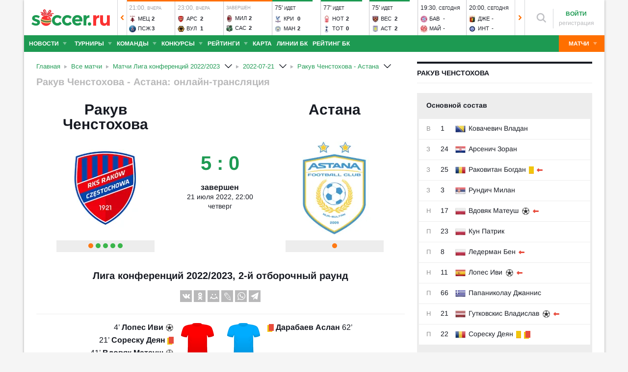

--- FILE ---
content_type: text/html; charset=utf-8
request_url: https://www.soccer.ru/matches/rakuv-ch-vs-astana
body_size: 56152
content:
<!DOCTYPE html>
<html lang="ru">
<head>
    <base href="https://www.soccer.ru" />
    <title>Ракув Ченстохова - Астана 21 июля 2022 - прямая трансляция матча бесплатно</title>
    <meta content="kf_pCSbLpFK2vF-3Wchc-9dWBGD3b-xRd8TP9JBg9RU" name="google-site-verification">
    <meta content="yes" name="mobile-web-app-capable" />
    <meta name="viewport" content="width=device-width">
    <meta name="HandheldFriendly" content="True"/>
    <link rel="alternate" type="application/rss+xml" title="Новости футбола России и мира на Soccer.ru" href="https://www.soccer.ru/rss.xml" />
            <link href="https://www.soccer.ru/sites/all/themes/newtheme/fonts/Arimo.css" rel="stylesheet" media="print" onload="if(media!='all')media='all'">
            <link rel="apple-touch-icon" sizes="57x57" href="/apple-touch-icon-57x57.png">
    <link rel="apple-touch-icon" sizes="60x60" href="/apple-touch-icon-60x60.png">
    <link rel="apple-touch-icon" sizes="72x72" href="/apple-touch-icon-72x72.png">
    <link rel="apple-touch-icon" sizes="76x76" href="/apple-touch-icon-76x76.png">
    <link rel="apple-touch-icon" sizes="114x114" href="/apple-touch-icon-114x114.png">
    <link rel="apple-touch-icon" sizes="120x120" href="/apple-touch-icon-120x120.png">
    <link rel="apple-touch-icon" sizes="144x144" href="/apple-touch-icon-144x144.png">
    <link rel="apple-touch-icon" sizes="152x152" href="/apple-touch-icon-152x152.png">
    <link rel="apple-touch-icon" sizes="180x180" href="/apple-touch-icon-180x180.png">
    <link rel="icon" type="image/png" href="/favicon-16x16.png" sizes="16x16">
    <link rel="icon" type="image/png" href="/favicon-32x32.png" sizes="32x32">
    <link rel="icon" type="image/png" href="/favicon-48x48.png" sizes="48x48">
    <link rel="icon" type="image/png" href="/favicon-96x96.png" sizes="96x96">
    <link rel="icon" type="image/png" href="/favicon-114x114.png" sizes="96x96">
    <link rel="icon" type="image/png" href="/favicon-144x144.png" sizes="144x144">
    <link rel="icon" type="image/png" href="/favicon-192x192.png" sizes="192x192">
    <link rel="manifest" href="/manifest.json" crossorigin="use-credentials">
    <meta name="msapplication-config" content="/browserconfig.xml" />
    <link rel="mask-icon" href="/safari-pinned-tab.svg" color="#5bbad5">
    <meta name="msapplication-TileColor" content="#ffffff">
    <meta name="theme-color" content="#ffffff">
    <meta http-equiv="Content-Type" content="text/html; charset=utf-8" />
<meta name="description" content="Смотреть онлайн трансляцию матча Ракув Ченстохова - Астана: Лига конференций 22/23, начало прямой трансляции матча - 21 июля 2022." />
<meta property="fb:pages" content="1371272269617223" />
<link rel="image_src" href="https://www.soccer.ru/images/fb_logo_soccer.png" />
    <link type="text/css" rel="stylesheet" href="https://www.soccer.ru/sites/default/files/css/css_zy8XwcNspDaVpX5hTaU6DmgfAag4lvUF8jyvtnOW9K4.css" media="all" />
    <script src="https://www.soccer.ru/sites/all/themes/newtheme/adframe.js"></script>
    
        <script async src="https://relap.io/api/v6/head.js?token=tMy07mruLFum83B1"></script>
        <script>
        var page_generate_time = 1765726516;
    </script>
    <script src="https://www.soccer.ru/sites/default/files/js/js_w_Ld4k5ICP3eK4ApXFXalhkvhGjUFBE3G-eFJdT-Gvs.js"></script>
<script>
<!--//--><![CDATA[//><!--
$(function(){$.post("/ajax/ajax-match-view-stat.php",{nid: 1286472})})
//--><!]]>
</script>
<script src="https://www.soccer.ru/sites/default/files/js/js_XojtoIQkjyR2X0dcj9ynWRXpmNhqdOZR9H98UdVWa_w.js"></script>
<script>
<!--//--><![CDATA[//><!--
jQuery.extend(Drupal.settings, {"basePath":"\/","pathPrefix":"","setHasJsCookie":0,"ajaxPageState":{"theme":"newtheme","theme_token":"9OXKQzuOhIrOrGANo__fvKb6zipaOFuwov8uyw9qo3k","jquery_version":"2.2","jquery_version_token":"w9KaChhyPhtvT8yFmd-etXgIZiuisxstI57x3a5tHIk","js":{"sites\/all\/modules\/user_notifications\/pushstream.js":1,"sites\/all\/modules\/webpush\/firebase\/firebase-app.js":1,"sites\/all\/modules\/webpush\/firebase\/firebase-messaging.js":1,"sites\/all\/modules\/webpush\/webpush.js":1,"sites\/all\/themes\/newtheme\/js\/matches-update.js":1,"sites\/all\/libraries\/jquery.event.move\/js\/jquery.event.move.js":1,"sites\/all\/libraries\/jquery.event.swipe\/js\/jquery.event.swipe.js":1,"sites\/all\/modules\/colorbox_swipe\/colorbox_swipe.js":1,"sites\/all\/modules\/jquery_update\/replace\/jquery\/2.2\/jquery.min.js":1,"sites\/all\/modules\/new_desine\/js\/my_js_init.js":1,"sites\/all\/modules\/new_desine\/js\/soccer_cookie.js":1,"misc\/jquery-extend-3.4.0.js":1,"misc\/jquery-html-prefilter-3.5.0-backport.js":1,"misc\/jquery.once.js":1,"misc\/drupal.js":1,"sites\/all\/modules\/jquery_update\/js\/jquery_browser.js":1,"sites\/all\/modules\/jquery_update\/replace\/ui\/ui\/minified\/jquery.ui.core.min.js":1,"sites\/all\/modules\/jquery_update\/replace\/ui\/ui\/minified\/jquery.ui.widget.min.js":1,"sites\/all\/modules\/jquery_update\/replace\/ui\/external\/jquery.cookie.js":1,"sites\/all\/modules\/jquery_update\/replace\/jquery.form\/4\/jquery.form.min.js":1,"sites\/all\/modules\/jquery_update\/replace\/ui\/ui\/minified\/jquery.ui.datepicker.min.js":1,"misc\/ui\/jquery.ui.datepicker-1.13.0-backport.js":1,"modules\/locale\/locale.datepicker.js":1,"sites\/all\/modules\/jquery_update\/replace\/ui\/ui\/minified\/jquery.ui.position.min.js":1,"misc\/ui\/jquery.ui.position-1.13.0-backport.js":1,"sites\/all\/modules\/jquery_update\/replace\/ui\/ui\/minified\/jquery.ui.menu.min.js":1,"sites\/all\/modules\/jquery_update\/replace\/ui\/ui\/minified\/jquery.ui.autocomplete.min.js":1,"misc\/ajax.js":1,"sites\/all\/modules\/jquery_update\/js\/jquery_update.js":1,"public:\/\/languages\/ru_vq5BTG5T_fDrgMwwIKpcr6LvYqFAdu-FFhI5C2WQsds.js":1,"sites\/all\/libraries\/colorbox\/jquery.colorbox-min.js":1,"sites\/all\/modules\/colorbox\/js\/colorbox.js":1,"sites\/all\/modules\/colorbox\/js\/colorbox_load.js":1,"sites\/all\/modules\/colorbox\/js\/colorbox_inline.js":1,"misc\/progress.js":1,"sites\/all\/modules\/ctools\/js\/modal.js":1,"sites\/all\/modules\/modal_forms\/js\/modal_forms_popup.js":1,"sites\/all\/libraries\/uniform\/jquery.uniform.min.js":1,"sites\/all\/modules\/uniform\/uniform.js":1,"sites\/all\/themes\/newtheme\/js\/recaptcha.js":1,"scripts\/ya_share.js":1,"sites\/all\/modules\/ckeditor\/plugins\/spoiler\/spoiler.js":1,"sites\/all\/themes\/mytheme\/libs\/fotorama\/fotorama.js":1,"sites\/all\/modules\/new_desine\/js\/fotorama_extended.js":1,"sites\/all\/themes\/newtheme\/js\/galery_slider.js":1,"sites\/all\/themes\/newtheme\/js\/lineup-dev.js":1,"sites\/all\/themes\/newtheme\/js\/sticky-admin.js":1,"sites\/all\/libraries\/tag-it-master\/js\/tag-it.min.js":1,"sites\/all\/modules\/new_desine\/js\/image-source-field.js":1,"sites\/all\/themes\/newtheme\/js\/load-more\/view-match-news.js":1,"sites\/all\/themes\/newtheme\/js\/load-more\/view-match-blogs.js":1,"sites\/all\/modules\/new_desine\/js\/p_messages.js":1,"sites\/all\/modules\/new_desine\/js\/soccer_commands.js":1,"sites\/all\/modules\/soccer_special_banners\/js\/gifbox-banner.js":1,"sites\/all\/themes\/newtheme\/js\/kp_tabs.js":1,"sites\/all\/modules\/soccer_special_banners\/js\/special_functions.js":1,"sites\/all\/modules\/soccer_coments\/last_comment_text.js":1,"sites\/all\/modules\/soccer_coments\/js\/ajax-comands.js":1,"sites\/all\/modules\/soccer_special_banners\/js\/s-banners.js":1,"sites\/all\/themes\/newtheme\/libs\/ion.sound.js":1,"sites\/all\/themes\/newtheme\/js\/match-sound-new.js":1,"0":1,"sites\/all\/modules\/match\/resources\/jquery.tooltip.js":1,"sites\/all\/themes\/newtheme\/js\/soccer-entity-menu.js":1,"sites\/all\/modules\/new_desine\/js\/comments.js":1,"sites\/all\/modules\/person_photos\/swiper\/swiper-bundle.min.js":1,"sites\/all\/themes\/newtheme\/js\/header-matches-swiper.js":1,"sites\/all\/modules\/hybridauth\/js\/hybridauth.onclick.js":1,"sites\/all\/modules\/hybridauth\/js\/hybridauth.modal.js":1,"sites\/all\/themes\/newtheme\/libs\/jquery.mousewheel.js":1,"sites\/all\/themes\/newtheme\/libs\/jquery.tablesorter.min.js":1,"sites\/all\/themes\/newtheme\/libs\/jquery.jscrollpane.min.js":1,"sites\/all\/themes\/newtheme\/js\/lib.js":1,"sites\/all\/themes\/newtheme\/libs\/tooltipster\/dist\/js\/tooltipster.bundle.min.js":1,"sites\/all\/themes\/newtheme\/js\/news_scroll_admin.js":1,"sites\/all\/themes\/newtheme\/js\/script.js":1,"sites\/all\/themes\/newtheme\/js\/lazysizes.min.js":1},"css":{"modules\/system\/system.base.css":1,"modules\/system\/system.menus.css":1,"modules\/system\/system.messages.css":1,"modules\/system\/system.theme.css":1,"misc\/ui\/jquery.ui.core.css":1,"misc\/ui\/jquery.ui.theme.css":1,"misc\/ui\/jquery.ui.datepicker.css":1,"misc\/ui\/jquery.ui.menu.css":1,"misc\/ui\/jquery.ui.autocomplete.css":1,"modules\/field\/theme\/field.css":1,"sites\/all\/modules\/geofield_ymap\/geofield_ymap.css":1,"modules\/node\/node.css":1,"modules\/poll\/poll.css":1,"modules\/user\/user.css":1,"sites\/all\/modules\/ckeditor\/css\/ckeditor.css":1,"sites\/all\/modules\/user_notifications\/user_notifications.css":1,"sites\/all\/libraries\/colorbox\/example3\/colorbox.css":1,"sites\/all\/modules\/ctools\/css\/ctools.css":1,"sites\/all\/modules\/ctools\/css\/modal.css":1,"sites\/all\/modules\/modal_forms\/css\/modal_forms_popup.css":1,"sites\/all\/libraries\/uniform\/css\/uniform.default.css":1,"sites\/all\/modules\/uniform\/uniform.css":1,"sites\/all\/modules\/webpush\/webpush.css":1,"sites\/all\/modules\/ckeditor\/plugins\/spoiler\/css\/spoiler.css":1,"sites\/all\/themes\/mytheme\/libs\/fotorama\/fotorama.css":1,"sites\/default\/files\/css_sprites\/menu-sprites\/icons.css":1,"sites\/default\/files\/css_sprites\/country-flag-sprites\/country_icons.css":1,"sites\/all\/modules\/new_desine\/css\/sprites.css":1,"sites\/all\/themes\/newtheme\/css\/sticky.css":1,"sites\/all\/libraries\/tag-it-master\/css\/jquery.tagit.css":1,"sites\/all\/libraries\/tag-it-master\/css\/tagit.ui-zendesk.css":1,"sites\/all\/modules\/new_desine\/css\/p_messages.css":1,"sites\/all\/modules\/soccer_special_banners\/css\/s-banners.css":1,"sites\/all\/modules\/new_desine\/css\/comments.css":1,"sites\/all\/modules\/person_photos\/swiper\/swiper-bundle.min.css":1,"sites\/all\/themes\/newtheme\/css\/header-matches-swiper.css":1,"sites\/all\/modules\/hybridauth\/plugins\/icon_pack\/hybridauth_16\/hybridauth_16.css":1,"sites\/all\/themes\/newtheme\/css\/bookmaker.css":1,"sites\/all\/modules\/colorbox_swipe\/colorbox_swipe.css":1,"sites\/all\/themes\/newtheme\/libs\/tooltipster\/dist\/css\/tooltipster.bundle.min.css":1,"sites\/all\/themes\/newtheme\/libs\/tooltipster\/dist\/css\/plugins\/tooltipster\/sideTip\/themes\/tooltipster-sideTip-shadow.min.css":1,"sites\/all\/themes\/newtheme\/css\/switch.css":1,"sites\/all\/themes\/newtheme\/buttons.css":1,"sites\/all\/themes\/newtheme\/style.css":1,"sites\/all\/themes\/newtheme\/css\/without-header.css":1,"sites\/all\/themes\/newtheme\/css\/match-grid.css":1,"sites\/all\/themes\/newtheme\/css\/html-list.css":1,"sites\/all\/themes\/newtheme\/libs\/jquery.jscrollpane.css":1,"sites\/all\/themes\/newtheme\/css\/night.css":1}},"branding_overlay":{"pokerstars_on_iphone":"1"},"colorbox":{"opacity":"0.85","current":"{current} \u0438\u0437 {total}","previous":"\u00ab \u041f\u0440\u0435\u0434","next":"\u0421\u043b\u0435\u0434 \u00bb","close":"\u0417\u0430\u043a\u0440\u044b\u0442\u044c","maxWidth":"98%","maxHeight":"98%","fixed":true,"mobiledetect":false,"mobiledevicewidth":"640px","file_public_path":"\/sites\/default\/files","specificPagesDefaultValue":"admin*\nimagebrowser*\nimg_assist*\nimce*\nnode\/add\/*\nnode\/*\/edit\nprint\/*\nprintpdf\/*\nsystem\/ajax\nsystem\/ajax\/*"},"fullscreen_field_font":"30","match_hide_score":{"status":0,"expire":0},"inplay_states":{"1000":{"state_id":"1000","state_name":"Danger","state_rus_name":null},"1003":{"state_id":"1003","state_name":"Goal","state_rus_name":null},"1004":{"state_id":"1004","state_name":"Corner","state_rus_name":null},"1005":{"state_id":"1005","state_name":"YellowCard","state_rus_name":null},"1009":{"state_id":"1009","state_name":"Dfreekick","state_rus_name":null},"1014":{"state_id":"1014","state_name":"Kick Off","state_rus_name":null},"1015":{"state_id":"1015","state_name":"Half Time","state_rus_name":null},"1016":{"state_id":"1016","state_name":"2nd Half Start","state_rus_name":null},"1017":{"state_id":"1017","state_name":"Full Time","state_rus_name":null},"1018":{"state_id":"1018","state_name":"Over Time - Kick Off","state_rus_name":null},"1019":{"state_id":"1019","state_name":"Over Time - Half Time","state_rus_name":null},"1020":{"state_id":"1020","state_name":"Over Time - 2nd Half","state_rus_name":null},"1021":{"state_id":"1021","state_name":"Over Time - Full Time","state_rus_name":null},"1022":{"state_id":"1022","state_name":"Penalty Shoot Out","state_rus_name":null},"1023":{"state_id":"1023","state_name":"Penalty missed","state_rus_name":null},"1025":{"state_id":"1025","state_name":"Injury","state_rus_name":null},"1026":{"state_id":"1026","state_name":"InjuryTime","state_rus_name":null},"1233":{"state_id":"1233","state_name":"Match Info","state_rus_name":null},"1234":{"state_id":"1234","state_name":"Offside","state_rus_name":null},"1237":{"state_id":"1237","state_name":"Zoned Throw","state_rus_name":null},"1238":{"state_id":"1238","state_name":"Substitution","state_rus_name":null},"1330":{"state_id":"1330","state_name":"VAR - In Progress","state_rus_name":null},"1331":{"state_id":"1331","state_name":"VAR - Reviewing Red Card","state_rus_name":null},"1332":{"state_id":"1332","state_name":"VAR - Reviewing Goal","state_rus_name":null},"1333":{"state_id":"1333","state_name":"VAR - Reviewing Penalty","state_rus_name":null},"2104":{"state_id":"2104","state_name":"Away Team Kick Off","state_rus_name":null},"10008":{"state_id":"10008","state_name":"Home Team Penalty Score","state_rus_name":null},"10009":{"state_id":"10009","state_name":"Home Team Penalty Miss","state_rus_name":null},"10021":{"state_id":"10021","state_name":"Home Team Penalty To Take","state_rus_name":null},"11000":{"state_id":"11000","state_name":"Home Team Dangerous Attack","state_rus_name":null},"11001":{"state_id":"11001","state_name":"Home Team Attack","state_rus_name":null},"11002":{"state_id":"11002","state_name":"Home Team In Possession","state_rus_name":null},"11003":{"state_id":"11003","state_name":"Home Team Goal","state_rus_name":null},"11004":{"state_id":"11004","state_name":"Home Team Corner","state_rus_name":null},"11005":{"state_id":"11005","state_name":"Home Team Yellow Card","state_rus_name":null},"11006":{"state_id":"11006","state_name":"Home Team Red Card","state_rus_name":null},"11007":{"state_id":"11007","state_name":"Home Team Goal Kick","state_rus_name":null},"11008":{"state_id":"11008","state_name":"Home Team Penalty","state_rus_name":null},"11009":{"state_id":"11009","state_name":"Home Team Dangerous Free Kick","state_rus_name":null},"11010":{"state_id":"11010","state_name":"Home Team Free Kick","state_rus_name":null},"11011":{"state_id":"11011","state_name":"Home Team Shot on Goal","state_rus_name":null},"11012":{"state_id":"11012","state_name":"Home Team Shot off Goal","state_rus_name":null},"11013":{"state_id":"11013","state_name":"Home Team Substitution","state_rus_name":null},"11014":{"state_id":"11014","state_name":"Home Team Kick Off","state_rus_name":null},"11016":{"state_id":"11016","state_name":"Home Secondhalf","state_rus_name":null},"11022":{"state_id":"11022","state_name":"Home Penaltyshootout","state_rus_name":null},"11023":{"state_id":"11023","state_name":"Home Team Penalty missed","state_rus_name":null},"11024":{"state_id":"11024","state_name":"Home Throw","state_rus_name":null},"11025":{"state_id":"11025","state_name":"Home Team Injury","state_rus_name":null},"11026":{"state_id":"11026","state_name":"Home InjuryTime","state_rus_name":null},"11234":{"state_id":"11234","state_name":"Home Team Offside","state_rus_name":null},"11237":{"state_id":"11237","state_name":"Home Team Zoned Throw","state_rus_name":null},"11238":{"state_id":"11238","state_name":"Home Team Substitution","state_rus_name":null},"11300":{"state_id":"11300","state_name":"Home TakeOnDangerousAttack","state_rus_name":null},"11301":{"state_id":"11301","state_name":"Home TakeOnAttack","state_rus_name":null},"11302":{"state_id":"11302","state_name":"Home TakeOnSafePossession","state_rus_name":null},"11330":{"state_id":"11330","state_name":"Home Team VAR - In Progress","state_rus_name":null},"11331":{"state_id":"11331","state_name":"Home Team VAR - Reviewing Red Card","state_rus_name":null},"11332":{"state_id":"11332","state_name":"Home Team VAR - Reviewing Goal","state_rus_name":null},"11333":{"state_id":"11333","state_name":"Home Team VAR - Reviewing Penalty","state_rus_name":null},"11901":{"state_id":"11901","state_name":"Home Team Corner - Top","state_rus_name":null},"11902":{"state_id":"11902","state_name":"Home Team Corner - Bottom","state_rus_name":null},"11931":{"state_id":"11931","state_name":"Home Team Freekick - Pos. 1","state_rus_name":null},"11932":{"state_id":"11932","state_name":"Home Team Freekick - Pos. 4","state_rus_name":null},"11933":{"state_id":"11933","state_name":"Home Team Freekick - Pos. 2","state_rus_name":null},"11934":{"state_id":"11934","state_name":"Home Team Freekick - Pos. 5","state_rus_name":null},"11935":{"state_id":"11935","state_name":"Home Team Freekick - Pos. 3","state_rus_name":null},"11936":{"state_id":"11936","state_name":"Home Team Freekick - Pos. 6","state_rus_name":null},"20008":{"state_id":"20008","state_name":"Away Team Penalty Score","state_rus_name":null},"20009":{"state_id":"20009","state_name":"Away Team Penalty Miss","state_rus_name":null},"20021":{"state_id":"20021","state_name":"Away Team Penalty To Take","state_rus_name":null},"21000":{"state_id":"21000","state_name":"Away Team Dangerous Attack","state_rus_name":null},"21001":{"state_id":"21001","state_name":"Away Team Attack","state_rus_name":null},"21002":{"state_id":"21002","state_name":"Away Team in Possession","state_rus_name":null},"21003":{"state_id":"21003","state_name":"Away Team Goal","state_rus_name":null},"21004":{"state_id":"21004","state_name":"Away Team Corner","state_rus_name":null},"21005":{"state_id":"21005","state_name":"Away Team Yellow Card","state_rus_name":null},"21006":{"state_id":"21006","state_name":"Away Team Red Card","state_rus_name":null},"21007":{"state_id":"21007","state_name":"Away Team Goal Kick","state_rus_name":null},"21008":{"state_id":"21008","state_name":"Away Team Penalty","state_rus_name":null},"21009":{"state_id":"21009","state_name":"Away Team Dangerous Free Kick","state_rus_name":null},"21010":{"state_id":"21010","state_name":"Away Team Free Kick","state_rus_name":null},"21011":{"state_id":"21011","state_name":"Away Team Shot on Goal","state_rus_name":null},"21012":{"state_id":"21012","state_name":"Away Team Shot off Goal","state_rus_name":null},"21013":{"state_id":"21013","state_name":"Away Team Substitution","state_rus_name":null},"21014":{"state_id":"21014","state_name":"Away Kickoff","state_rus_name":null},"21016":{"state_id":"21016","state_name":"Away Secondhalf","state_rus_name":null},"21022":{"state_id":"21022","state_name":"Away Penaltyshootout","state_rus_name":null},"21023":{"state_id":"21023","state_name":"Away Team Penalty missed","state_rus_name":null},"21024":{"state_id":"21024","state_name":"Away Throw","state_rus_name":null},"21025":{"state_id":"21025","state_name":"Away Team Injury","state_rus_name":null},"21026":{"state_id":"21026","state_name":"Away InjuryTime","state_rus_name":null},"21234":{"state_id":"21234","state_name":"Away Team Offside","state_rus_name":null},"21237":{"state_id":"21237","state_name":"Away Team Zoned Throw","state_rus_name":null},"21238":{"state_id":"21238","state_name":"Away Team Substitution","state_rus_name":null},"21300":{"state_id":"21300","state_name":"Away TakeOnDangerousAttack","state_rus_name":null},"21301":{"state_id":"21301","state_name":"Away TakeOnAttack","state_rus_name":null},"21302":{"state_id":"21302","state_name":"Away TakeOnSafePossession","state_rus_name":null},"21330":{"state_id":"21330","state_name":"Away Team VAR - In Progress","state_rus_name":null},"21331":{"state_id":"21331","state_name":"Away Team VAR - Reviewing Red Card","state_rus_name":null},"21332":{"state_id":"21332","state_name":"Away Team VAR - Reviewing Goal","state_rus_name":null},"21333":{"state_id":"21333","state_name":"Away Team VAR - Reviewing Penalty","state_rus_name":null},"21901":{"state_id":"21901","state_name":"Away Team Corner - Top","state_rus_name":null},"21902":{"state_id":"21902","state_name":"Away Team Corner - Bottom","state_rus_name":null},"21931":{"state_id":"21931","state_name":"Away Team Freekick - Pos. 7","state_rus_name":null},"21932":{"state_id":"21932","state_name":"Away Team Freekick - Pos. 10","state_rus_name":null},"21933":{"state_id":"21933","state_name":"Away Team Freekick - Pos. 8","state_rus_name":null},"21934":{"state_id":"21934","state_name":"Away Team Freekick - Pos. 11","state_rus_name":null},"21935":{"state_id":"21935","state_name":"Away Team Freekick - Pos. 9","state_rus_name":null},"21936":{"state_id":"21936","state_name":"Away Team Freekick - Pos. 12","state_rus_name":null}},"CToolsModal":{"loadingText":"\u0417\u0430\u0433\u0440\u0443\u0437\u043a\u0430...","closeText":"\u0417\u0430\u043a\u0440\u044b\u0442\u044c \u041e\u043a\u043d\u043e","closeImage":"\u003Cimg typeof=\u0022foaf:Image\u0022 src=\u0022https:\/\/www.soccer.ru\/sites\/all\/modules\/ctools\/images\/icon-close-window.png\u0022 alt=\u0022\u0417\u0430\u043a\u0440\u044b\u0442\u044c \u043e\u043a\u043d\u043e\u0022 title=\u0022\u0417\u0430\u043a\u0440\u044b\u0442\u044c \u043e\u043a\u043d\u043e\u0022 \/\u003E","throbber":"\u003Cimg typeof=\u0022foaf:Image\u0022 src=\u0022https:\/\/www.soccer.ru\/sites\/all\/modules\/ctools\/images\/throbber.gif\u0022 alt=\u0022\u0417\u0430\u0433\u0440\u0443\u0437\u043a\u0430\u0022 title=\u0022\u0417\u0430\u0433\u0440\u0443\u0437\u043a\u0430...\u0022 \/\u003E"},"modal-popup-small":{"modalSize":{"type":"fixed","width":300,"height":300},"modalOptions":{"opacity":0.85,"background":"#000"},"animation":"fadeIn","modalTheme":"ModalFormsPopup","throbber":"\u003Cimg typeof=\u0022foaf:Image\u0022 src=\u0022https:\/\/www.soccer.ru\/sites\/all\/modules\/modal_forms\/images\/loading_animation.gif\u0022 alt=\u0022\u0417\u0430\u0433\u0440\u0443\u0437\u043a\u0430...\u0022 title=\u0022\u0417\u0430\u0433\u0440\u0443\u0437\u043a\u0430\u0022 \/\u003E","closeText":"\u0417\u0430\u043a\u0440\u044b\u0442\u044c"},"modal-popup-medium":{"modalSize":{"type":"fixed","width":550,"height":450},"modalOptions":{"opacity":0.85,"background":"#000"},"animation":"fadeIn","modalTheme":"ModalFormsPopup","throbber":"\u003Cimg typeof=\u0022foaf:Image\u0022 src=\u0022https:\/\/www.soccer.ru\/sites\/all\/modules\/modal_forms\/images\/loading_animation.gif\u0022 alt=\u0022\u0417\u0430\u0433\u0440\u0443\u0437\u043a\u0430...\u0022 title=\u0022\u0417\u0430\u0433\u0440\u0443\u0437\u043a\u0430\u0022 \/\u003E","closeText":"\u0417\u0430\u043a\u0440\u044b\u0442\u044c"},"modal-popup-large":{"modalSize":{"type":"scale","width":0.8,"height":0.8},"modalOptions":{"opacity":0.85,"background":"#000"},"animation":"fadeIn","modalTheme":"ModalFormsPopup","throbber":"\u003Cimg typeof=\u0022foaf:Image\u0022 src=\u0022https:\/\/www.soccer.ru\/sites\/all\/modules\/modal_forms\/images\/loading_animation.gif\u0022 alt=\u0022\u0417\u0430\u0433\u0440\u0443\u0437\u043a\u0430...\u0022 title=\u0022\u0417\u0430\u0433\u0440\u0443\u0437\u043a\u0430\u0022 \/\u003E","closeText":"\u0417\u0430\u043a\u0440\u044b\u0442\u044c"},"uniform":{"selectors":["input:checkbox","input:file","input:radio","select"],"not":".cke_button__ocupload input,.noUniform"},"user_tags":[],"webpush":{"push_subscribe_window":"\u003Cdiv class=\u0022webpush-subscribe\u0022\u003E\r\n\t\u003Cdiv class=\u0022arrow\u0022\u003E\r\n\t\t\u0026nbsp;\u003C\/div\u003E\r\n\r\n\t\u003Cdiv class=\u0022push-block\u0022\u003E\r\n\t\t\u003Cdiv class=\u0022push-block-title\u0022\u003E\r\n\t\t\t\u003Cdiv\u003E\r\n\t\t\t\t\u0425\u043e\u0442\u0438\u0442\u0435 \u0432\u0441\u0435\u0433\u0434\u0430 \u0431\u044b\u0442\u044c \u0432 \u043a\u0443\u0440\u0441\u0435 \u0441\u0430\u043c\u044b\u0445 \u0438\u043d\u0442\u0435\u0440\u0435\u0441\u043d\u044b\u0445 \u043d\u043e\u0432\u043e\u0441\u0442\u0435\u0439 \u043e \u0444\u0443\u0442\u0431\u043e\u043b\u0435?\u003C\/div\u003E\r\n\t\t\u003C\/div\u003E\r\n\r\n\t\t\u003Cdiv class=\u0022content\u0022\u003E\r\n\t\t\t\u003Cdiv class=\u0022t1\u0022\u003E\r\n\t\t\t\t\u041c\u044b \u0431\u0443\u0434\u0435\u043c \u043f\u0440\u0438\u0441\u044b\u043b\u0430\u0442\u044c \u0442\u043e\u043b\u044c\u043a\u043e \u0432\u0430\u0436\u043d\u044b\u0435 \u0443\u0432\u0435\u0434\u043e\u043c\u043b\u0435\u043d\u0438\u044f \u0432 \u0431\u0440\u0430\u0443\u0437\u0435\u0440\u0435\u003C\/div\u003E\r\n\r\n\t\t\t\u003Cdiv class=\u0022buttons\u0022\u003E\r\n\t\t\t\t\u003Cdiv class=\u0022subscribe-complete\u0022\u003E\r\n\t\t\t\t\t\u041f\u043e\u0434\u043f\u0438\u0441\u0430\u0442\u044c\u0441\u044f\u003C\/div\u003E\r\n\r\n\t\t\t\t\u003Cdiv class=\u0022subscribe-cancel\u0022\u003E\r\n\t\t\t\t\t\u041d\u0435 \u0441\u0435\u0439\u0447\u0430\u0441\u003C\/div\u003E\r\n\t\t\t\u003C\/div\u003E\r\n\t\t\u003C\/div\u003E\r\n\t\u003C\/div\u003E\r\n\u003C\/div\u003E","push_show_after":"5"},"jquery":{"ui":{"datepicker":{"isRTL":false,"firstDay":"1"}}},"audio_player_auto_next":1,"fantasy_hide_player_team":1});
//--><!]]>
</script>
    <meta name="msvalidate.01" content="C48DDEB1D8DFC6185CD57DF1A928323B" />
<meta name="pmail-verification" content="e6960a7821012200ca1517969dd0d04d">
    <script>window.yaContextCb = window.yaContextCb || []</script>
    <script src="https://yandex.ru/ads/system/context.js" async></script>
           <!-- advertronic -->
        <link rel="preconnect" href="https://cdn.advertronic.io">
        <link rel="preload" href="https://cdn.advertronic.io/b/5ac6148c-fb9d-4d80-ab14-211960795680.json" as="fetch" type="application/json" crossorigin>
        <script src="https://cdn.advertronic.io/j/s.js" type="module"  async></script>
        <script>
            (window.advertronic = window.advertronic || {cmd:[]}).cmd.push({
                init:{userId: '5ac6148c-fb9d-4d80-ab14-211960795680'}
            });
        </script>
        <!--/ advertronic -->
    
<!-- Top.Mail.Ru counter -->
<script type="text/javascript">
var _tmr = window._tmr || (window._tmr = []);
_tmr.push({id: "884378", type: "pageView", start: (new Date()).getTime()});
(function (d, w, id) {
  if (d.getElementById(id)) return;
  var ts = d.createElement("script"); ts.type = "text/javascript"; ts.async = true; ts.id = id;
  ts.src = "https://top-fwz1.mail.ru/js/code.js";
  var f = function () {var s = d.getElementsByTagName("script")[0]; s.parentNode.insertBefore(ts, s);};
  if (w.opera == "[object Opera]") { d.addEventListener("DOMContentLoaded", f, false); } else { f(); }
})(document, window, "tmr-code");
</script>
<noscript><div><img src="https://top-fwz1.mail.ru/counter?id=884378;js=na" style="position:absolute;left:-9999px;" alt="Top.Mail.Ru" /></div></noscript>
<!-- /Top.Mail.Ru counter -->    </head>
<body data-full_mode="0" class="html not-front not-logged-in no-sidebars page-matches page-matches-rakuv-ch-vs-astana  red theme-desktop"  data-timestamp="1765726516">
<script>
    if(soccerGetCookie('night_mode_') !== null && parseInt(soccerGetCookie('night_mode_')) === 1){
        $('body').addClass('night');
    }
</script>
  <div id="adv"></div>
        <div id="site" class="site-wrapp">
            <div class="wrapper">
        <div id="site-inner">
                            <div itemscope itemtype="http://schema.org/WPHeader" id="header">
                    <meta itemprop="headline" content="Soccer.ru">
                    <meta itemprop="description" content="Смотреть онлайн трансляцию матча Ракув Ченстохова - Астана: Лига конференций 22/23, начало прямой трансляции матча - 21 июля 2022.">
                                        <div class="logo"><a href="/"><img width="162" height="34" src="/sites/all/themes/newtheme/images/soccer(winter-logo-big).svg" alt="Футбол" title="Футбол" onerror="this.src='/sites/all/themes/newtheme/images/logo690.png';this.height='22';$(this).css('padding-top','27px');$(this).css('padding-bottom','24px')"/></a></div>                       <div class="region region-header">
    <div id="block-new-desine-top-matches" class="block block-new-desine block-new-desine-top-matches">

    
  <div class="content">
                  <div class="slider" data-start="1" data-total="11">
        <div class="s-imgs">
            <div class="s-imgs-in" style="width: 1078px;">
                                                        <div class="s-slide s-slide-0" style="" data-num="1" title="Барселона - Осасуна">
                                                <div class="r-border"></div>
                        <div class="match-status-bar" style="width: 100%;background: #ff6f00;"></div>                                                <!--[if lt IE 8]><!--><a href="/matches/barselona-vs-osasuna" class="mlink">
                            <object type="soccer/link"><!--<![endif]-->
                                <div class="match match-1436975" data-mid="1436975">
                                    <div class="m-status gray">
                                        <span class="match-time">20:30</span>, <span class="match-day">вчера</span>                                    </div>
                                    <div class="teams">
                                        <div class="t-name h"><div class="tlogo"><picture><source srcset="/sites/all/themes/newtheme/images/ball.webp" data-srcset="https://www.soccer.ru/sites/default/files/styles/new_desine_14_14_webp/public/teams-logo/barselona.png?itok=dofbjCuU 1x, https://www.soccer.ru/sites/default/files/styles/28x28x2_w/public/teams-logo/barselona.png?itok=AH9trIe3 1.5x, https://www.soccer.ru/sites/default/files/styles/28x28x2_w/public/teams-logo/barselona.png?itok=AH9trIe3 2x, https://www.soccer.ru/sites/default/files/styles/42x42x2_w/public/teams-logo/barselona.png?itok=4UpDcLUq 3x" type="image/webp"><img class="lazyload" alt="Логотип футбольный клуб Барселона" title="Логотип футбольный клуб Барселона" src="/sites/all/themes/newtheme/images/ball.svg" data-src="https://www.soccer.ru/sites/default/files/styles/new_desine_14_14/public/teams-logo/barselona.png?itok=Gfvshf8H" data-srcset="https://www.soccer.ru/sites/default/files/styles/new_desine_14_14/public/teams-logo/barselona.png?itok=Gfvshf8H 1x, https://www.soccer.ru/sites/default/files/styles/28x28x2/public/teams-logo/barselona.png?itok=gNKSEth5 1.5x, https://www.soccer.ru/sites/default/files/styles/28x28x2/public/teams-logo/barselona.png?itok=gNKSEth5 2x, https://www.soccer.ru/sites/default/files/styles/42x42x2/public/teams-logo/barselona.png?itok=vUScs4nY 3x" width="14" height="14"/></picture><noscript><img class="" alt="Логотип футбольный клуб Барселона" title="Логотип футбольный клуб Барселона" src="https://www.soccer.ru/sites/default/files/styles/new_desine_14_14/public/teams-logo/barselona.png?itok=Gfvshf8H" data-srcset="https://www.soccer.ru/sites/default/files/styles/new_desine_14_14/public/teams-logo/barselona.png?itok=Gfvshf8H 1x, https://www.soccer.ru/sites/default/files/styles/28x28x2/public/teams-logo/barselona.png?itok=gNKSEth5 1.5x, https://www.soccer.ru/sites/default/files/styles/28x28x2/public/teams-logo/barselona.png?itok=gNKSEth5 2x, https://www.soccer.ru/sites/default/files/styles/42x42x2/public/teams-logo/barselona.png?itok=vUScs4nY 3x" width="14" height="14"/></noscript></div><div class="tname"><a class="tlink" href="/barselona" title="Барселона">Бар</a></div><div class="sc">2</div></div><div class="t-name v"><div class="tlogo"><picture><source srcset="/sites/all/themes/newtheme/images/ball.webp" data-srcset="https://www.soccer.ru/sites/default/files/styles/new_desine_14_14_webp/public/logos/big/2022.png?itok=HCKQX_xA 1x, https://www.soccer.ru/sites/default/files/styles/28x28x2_w/public/logos/big/2022.png?itok=EOhzhyLp 1.5x, https://www.soccer.ru/sites/default/files/styles/28x28x2_w/public/logos/big/2022.png?itok=EOhzhyLp 2x, https://www.soccer.ru/sites/default/files/styles/42x42x2_w/public/logos/big/2022.png?itok=RJwytLfD 3x" type="image/webp"><img class="lazyload" alt="Логотип футбольный клуб Осасуна" title="Логотип футбольный клуб Осасуна" src="/sites/all/themes/newtheme/images/ball.svg" data-src="https://www.soccer.ru/sites/default/files/styles/new_desine_14_14/public/logos/big/2022.png?itok=Ll8LsYqa" data-srcset="https://www.soccer.ru/sites/default/files/styles/new_desine_14_14/public/logos/big/2022.png?itok=Ll8LsYqa 1x, https://www.soccer.ru/sites/default/files/styles/28x28x2/public/logos/big/2022.png?itok=IPGnE7Pj 1.5x, https://www.soccer.ru/sites/default/files/styles/28x28x2/public/logos/big/2022.png?itok=IPGnE7Pj 2x, https://www.soccer.ru/sites/default/files/styles/42x42x2/public/logos/big/2022.png?itok=FZE0audo 3x" width="14" height="14"/></picture><noscript><img class="" alt="Логотип футбольный клуб Осасуна" title="Логотип футбольный клуб Осасуна" src="https://www.soccer.ru/sites/default/files/styles/new_desine_14_14/public/logos/big/2022.png?itok=Ll8LsYqa" data-srcset="https://www.soccer.ru/sites/default/files/styles/new_desine_14_14/public/logos/big/2022.png?itok=Ll8LsYqa 1x, https://www.soccer.ru/sites/default/files/styles/28x28x2/public/logos/big/2022.png?itok=IPGnE7Pj 1.5x, https://www.soccer.ru/sites/default/files/styles/28x28x2/public/logos/big/2022.png?itok=IPGnE7Pj 2x, https://www.soccer.ru/sites/default/files/styles/42x42x2/public/logos/big/2022.png?itok=FZE0audo 3x" width="14" height="14"/></noscript></div><div class="tname"><a class="tlink" href="/osasuna" title="Осасуна">Оса</a></div><div class="sc">0</div></div>                                    </div>
                                </div>
                                <!--[if lt IE 8]><!--></object>
                        </a><!--<![endif]-->
                    </div>
                                                        <div class="s-slide s-slide-1" style="" data-num="2" title="Мец - Пари Сен-Жермен">
                                                <div class="r-border"></div>
                        <div class="match-status-bar" style="width: 100%;background: #ff6f00;"></div>                                                <!--[if lt IE 8]><!--><a href="/matches/mec-vs-pszh" class="mlink">
                            <object type="soccer/link"><!--<![endif]-->
                                <div class="match match-1436072" data-mid="1436072">
                                    <div class="m-status gray">
                                        <span class="match-time">21:00</span>, <span class="match-day">вчера</span>                                    </div>
                                    <div class="teams">
                                        <div class="t-name h"><div class="tlogo"><picture><source srcset="/sites/all/themes/newtheme/images/ball.webp" data-srcset="https://www.soccer.ru/sites/default/files/styles/new_desine_14_14_webp/public/teams-logo/mec.png?itok=uHxEMNed 1x, https://www.soccer.ru/sites/default/files/styles/28x28x2_w/public/teams-logo/mec.png?itok=G6mvLIpi 1.5x, https://www.soccer.ru/sites/default/files/styles/28x28x2_w/public/teams-logo/mec.png?itok=G6mvLIpi 2x, https://www.soccer.ru/sites/default/files/styles/42x42x2_w/public/teams-logo/mec.png?itok=peO7CpHm 3x" type="image/webp"><img class="lazyload" alt="Логотип футбольный клуб Мец" title="Логотип футбольный клуб Мец" src="/sites/all/themes/newtheme/images/ball.svg" data-src="https://www.soccer.ru/sites/default/files/styles/new_desine_14_14/public/teams-logo/mec.png?itok=Emi-5807" data-srcset="https://www.soccer.ru/sites/default/files/styles/new_desine_14_14/public/teams-logo/mec.png?itok=Emi-5807 1x, https://www.soccer.ru/sites/default/files/styles/28x28x2/public/teams-logo/mec.png?itok=iitZ-q8u 1.5x, https://www.soccer.ru/sites/default/files/styles/28x28x2/public/teams-logo/mec.png?itok=iitZ-q8u 2x, https://www.soccer.ru/sites/default/files/styles/42x42x2/public/teams-logo/mec.png?itok=S1k4p4WC 3x" width="14" height="14"/></picture><noscript><img class="" alt="Логотип футбольный клуб Мец" title="Логотип футбольный клуб Мец" src="https://www.soccer.ru/sites/default/files/styles/new_desine_14_14/public/teams-logo/mec.png?itok=Emi-5807" data-srcset="https://www.soccer.ru/sites/default/files/styles/new_desine_14_14/public/teams-logo/mec.png?itok=Emi-5807 1x, https://www.soccer.ru/sites/default/files/styles/28x28x2/public/teams-logo/mec.png?itok=iitZ-q8u 1.5x, https://www.soccer.ru/sites/default/files/styles/28x28x2/public/teams-logo/mec.png?itok=iitZ-q8u 2x, https://www.soccer.ru/sites/default/files/styles/42x42x2/public/teams-logo/mec.png?itok=S1k4p4WC 3x" width="14" height="14"/></noscript></div><div class="tname"><a class="tlink" href="/mec" title="Мец">Мец</a></div><div class="sc">2</div></div><div class="t-name v"><div class="tlogo"><picture><source srcset="/sites/all/themes/newtheme/images/ball.webp" data-srcset="https://www.soccer.ru/sites/default/files/styles/new_desine_14_14_webp/public/teams-logo/pari_sen-zhermen.png?itok=AeX17eqv 1x, https://www.soccer.ru/sites/default/files/styles/28x28x2_w/public/teams-logo/pari_sen-zhermen.png?itok=ebatx5C_ 1.5x, https://www.soccer.ru/sites/default/files/styles/28x28x2_w/public/teams-logo/pari_sen-zhermen.png?itok=ebatx5C_ 2x, https://www.soccer.ru/sites/default/files/styles/42x42x2_w/public/teams-logo/pari_sen-zhermen.png?itok=UFO1jYwU 3x" type="image/webp"><img class="lazyload" alt="Логотип футбольный клуб ПСЖ" title="Логотип футбольный клуб ПСЖ" src="/sites/all/themes/newtheme/images/ball.svg" data-src="https://www.soccer.ru/sites/default/files/styles/new_desine_14_14/public/teams-logo/pari_sen-zhermen.png?itok=alVz_dg4" data-srcset="https://www.soccer.ru/sites/default/files/styles/new_desine_14_14/public/teams-logo/pari_sen-zhermen.png?itok=alVz_dg4 1x, https://www.soccer.ru/sites/default/files/styles/28x28x2/public/teams-logo/pari_sen-zhermen.png?itok=N_t-w8AW 1.5x, https://www.soccer.ru/sites/default/files/styles/28x28x2/public/teams-logo/pari_sen-zhermen.png?itok=N_t-w8AW 2x, https://www.soccer.ru/sites/default/files/styles/42x42x2/public/teams-logo/pari_sen-zhermen.png?itok=Cv2gSy_Z 3x" width="14" height="14"/></picture><noscript><img class="" alt="Логотип футбольный клуб ПСЖ" title="Логотип футбольный клуб ПСЖ" src="https://www.soccer.ru/sites/default/files/styles/new_desine_14_14/public/teams-logo/pari_sen-zhermen.png?itok=alVz_dg4" data-srcset="https://www.soccer.ru/sites/default/files/styles/new_desine_14_14/public/teams-logo/pari_sen-zhermen.png?itok=alVz_dg4 1x, https://www.soccer.ru/sites/default/files/styles/28x28x2/public/teams-logo/pari_sen-zhermen.png?itok=N_t-w8AW 1.5x, https://www.soccer.ru/sites/default/files/styles/28x28x2/public/teams-logo/pari_sen-zhermen.png?itok=N_t-w8AW 2x, https://www.soccer.ru/sites/default/files/styles/42x42x2/public/teams-logo/pari_sen-zhermen.png?itok=Cv2gSy_Z 3x" width="14" height="14"/></noscript></div><div class="tname"><a class="tlink" href="/pszh" title="ПСЖ">ПСЖ</a></div><div class="sc">3</div></div>                                    </div>
                                </div>
                                <!--[if lt IE 8]><!--></object>
                        </a><!--<![endif]-->
                    </div>
                                                        <div class="s-slide s-slide-2" style="" data-num="3" title="Арсенал - Вулверхэмптон">
                                                <div class="r-border"></div>
                        <div class="match-status-bar" style="width: 100%;background: #ff6f00;"></div>                                                <!--[if lt IE 8]><!--><a href="/matches/arsenal-vs-vulvz_2" class="mlink">
                            <object type="soccer/link"><!--<![endif]-->
                                <div class="match match-1435076" data-mid="1435076">
                                    <div class="m-status gray">
                                        <span class="match-time">23:00</span>, <span class="match-day">вчера</span>                                    </div>
                                    <div class="teams">
                                        <div class="t-name h"><div class="tlogo"><picture><source srcset="/sites/all/themes/newtheme/images/ball.webp" data-srcset="https://www.soccer.ru/sites/default/files/styles/new_desine_14_14_webp/public/logos/big/arsenal.png?itok=wmWexuzb 1x, https://www.soccer.ru/sites/default/files/styles/28x28x2_w/public/logos/big/arsenal.png?itok=ugDRIGqc 1.5x, https://www.soccer.ru/sites/default/files/styles/28x28x2_w/public/logos/big/arsenal.png?itok=ugDRIGqc 2x, https://www.soccer.ru/sites/default/files/styles/42x42x2_w/public/logos/big/arsenal.png?itok=MOAnQj9c 3x" type="image/webp"><img class="lazyload" alt="Логотип футбольный клуб Арсенал" title="Логотип футбольный клуб Арсенал" src="/sites/all/themes/newtheme/images/ball.svg" data-src="https://www.soccer.ru/sites/default/files/styles/new_desine_14_14/public/logos/big/arsenal.png?itok=54PT95C6" data-srcset="https://www.soccer.ru/sites/default/files/styles/new_desine_14_14/public/logos/big/arsenal.png?itok=54PT95C6 1x, https://www.soccer.ru/sites/default/files/styles/28x28x2/public/logos/big/arsenal.png?itok=3QgtPYO8 1.5x, https://www.soccer.ru/sites/default/files/styles/28x28x2/public/logos/big/arsenal.png?itok=3QgtPYO8 2x, https://www.soccer.ru/sites/default/files/styles/42x42x2/public/logos/big/arsenal.png?itok=xVqwPibW 3x" width="14" height="14"/></picture><noscript><img class="" alt="Логотип футбольный клуб Арсенал" title="Логотип футбольный клуб Арсенал" src="https://www.soccer.ru/sites/default/files/styles/new_desine_14_14/public/logos/big/arsenal.png?itok=54PT95C6" data-srcset="https://www.soccer.ru/sites/default/files/styles/new_desine_14_14/public/logos/big/arsenal.png?itok=54PT95C6 1x, https://www.soccer.ru/sites/default/files/styles/28x28x2/public/logos/big/arsenal.png?itok=3QgtPYO8 1.5x, https://www.soccer.ru/sites/default/files/styles/28x28x2/public/logos/big/arsenal.png?itok=3QgtPYO8 2x, https://www.soccer.ru/sites/default/files/styles/42x42x2/public/logos/big/arsenal.png?itok=xVqwPibW 3x" width="14" height="14"/></noscript></div><div class="tname"><a class="tlink" href="/arsenal" title="Арсенал">Арс</a></div><div class="sc">2</div></div><div class="t-name v"><div class="tlogo"><picture><source srcset="/sites/all/themes/newtheme/images/ball.webp" data-srcset="https://www.soccer.ru/sites/default/files/styles/new_desine_14_14_webp/public/teams-logo/vulverhempton_0.png?itok=p2enbDga 1x, https://www.soccer.ru/sites/default/files/styles/28x28x2_w/public/teams-logo/vulverhempton_0.png?itok=wUJXUIkg 1.5x, https://www.soccer.ru/sites/default/files/styles/28x28x2_w/public/teams-logo/vulverhempton_0.png?itok=wUJXUIkg 2x, https://www.soccer.ru/sites/default/files/styles/42x42x2_w/public/teams-logo/vulverhempton_0.png?itok=Hn9_XtU_ 3x" type="image/webp"><img class="lazyload" alt="Логотип футбольный клуб Вулвз" title="Логотип футбольный клуб Вулвз" src="/sites/all/themes/newtheme/images/ball.svg" data-src="https://www.soccer.ru/sites/default/files/styles/new_desine_14_14/public/teams-logo/vulverhempton_0.png?itok=mYc2S89t" data-srcset="https://www.soccer.ru/sites/default/files/styles/new_desine_14_14/public/teams-logo/vulverhempton_0.png?itok=mYc2S89t 1x, https://www.soccer.ru/sites/default/files/styles/28x28x2/public/teams-logo/vulverhempton_0.png?itok=Ke_JxTUy 1.5x, https://www.soccer.ru/sites/default/files/styles/28x28x2/public/teams-logo/vulverhempton_0.png?itok=Ke_JxTUy 2x, https://www.soccer.ru/sites/default/files/styles/42x42x2/public/teams-logo/vulverhempton_0.png?itok=liIf7W4_ 3x" width="14" height="14"/></picture><noscript><img class="" alt="Логотип футбольный клуб Вулвз" title="Логотип футбольный клуб Вулвз" src="https://www.soccer.ru/sites/default/files/styles/new_desine_14_14/public/teams-logo/vulverhempton_0.png?itok=mYc2S89t" data-srcset="https://www.soccer.ru/sites/default/files/styles/new_desine_14_14/public/teams-logo/vulverhempton_0.png?itok=mYc2S89t 1x, https://www.soccer.ru/sites/default/files/styles/28x28x2/public/teams-logo/vulverhempton_0.png?itok=Ke_JxTUy 1.5x, https://www.soccer.ru/sites/default/files/styles/28x28x2/public/teams-logo/vulverhempton_0.png?itok=Ke_JxTUy 2x, https://www.soccer.ru/sites/default/files/styles/42x42x2/public/teams-logo/vulverhempton_0.png?itok=liIf7W4_ 3x" width="14" height="14"/></noscript></div><div class="tname"><a class="tlink" href="/vulvz_2" title="Вулвз">Вул</a></div><div class="sc">1</div></div>                                    </div>
                                </div>
                                <!--[if lt IE 8]><!--></object>
                        </a><!--<![endif]-->
                    </div>
                                                        <div class="s-slide s-slide-3" style="" data-num="4" title="Милан - Сассуоло">
                                                <div class="r-border"></div>
                        <div class="match-status-bar" style="width: 100%;background: #ff6f00;"></div>                                                <!--[if lt IE 8]><!--><a href="/matches/milan-vs-sassuolo" class="mlink">
                            <object type="soccer/link"><!--<![endif]-->
                                <div class="match match-1434358" data-mid="1434358">
                                    <div class="m-status gray">
                                        <span class="status-name">завершен</span>                                    </div>
                                    <div class="teams">
                                        <div class="t-name h"><div class="tlogo"><picture><source srcset="/sites/all/themes/newtheme/images/ball.webp" data-srcset="https://www.soccer.ru/sites/default/files/styles/new_desine_14_14_webp/public/logos/big/milan.png?itok=soSyBwn0 1x, https://www.soccer.ru/sites/default/files/styles/28x28x2_w/public/logos/big/milan.png?itok=_jvFykcF 1.5x, https://www.soccer.ru/sites/default/files/styles/28x28x2_w/public/logos/big/milan.png?itok=_jvFykcF 2x, https://www.soccer.ru/sites/default/files/styles/42x42x2_w/public/logos/big/milan.png?itok=QV-dpy2E 3x" type="image/webp"><img class="lazyload" alt="Логотип футбольный клуб Милан" title="Логотип футбольный клуб Милан" src="/sites/all/themes/newtheme/images/ball.svg" data-src="https://www.soccer.ru/sites/default/files/styles/new_desine_14_14/public/logos/big/milan.png?itok=pm_egSgT" data-srcset="https://www.soccer.ru/sites/default/files/styles/new_desine_14_14/public/logos/big/milan.png?itok=pm_egSgT 1x, https://www.soccer.ru/sites/default/files/styles/28x28x2/public/logos/big/milan.png?itok=mNKWmp2- 1.5x, https://www.soccer.ru/sites/default/files/styles/28x28x2/public/logos/big/milan.png?itok=mNKWmp2- 2x, https://www.soccer.ru/sites/default/files/styles/42x42x2/public/logos/big/milan.png?itok=9CDF-nIp 3x" width="14" height="14"/></picture><noscript><img class="" alt="Логотип футбольный клуб Милан" title="Логотип футбольный клуб Милан" src="https://www.soccer.ru/sites/default/files/styles/new_desine_14_14/public/logos/big/milan.png?itok=pm_egSgT" data-srcset="https://www.soccer.ru/sites/default/files/styles/new_desine_14_14/public/logos/big/milan.png?itok=pm_egSgT 1x, https://www.soccer.ru/sites/default/files/styles/28x28x2/public/logos/big/milan.png?itok=mNKWmp2- 1.5x, https://www.soccer.ru/sites/default/files/styles/28x28x2/public/logos/big/milan.png?itok=mNKWmp2- 2x, https://www.soccer.ru/sites/default/files/styles/42x42x2/public/logos/big/milan.png?itok=9CDF-nIp 3x" width="14" height="14"/></noscript></div><div class="tname"><a class="tlink" href="/milan" title="Милан">Мил</a></div><div class="sc">2</div></div><div class="t-name v"><div class="tlogo"><picture><source srcset="/sites/all/themes/newtheme/images/ball.webp" data-srcset="https://www.soccer.ru/sites/default/files/styles/new_desine_14_14_webp/public/logos/big/us_sassuolo_calcio_logo.svg_.png?itok=4wLWoa6B 1x, https://www.soccer.ru/sites/default/files/styles/28x28x2_w/public/logos/big/us_sassuolo_calcio_logo.svg_.png?itok=X9RoDxa1 1.5x, https://www.soccer.ru/sites/default/files/styles/28x28x2_w/public/logos/big/us_sassuolo_calcio_logo.svg_.png?itok=X9RoDxa1 2x, https://www.soccer.ru/sites/default/files/styles/42x42x2_w/public/logos/big/us_sassuolo_calcio_logo.svg_.png?itok=zw2a1fzK 3x" type="image/webp"><img class="lazyload" alt="Логотип футбольный клуб Сассуоло" title="Логотип футбольный клуб Сассуоло" src="/sites/all/themes/newtheme/images/ball.svg" data-src="https://www.soccer.ru/sites/default/files/styles/new_desine_14_14/public/logos/big/us_sassuolo_calcio_logo.svg_.png?itok=bh79cs5M" data-srcset="https://www.soccer.ru/sites/default/files/styles/new_desine_14_14/public/logos/big/us_sassuolo_calcio_logo.svg_.png?itok=bh79cs5M 1x, https://www.soccer.ru/sites/default/files/styles/28x28x2/public/logos/big/us_sassuolo_calcio_logo.svg_.png?itok=Si24Kr0E 1.5x, https://www.soccer.ru/sites/default/files/styles/28x28x2/public/logos/big/us_sassuolo_calcio_logo.svg_.png?itok=Si24Kr0E 2x, https://www.soccer.ru/sites/default/files/styles/42x42x2/public/logos/big/us_sassuolo_calcio_logo.svg_.png?itok=gItlukDz 3x" width="14" height="14"/></picture><noscript><img class="" alt="Логотип футбольный клуб Сассуоло" title="Логотип футбольный клуб Сассуоло" src="https://www.soccer.ru/sites/default/files/styles/new_desine_14_14/public/logos/big/us_sassuolo_calcio_logo.svg_.png?itok=bh79cs5M" data-srcset="https://www.soccer.ru/sites/default/files/styles/new_desine_14_14/public/logos/big/us_sassuolo_calcio_logo.svg_.png?itok=bh79cs5M 1x, https://www.soccer.ru/sites/default/files/styles/28x28x2/public/logos/big/us_sassuolo_calcio_logo.svg_.png?itok=Si24Kr0E 1.5x, https://www.soccer.ru/sites/default/files/styles/28x28x2/public/logos/big/us_sassuolo_calcio_logo.svg_.png?itok=Si24Kr0E 2x, https://www.soccer.ru/sites/default/files/styles/42x42x2/public/logos/big/us_sassuolo_calcio_logo.svg_.png?itok=gItlukDz 3x" width="14" height="14"/></noscript></div><div class="tname"><a class="tlink" href="/sassuolo" title="Сассуоло">Сас</a></div><div class="sc">2</div></div>                                    </div>
                                </div>
                                <!--[if lt IE 8]><!--></object>
                        </a><!--<![endif]-->
                    </div>
                                                        <div class="s-slide s-slide-4" style="" data-num="5" title="Кристал Пэлас - Манчестер Сити">
                                                <div class="r-border"></div>
                        <div class="match-status-bar" style="width: 83%;background: #1d9a52;"></div>                                                <!--[if lt IE 8]><!--><a href="/matches/kristal-p-vs-manchester-siti" class="mlink">
                            <object type="soccer/link"><!--<![endif]-->
                                <div class="match match-1435078" data-mid="1435078">
                                    <div class="m-status black">
                                        <span class="m-timer">75'</span> <span class="mss">идет</span>                                    </div>
                                    <div class="teams">
                                        <div class="t-name h"><div class="tlogo"><picture><source srcset="/sites/all/themes/newtheme/images/ball.webp" data-srcset="https://www.soccer.ru/sites/default/files/styles/new_desine_14_14_webp/public/logos/big/332222223_334.png?itok=anfMWsjX 1x, https://www.soccer.ru/sites/default/files/styles/28x28x2_w/public/logos/big/332222223_334.png?itok=--CSzc78 1.5x, https://www.soccer.ru/sites/default/files/styles/28x28x2_w/public/logos/big/332222223_334.png?itok=--CSzc78 2x, https://www.soccer.ru/sites/default/files/styles/42x42x2_w/public/logos/big/332222223_334.png?itok=rPmcu0KU 3x" type="image/webp"><img class="lazyload" alt="Логотип футбольный клуб Кристал П" title="Логотип футбольный клуб Кристал П" src="/sites/all/themes/newtheme/images/ball.svg" data-src="https://www.soccer.ru/sites/default/files/styles/new_desine_14_14/public/logos/big/332222223_334.png?itok=DDuXoU7W" data-srcset="https://www.soccer.ru/sites/default/files/styles/new_desine_14_14/public/logos/big/332222223_334.png?itok=DDuXoU7W 1x, https://www.soccer.ru/sites/default/files/styles/28x28x2/public/logos/big/332222223_334.png?itok=Il4pJ-JA 1.5x, https://www.soccer.ru/sites/default/files/styles/28x28x2/public/logos/big/332222223_334.png?itok=Il4pJ-JA 2x, https://www.soccer.ru/sites/default/files/styles/42x42x2/public/logos/big/332222223_334.png?itok=JllNgcVL 3x" width="14" height="14"/></picture><noscript><img class="" alt="Логотип футбольный клуб Кристал П" title="Логотип футбольный клуб Кристал П" src="https://www.soccer.ru/sites/default/files/styles/new_desine_14_14/public/logos/big/332222223_334.png?itok=DDuXoU7W" data-srcset="https://www.soccer.ru/sites/default/files/styles/new_desine_14_14/public/logos/big/332222223_334.png?itok=DDuXoU7W 1x, https://www.soccer.ru/sites/default/files/styles/28x28x2/public/logos/big/332222223_334.png?itok=Il4pJ-JA 1.5x, https://www.soccer.ru/sites/default/files/styles/28x28x2/public/logos/big/332222223_334.png?itok=Il4pJ-JA 2x, https://www.soccer.ru/sites/default/files/styles/42x42x2/public/logos/big/332222223_334.png?itok=JllNgcVL 3x" width="14" height="14"/></noscript></div><div class="tname"><a class="tlink" href="/kristal-p" title="Кристал П">Кри</a></div><div class="sc">0</div></div><div class="t-name v"><div class="tlogo"><picture><source srcset="/sites/all/themes/newtheme/images/ball.webp" data-srcset="https://www.soccer.ru/sites/default/files/styles/new_desine_14_14_webp/public/logos/big/manchester_siti_2.png?itok=q6L3DGTR 1x, https://www.soccer.ru/sites/default/files/styles/28x28x2_w/public/logos/big/manchester_siti_2.png?itok=r4RoVwzV 1.5x, https://www.soccer.ru/sites/default/files/styles/28x28x2_w/public/logos/big/manchester_siti_2.png?itok=r4RoVwzV 2x, https://www.soccer.ru/sites/default/files/styles/42x42x2_w/public/logos/big/manchester_siti_2.png?itok=8EGxrYJR 3x" type="image/webp"><img class="lazyload" alt="Логотип футбольный клуб Манчестер Сити" title="Логотип футбольный клуб Манчестер Сити" src="/sites/all/themes/newtheme/images/ball.svg" data-src="https://www.soccer.ru/sites/default/files/styles/new_desine_14_14/public/logos/big/manchester_siti_2.png?itok=2LP_sslJ" data-srcset="https://www.soccer.ru/sites/default/files/styles/new_desine_14_14/public/logos/big/manchester_siti_2.png?itok=2LP_sslJ 1x, https://www.soccer.ru/sites/default/files/styles/28x28x2/public/logos/big/manchester_siti_2.png?itok=NhG1T5IA 1.5x, https://www.soccer.ru/sites/default/files/styles/28x28x2/public/logos/big/manchester_siti_2.png?itok=NhG1T5IA 2x, https://www.soccer.ru/sites/default/files/styles/42x42x2/public/logos/big/manchester_siti_2.png?itok=bSSKgBgp 3x" width="14" height="14"/></picture><noscript><img class="" alt="Логотип футбольный клуб Манчестер Сити" title="Логотип футбольный клуб Манчестер Сити" src="https://www.soccer.ru/sites/default/files/styles/new_desine_14_14/public/logos/big/manchester_siti_2.png?itok=2LP_sslJ" data-srcset="https://www.soccer.ru/sites/default/files/styles/new_desine_14_14/public/logos/big/manchester_siti_2.png?itok=2LP_sslJ 1x, https://www.soccer.ru/sites/default/files/styles/28x28x2/public/logos/big/manchester_siti_2.png?itok=NhG1T5IA 1.5x, https://www.soccer.ru/sites/default/files/styles/28x28x2/public/logos/big/manchester_siti_2.png?itok=NhG1T5IA 2x, https://www.soccer.ru/sites/default/files/styles/42x42x2/public/logos/big/manchester_siti_2.png?itok=bSSKgBgp 3x" width="14" height="14"/></noscript></div><div class="tname"><a class="tlink" href="/manchester-siti" title="Манчестер Сити">Ман</a></div><div class="sc">2</div></div>                                    </div>
                                </div>
                                <!--[if lt IE 8]><!--></object>
                        </a><!--<![endif]-->
                    </div>
                                                        <div class="s-slide s-slide-5" style="" data-num="6" title="Ноттингем Форест - Тоттенхэм">
                                                <div class="r-border"></div>
                        <div class="match-status-bar" style="width: 85%;background: #1d9a52;"></div>                                                <!--[if lt IE 8]><!--><a href="/matches/nottingem-forest-vs-tottenhem" class="mlink">
                            <object type="soccer/link"><!--<![endif]-->
                                <div class="match match-1435080" data-mid="1435080">
                                    <div class="m-status black">
                                        <span class="m-timer">77'</span> <span class="mss">идет</span>                                    </div>
                                    <div class="teams">
                                        <div class="t-name h"><div class="tlogo"><picture><source srcset="/sites/all/themes/newtheme/images/ball.webp" data-srcset="https://www.soccer.ru/sites/default/files/styles/new_desine_14_14_webp/public/logos/big/694.png?itok=dPOUqgP5 1x, https://www.soccer.ru/sites/default/files/styles/28x28x2_w/public/logos/big/694.png?itok=ao_2BsZe 1.5x, https://www.soccer.ru/sites/default/files/styles/28x28x2_w/public/logos/big/694.png?itok=ao_2BsZe 2x, https://www.soccer.ru/sites/default/files/styles/42x42x2_w/public/logos/big/694.png?itok=c8_2_qgZ 3x" type="image/webp"><img class="lazyload" alt="Логотип футбольный клуб Ноттингем Форест" title="Логотип футбольный клуб Ноттингем Форест" src="/sites/all/themes/newtheme/images/ball.svg" data-src="https://www.soccer.ru/sites/default/files/styles/new_desine_14_14/public/logos/big/694.png?itok=ZTQnSvPL" data-srcset="https://www.soccer.ru/sites/default/files/styles/new_desine_14_14/public/logos/big/694.png?itok=ZTQnSvPL 1x, https://www.soccer.ru/sites/default/files/styles/28x28x2/public/logos/big/694.png?itok=EPWxZKjF 1.5x, https://www.soccer.ru/sites/default/files/styles/28x28x2/public/logos/big/694.png?itok=EPWxZKjF 2x, https://www.soccer.ru/sites/default/files/styles/42x42x2/public/logos/big/694.png?itok=wRFrrKy2 3x" width="14" height="14"/></picture><noscript><img class="" alt="Логотип футбольный клуб Ноттингем Форест" title="Логотип футбольный клуб Ноттингем Форест" src="https://www.soccer.ru/sites/default/files/styles/new_desine_14_14/public/logos/big/694.png?itok=ZTQnSvPL" data-srcset="https://www.soccer.ru/sites/default/files/styles/new_desine_14_14/public/logos/big/694.png?itok=ZTQnSvPL 1x, https://www.soccer.ru/sites/default/files/styles/28x28x2/public/logos/big/694.png?itok=EPWxZKjF 1.5x, https://www.soccer.ru/sites/default/files/styles/28x28x2/public/logos/big/694.png?itok=EPWxZKjF 2x, https://www.soccer.ru/sites/default/files/styles/42x42x2/public/logos/big/694.png?itok=wRFrrKy2 3x" width="14" height="14"/></noscript></div><div class="tname"><a class="tlink" href="/nottingem-forest" title="Ноттингем Форест">Нот</a></div><div class="sc">2</div></div><div class="t-name v"><div class="tlogo"><picture><source srcset="/sites/all/themes/newtheme/images/ball.webp" data-srcset="https://www.soccer.ru/sites/default/files/styles/new_desine_14_14_webp/public/teams-logo/tottenhem_0.png?itok=dMla4ZXI 1x, https://www.soccer.ru/sites/default/files/styles/28x28x2_w/public/teams-logo/tottenhem_0.png?itok=H3WCECEl 1.5x, https://www.soccer.ru/sites/default/files/styles/28x28x2_w/public/teams-logo/tottenhem_0.png?itok=H3WCECEl 2x, https://www.soccer.ru/sites/default/files/styles/42x42x2_w/public/teams-logo/tottenhem_0.png?itok=tQcadHPT 3x" type="image/webp"><img class="lazyload" alt="Логотип футбольный клуб Тоттенхэм" title="Логотип футбольный клуб Тоттенхэм" src="/sites/all/themes/newtheme/images/ball.svg" data-src="https://www.soccer.ru/sites/default/files/styles/new_desine_14_14/public/teams-logo/tottenhem_0.png?itok=QrZyLu3g" data-srcset="https://www.soccer.ru/sites/default/files/styles/new_desine_14_14/public/teams-logo/tottenhem_0.png?itok=QrZyLu3g 1x, https://www.soccer.ru/sites/default/files/styles/28x28x2/public/teams-logo/tottenhem_0.png?itok=XdW9feYo 1.5x, https://www.soccer.ru/sites/default/files/styles/28x28x2/public/teams-logo/tottenhem_0.png?itok=XdW9feYo 2x, https://www.soccer.ru/sites/default/files/styles/42x42x2/public/teams-logo/tottenhem_0.png?itok=Ntd6TV8a 3x" width="14" height="14"/></picture><noscript><img class="" alt="Логотип футбольный клуб Тоттенхэм" title="Логотип футбольный клуб Тоттенхэм" src="https://www.soccer.ru/sites/default/files/styles/new_desine_14_14/public/teams-logo/tottenhem_0.png?itok=QrZyLu3g" data-srcset="https://www.soccer.ru/sites/default/files/styles/new_desine_14_14/public/teams-logo/tottenhem_0.png?itok=QrZyLu3g 1x, https://www.soccer.ru/sites/default/files/styles/28x28x2/public/teams-logo/tottenhem_0.png?itok=XdW9feYo 1.5x, https://www.soccer.ru/sites/default/files/styles/28x28x2/public/teams-logo/tottenhem_0.png?itok=XdW9feYo 2x, https://www.soccer.ru/sites/default/files/styles/42x42x2/public/teams-logo/tottenhem_0.png?itok=Ntd6TV8a 3x" width="14" height="14"/></noscript></div><div class="tname"><a class="tlink" href="/tottenhem" title="Тоттенхэм">Тот</a></div><div class="sc">0</div></div>                                    </div>
                                </div>
                                <!--[if lt IE 8]><!--></object>
                        </a><!--<![endif]-->
                    </div>
                                                        <div class="s-slide s-slide-6" style="" data-num="7" title="Вест Хэм - Астон Вилла">
                                                <div class="r-border"></div>
                        <div class="match-status-bar" style="width: 83%;background: #1d9a52;"></div>                                                <!--[if lt IE 8]><!--><a href="/matches/vest-hem-vs-aston-villa" class="mlink">
                            <object type="soccer/link"><!--<![endif]-->
                                <div class="match match-1435081" data-mid="1435081">
                                    <div class="m-status black">
                                        <span class="m-timer">75'</span> <span class="mss">идет</span>                                    </div>
                                    <div class="teams">
                                        <div class="t-name h"><div class="tlogo"><picture><source srcset="/sites/all/themes/newtheme/images/ball.webp" data-srcset="https://www.soccer.ru/sites/default/files/styles/new_desine_14_14_webp/public/teams-logo/vest_hem.png?itok=rxl_UcsP 1x, https://www.soccer.ru/sites/default/files/styles/28x28x2_w/public/teams-logo/vest_hem.png?itok=M5G05p_w 1.5x, https://www.soccer.ru/sites/default/files/styles/28x28x2_w/public/teams-logo/vest_hem.png?itok=M5G05p_w 2x, https://www.soccer.ru/sites/default/files/styles/42x42x2_w/public/teams-logo/vest_hem.png?itok=Ff-kBVY7 3x" type="image/webp"><img class="lazyload" alt="Логотип футбольный клуб Вест Хэм" title="Логотип футбольный клуб Вест Хэм" src="/sites/all/themes/newtheme/images/ball.svg" data-src="https://www.soccer.ru/sites/default/files/styles/new_desine_14_14/public/teams-logo/vest_hem.png?itok=EghNCvCa" data-srcset="https://www.soccer.ru/sites/default/files/styles/new_desine_14_14/public/teams-logo/vest_hem.png?itok=EghNCvCa 1x, https://www.soccer.ru/sites/default/files/styles/28x28x2/public/teams-logo/vest_hem.png?itok=yupTGHPd 1.5x, https://www.soccer.ru/sites/default/files/styles/28x28x2/public/teams-logo/vest_hem.png?itok=yupTGHPd 2x, https://www.soccer.ru/sites/default/files/styles/42x42x2/public/teams-logo/vest_hem.png?itok=QyRWaq_S 3x" width="14" height="14"/></picture><noscript><img class="" alt="Логотип футбольный клуб Вест Хэм" title="Логотип футбольный клуб Вест Хэм" src="https://www.soccer.ru/sites/default/files/styles/new_desine_14_14/public/teams-logo/vest_hem.png?itok=EghNCvCa" data-srcset="https://www.soccer.ru/sites/default/files/styles/new_desine_14_14/public/teams-logo/vest_hem.png?itok=EghNCvCa 1x, https://www.soccer.ru/sites/default/files/styles/28x28x2/public/teams-logo/vest_hem.png?itok=yupTGHPd 1.5x, https://www.soccer.ru/sites/default/files/styles/28x28x2/public/teams-logo/vest_hem.png?itok=yupTGHPd 2x, https://www.soccer.ru/sites/default/files/styles/42x42x2/public/teams-logo/vest_hem.png?itok=QyRWaq_S 3x" width="14" height="14"/></noscript></div><div class="tname"><a class="tlink" href="/vest-hem" title="Вест Хэм">Вес</a></div><div class="sc">2</div></div><div class="t-name v"><div class="tlogo"><picture><source srcset="/sites/all/themes/newtheme/images/ball.webp" data-srcset="https://www.soccer.ru/sites/default/files/styles/new_desine_14_14_webp/public/teams-logo/aston_villa.png?itok=P9JJJILI 1x, https://www.soccer.ru/sites/default/files/styles/28x28x2_w/public/teams-logo/aston_villa.png?itok=NSy_u5nm 1.5x, https://www.soccer.ru/sites/default/files/styles/28x28x2_w/public/teams-logo/aston_villa.png?itok=NSy_u5nm 2x, https://www.soccer.ru/sites/default/files/styles/42x42x2_w/public/teams-logo/aston_villa.png?itok=HrRwxxDs 3x" type="image/webp"><img class="lazyload" alt="Логотип футбольный клуб Астон Вилла" title="Логотип футбольный клуб Астон Вилла" src="/sites/all/themes/newtheme/images/ball.svg" data-src="https://www.soccer.ru/sites/default/files/styles/new_desine_14_14/public/teams-logo/aston_villa.png?itok=Scxsviw-" data-srcset="https://www.soccer.ru/sites/default/files/styles/new_desine_14_14/public/teams-logo/aston_villa.png?itok=Scxsviw- 1x, https://www.soccer.ru/sites/default/files/styles/28x28x2/public/teams-logo/aston_villa.png?itok=1mMD7yw0 1.5x, https://www.soccer.ru/sites/default/files/styles/28x28x2/public/teams-logo/aston_villa.png?itok=1mMD7yw0 2x, https://www.soccer.ru/sites/default/files/styles/42x42x2/public/teams-logo/aston_villa.png?itok=UNa5-ALs 3x" width="14" height="14"/></picture><noscript><img class="" alt="Логотип футбольный клуб Астон Вилла" title="Логотип футбольный клуб Астон Вилла" src="https://www.soccer.ru/sites/default/files/styles/new_desine_14_14/public/teams-logo/aston_villa.png?itok=Scxsviw-" data-srcset="https://www.soccer.ru/sites/default/files/styles/new_desine_14_14/public/teams-logo/aston_villa.png?itok=Scxsviw- 1x, https://www.soccer.ru/sites/default/files/styles/28x28x2/public/teams-logo/aston_villa.png?itok=1mMD7yw0 1.5x, https://www.soccer.ru/sites/default/files/styles/28x28x2/public/teams-logo/aston_villa.png?itok=1mMD7yw0 2x, https://www.soccer.ru/sites/default/files/styles/42x42x2/public/teams-logo/aston_villa.png?itok=UNa5-ALs 3x" width="14" height="14"/></noscript></div><div class="tname"><a class="tlink" href="/aston-villa" title="Астон Вилла">Аст</a></div><div class="sc">2</div></div>                                    </div>
                                </div>
                                <!--[if lt IE 8]><!--></object>
                        </a><!--<![endif]-->
                    </div>
                                                        <div class="s-slide s-slide-7" style="" data-num="8" title="Бавария - Майнц">
                                                <div class="r-border"></div>
                                                                        <!--[if lt IE 8]><!--><a href="/matches/bavariya-vs-maync" class="mlink">
                            <object type="soccer/link"><!--<![endif]-->
                                <div class="match match-1436493" data-mid="1436493">
                                    <div class="m-status black">
                                        <span class="match-time">19:30</span>, <span class="match-day">сегодня</span>                                    </div>
                                    <div class="teams">
                                        <div class="t-name h"><div class="tlogo"><picture><source srcset="/sites/all/themes/newtheme/images/ball.webp" data-srcset="https://www.soccer.ru/sites/default/files/styles/new_desine_14_14_webp/public/logos/big/bayern.png?itok=NZvwSqBK 1x, https://www.soccer.ru/sites/default/files/styles/28x28x2_w/public/logos/big/bayern.png?itok=nEs1f0mX 1.5x, https://www.soccer.ru/sites/default/files/styles/28x28x2_w/public/logos/big/bayern.png?itok=nEs1f0mX 2x, https://www.soccer.ru/sites/default/files/styles/42x42x2_w/public/logos/big/bayern.png?itok=ZX-3YR8X 3x" type="image/webp"><img class="lazyload" alt="Логотип футбольный клуб Бавария" title="Логотип футбольный клуб Бавария" src="/sites/all/themes/newtheme/images/ball.svg" data-src="https://www.soccer.ru/sites/default/files/styles/new_desine_14_14/public/logos/big/bayern.png?itok=u0weXY61" data-srcset="https://www.soccer.ru/sites/default/files/styles/new_desine_14_14/public/logos/big/bayern.png?itok=u0weXY61 1x, https://www.soccer.ru/sites/default/files/styles/28x28x2/public/logos/big/bayern.png?itok=NH8z-B8f 1.5x, https://www.soccer.ru/sites/default/files/styles/28x28x2/public/logos/big/bayern.png?itok=NH8z-B8f 2x, https://www.soccer.ru/sites/default/files/styles/42x42x2/public/logos/big/bayern.png?itok=KKomQscs 3x" width="14" height="14"/></picture><noscript><img class="" alt="Логотип футбольный клуб Бавария" title="Логотип футбольный клуб Бавария" src="https://www.soccer.ru/sites/default/files/styles/new_desine_14_14/public/logos/big/bayern.png?itok=u0weXY61" data-srcset="https://www.soccer.ru/sites/default/files/styles/new_desine_14_14/public/logos/big/bayern.png?itok=u0weXY61 1x, https://www.soccer.ru/sites/default/files/styles/28x28x2/public/logos/big/bayern.png?itok=NH8z-B8f 1.5x, https://www.soccer.ru/sites/default/files/styles/28x28x2/public/logos/big/bayern.png?itok=NH8z-B8f 2x, https://www.soccer.ru/sites/default/files/styles/42x42x2/public/logos/big/bayern.png?itok=KKomQscs 3x" width="14" height="14"/></noscript></div><div class="tname"><a class="tlink" href="/bavariya" title="Бавария">Бав</a></div><div class="sc">-</div></div><div class="t-name v"><div class="tlogo"><picture><source srcset="/sites/all/themes/newtheme/images/ball.webp" data-srcset="https://www.soccer.ru/sites/default/files/styles/new_desine_14_14_webp/public/teams-logo/maync.png?itok=mcLT9BDz 1x, https://www.soccer.ru/sites/default/files/styles/28x28x2_w/public/teams-logo/maync.png?itok=WFlv_2ab 1.5x, https://www.soccer.ru/sites/default/files/styles/28x28x2_w/public/teams-logo/maync.png?itok=WFlv_2ab 2x, https://www.soccer.ru/sites/default/files/styles/42x42x2_w/public/teams-logo/maync.png?itok=jQ0PseS1 3x" type="image/webp"><img class="lazyload" alt="Логотип футбольный клуб Майнц" title="Логотип футбольный клуб Майнц" src="/sites/all/themes/newtheme/images/ball.svg" data-src="https://www.soccer.ru/sites/default/files/styles/new_desine_14_14/public/teams-logo/maync.png?itok=ONpv82An" data-srcset="https://www.soccer.ru/sites/default/files/styles/new_desine_14_14/public/teams-logo/maync.png?itok=ONpv82An 1x, https://www.soccer.ru/sites/default/files/styles/28x28x2/public/teams-logo/maync.png?itok=13AToSlI 1.5x, https://www.soccer.ru/sites/default/files/styles/28x28x2/public/teams-logo/maync.png?itok=13AToSlI 2x, https://www.soccer.ru/sites/default/files/styles/42x42x2/public/teams-logo/maync.png?itok=KJd1-zVF 3x" width="14" height="14"/></picture><noscript><img class="" alt="Логотип футбольный клуб Майнц" title="Логотип футбольный клуб Майнц" src="https://www.soccer.ru/sites/default/files/styles/new_desine_14_14/public/teams-logo/maync.png?itok=ONpv82An" data-srcset="https://www.soccer.ru/sites/default/files/styles/new_desine_14_14/public/teams-logo/maync.png?itok=ONpv82An 1x, https://www.soccer.ru/sites/default/files/styles/28x28x2/public/teams-logo/maync.png?itok=13AToSlI 1.5x, https://www.soccer.ru/sites/default/files/styles/28x28x2/public/teams-logo/maync.png?itok=13AToSlI 2x, https://www.soccer.ru/sites/default/files/styles/42x42x2/public/teams-logo/maync.png?itok=KJd1-zVF 3x" width="14" height="14"/></noscript></div><div class="tname"><a class="tlink" href="/maync" title="Майнц">Май</a></div><div class="sc">-</div></div>                                    </div>
                                </div>
                                <!--[if lt IE 8]><!--></object>
                        </a><!--<![endif]-->
                    </div>
                                                        <div class="s-slide s-slide-8" style="" data-num="9" title="Дженоа - Интер">
                                                <div class="r-border"></div>
                                                                        <!--[if lt IE 8]><!--><a href="/matches/dzhenoa-vs-inter" class="mlink">
                            <object type="soccer/link"><!--<![endif]-->
                                <div class="match match-1434363" data-mid="1434363">
                                    <div class="m-status black">
                                        <span class="match-time">20:00</span>, <span class="match-day">сегодня</span>                                    </div>
                                    <div class="teams">
                                        <div class="t-name h"><div class="tlogo"><picture><source srcset="/sites/all/themes/newtheme/images/ball.webp" data-srcset="https://www.soccer.ru/sites/default/files/styles/new_desine_14_14_webp/public/logos/big/dzhenoa.png?itok=rHfo0U4r 1x, https://www.soccer.ru/sites/default/files/styles/28x28x2_w/public/logos/big/dzhenoa.png?itok=y85-UETv 1.5x, https://www.soccer.ru/sites/default/files/styles/28x28x2_w/public/logos/big/dzhenoa.png?itok=y85-UETv 2x, https://www.soccer.ru/sites/default/files/styles/42x42x2_w/public/logos/big/dzhenoa.png?itok=CG0P1Uzd 3x" type="image/webp"><img class="lazyload" alt="Логотип футбольный клуб Дженоа" title="Логотип футбольный клуб Дженоа" src="/sites/all/themes/newtheme/images/ball.svg" data-src="https://www.soccer.ru/sites/default/files/styles/new_desine_14_14/public/logos/big/dzhenoa.png?itok=YTqsNjN-" data-srcset="https://www.soccer.ru/sites/default/files/styles/new_desine_14_14/public/logos/big/dzhenoa.png?itok=YTqsNjN- 1x, https://www.soccer.ru/sites/default/files/styles/28x28x2/public/logos/big/dzhenoa.png?itok=HggPHSZi 1.5x, https://www.soccer.ru/sites/default/files/styles/28x28x2/public/logos/big/dzhenoa.png?itok=HggPHSZi 2x, https://www.soccer.ru/sites/default/files/styles/42x42x2/public/logos/big/dzhenoa.png?itok=-z8S9V1d 3x" width="14" height="14"/></picture><noscript><img class="" alt="Логотип футбольный клуб Дженоа" title="Логотип футбольный клуб Дженоа" src="https://www.soccer.ru/sites/default/files/styles/new_desine_14_14/public/logos/big/dzhenoa.png?itok=YTqsNjN-" data-srcset="https://www.soccer.ru/sites/default/files/styles/new_desine_14_14/public/logos/big/dzhenoa.png?itok=YTqsNjN- 1x, https://www.soccer.ru/sites/default/files/styles/28x28x2/public/logos/big/dzhenoa.png?itok=HggPHSZi 1.5x, https://www.soccer.ru/sites/default/files/styles/28x28x2/public/logos/big/dzhenoa.png?itok=HggPHSZi 2x, https://www.soccer.ru/sites/default/files/styles/42x42x2/public/logos/big/dzhenoa.png?itok=-z8S9V1d 3x" width="14" height="14"/></noscript></div><div class="tname"><a class="tlink" href="/dzhenoa" title="Дженоа">Дже</a></div><div class="sc">-</div></div><div class="t-name v"><div class="tlogo"><picture><source srcset="/sites/all/themes/newtheme/images/ball.webp" data-srcset="https://www.soccer.ru/sites/default/files/styles/new_desine_14_14_webp/public/logos/big/inter_2.png?itok=O1OLcXyg 1x, https://www.soccer.ru/sites/default/files/styles/28x28x2_w/public/logos/big/inter_2.png?itok=3hn1lySs 1.5x, https://www.soccer.ru/sites/default/files/styles/28x28x2_w/public/logos/big/inter_2.png?itok=3hn1lySs 2x, https://www.soccer.ru/sites/default/files/styles/42x42x2_w/public/logos/big/inter_2.png?itok=pXGhhAOh 3x" type="image/webp"><img class="lazyload" alt="Логотип футбольный клуб Интер" title="Логотип футбольный клуб Интер" src="/sites/all/themes/newtheme/images/ball.svg" data-src="https://www.soccer.ru/sites/default/files/styles/new_desine_14_14/public/logos/big/inter_2.png?itok=v3XZzKSZ" data-srcset="https://www.soccer.ru/sites/default/files/styles/new_desine_14_14/public/logos/big/inter_2.png?itok=v3XZzKSZ 1x, https://www.soccer.ru/sites/default/files/styles/28x28x2/public/logos/big/inter_2.png?itok=PghMYU6w 1.5x, https://www.soccer.ru/sites/default/files/styles/28x28x2/public/logos/big/inter_2.png?itok=PghMYU6w 2x, https://www.soccer.ru/sites/default/files/styles/42x42x2/public/logos/big/inter_2.png?itok=DEaP3AvB 3x" width="14" height="14"/></picture><noscript><img class="" alt="Логотип футбольный клуб Интер" title="Логотип футбольный клуб Интер" src="https://www.soccer.ru/sites/default/files/styles/new_desine_14_14/public/logos/big/inter_2.png?itok=v3XZzKSZ" data-srcset="https://www.soccer.ru/sites/default/files/styles/new_desine_14_14/public/logos/big/inter_2.png?itok=v3XZzKSZ 1x, https://www.soccer.ru/sites/default/files/styles/28x28x2/public/logos/big/inter_2.png?itok=PghMYU6w 1.5x, https://www.soccer.ru/sites/default/files/styles/28x28x2/public/logos/big/inter_2.png?itok=PghMYU6w 2x, https://www.soccer.ru/sites/default/files/styles/42x42x2/public/logos/big/inter_2.png?itok=DEaP3AvB 3x" width="14" height="14"/></noscript></div><div class="tname"><a class="tlink" href="/inter" title="Интер">Инт</a></div><div class="sc">-</div></div>                                    </div>
                                </div>
                                <!--[if lt IE 8]><!--></object>
                        </a><!--<![endif]-->
                    </div>
                                                        <div class="s-slide s-slide-9" style="" data-num="10" title="Болонья - Ювентус">
                                                <div class="r-border"></div>
                                                                        <!--[if lt IE 8]><!--><a href="/matches/bolonya-vs-yuventus" class="mlink">
                            <object type="soccer/link"><!--<![endif]-->
                                <div class="match match-1434361" data-mid="1434361">
                                    <div class="m-status black">
                                        <span class="match-time">22:45</span>, <span class="match-day">сегодня</span>                                    </div>
                                    <div class="teams">
                                        <div class="t-name h"><div class="tlogo"><picture><source srcset="/sites/all/themes/newtheme/images/ball.webp" data-srcset="https://www.soccer.ru/sites/default/files/styles/new_desine_14_14_webp/public/logos/big/bolonya.png?itok=iR-JXO79 1x, https://www.soccer.ru/sites/default/files/styles/28x28x2_w/public/logos/big/bolonya.png?itok=EkxJ-j_l 1.5x, https://www.soccer.ru/sites/default/files/styles/28x28x2_w/public/logos/big/bolonya.png?itok=EkxJ-j_l 2x, https://www.soccer.ru/sites/default/files/styles/42x42x2_w/public/logos/big/bolonya.png?itok=Ay6JdQmI 3x" type="image/webp"><img class="lazyload" alt="Логотип футбольный клуб Болонья" title="Логотип футбольный клуб Болонья" src="/sites/all/themes/newtheme/images/ball.svg" data-src="https://www.soccer.ru/sites/default/files/styles/new_desine_14_14/public/logos/big/bolonya.png?itok=WD9zaZJZ" data-srcset="https://www.soccer.ru/sites/default/files/styles/new_desine_14_14/public/logos/big/bolonya.png?itok=WD9zaZJZ 1x, https://www.soccer.ru/sites/default/files/styles/28x28x2/public/logos/big/bolonya.png?itok=wB6j6qai 1.5x, https://www.soccer.ru/sites/default/files/styles/28x28x2/public/logos/big/bolonya.png?itok=wB6j6qai 2x, https://www.soccer.ru/sites/default/files/styles/42x42x2/public/logos/big/bolonya.png?itok=d0gV0Kk2 3x" width="14" height="14"/></picture><noscript><img class="" alt="Логотип футбольный клуб Болонья" title="Логотип футбольный клуб Болонья" src="https://www.soccer.ru/sites/default/files/styles/new_desine_14_14/public/logos/big/bolonya.png?itok=WD9zaZJZ" data-srcset="https://www.soccer.ru/sites/default/files/styles/new_desine_14_14/public/logos/big/bolonya.png?itok=WD9zaZJZ 1x, https://www.soccer.ru/sites/default/files/styles/28x28x2/public/logos/big/bolonya.png?itok=wB6j6qai 1.5x, https://www.soccer.ru/sites/default/files/styles/28x28x2/public/logos/big/bolonya.png?itok=wB6j6qai 2x, https://www.soccer.ru/sites/default/files/styles/42x42x2/public/logos/big/bolonya.png?itok=d0gV0Kk2 3x" width="14" height="14"/></noscript></div><div class="tname"><a class="tlink" href="/bolonya" title="Болонья">Бол</a></div><div class="sc">- <a href="/odds/match/4455384"><span class="">3.24</span></a></div></div><div class="t-name v"><div class="tlogo"><picture><source srcset="/sites/all/themes/newtheme/images/ball.webp" data-srcset="https://www.soccer.ru/sites/default/files/styles/new_desine_14_14_webp/public/logos/big/juve_0.png?itok=Eduru0UB 1x, https://www.soccer.ru/sites/default/files/styles/28x28x2_w/public/logos/big/juve_0.png?itok=pBVArTIp 1.5x, https://www.soccer.ru/sites/default/files/styles/28x28x2_w/public/logos/big/juve_0.png?itok=pBVArTIp 2x, https://www.soccer.ru/sites/default/files/styles/42x42x2_w/public/logos/big/juve_0.png?itok=Sa4zzkir 3x" type="image/webp"><img class="lazyload" alt="Логотип футбольный клуб Ювентус" title="Логотип футбольный клуб Ювентус" src="/sites/all/themes/newtheme/images/ball.svg" data-src="https://www.soccer.ru/sites/default/files/styles/new_desine_14_14/public/logos/big/juve_0.png?itok=2c2lAC0S" data-srcset="https://www.soccer.ru/sites/default/files/styles/new_desine_14_14/public/logos/big/juve_0.png?itok=2c2lAC0S 1x, https://www.soccer.ru/sites/default/files/styles/28x28x2/public/logos/big/juve_0.png?itok=bpgC5xd2 1.5x, https://www.soccer.ru/sites/default/files/styles/28x28x2/public/logos/big/juve_0.png?itok=bpgC5xd2 2x, https://www.soccer.ru/sites/default/files/styles/42x42x2/public/logos/big/juve_0.png?itok=gRrkINqg 3x" width="14" height="14"/></picture><noscript><img class="" alt="Логотип футбольный клуб Ювентус" title="Логотип футбольный клуб Ювентус" src="https://www.soccer.ru/sites/default/files/styles/new_desine_14_14/public/logos/big/juve_0.png?itok=2c2lAC0S" data-srcset="https://www.soccer.ru/sites/default/files/styles/new_desine_14_14/public/logos/big/juve_0.png?itok=2c2lAC0S 1x, https://www.soccer.ru/sites/default/files/styles/28x28x2/public/logos/big/juve_0.png?itok=bpgC5xd2 1.5x, https://www.soccer.ru/sites/default/files/styles/28x28x2/public/logos/big/juve_0.png?itok=bpgC5xd2 2x, https://www.soccer.ru/sites/default/files/styles/42x42x2/public/logos/big/juve_0.png?itok=gRrkINqg 3x" width="14" height="14"/></noscript></div><div class="tname"><a class="tlink" href="/yuventus" title="Ювентус">Юве</a></div><div class="sc">- <a href="/odds/match/4455384"><span class="">2.38</span></a></div></div>                                    </div>
                                </div>
                                <!--[if lt IE 8]><!--></object>
                        </a><!--<![endif]-->
                    </div>
                                                        <div class="s-slide s-slide-10" style="" data-num="11" title="Алавес - Реал">
                                                <div class="r-border"></div>
                                                                        <!--[if lt IE 8]><!--><a href="/matches/alaves-vs-real" class="mlink">
                            <object type="soccer/link"><!--<![endif]-->
                                <div class="match match-1436973" data-mid="1436973">
                                    <div class="m-status black">
                                        <span class="match-time">23:00</span>, <span class="match-day">сегодня</span>                                    </div>
                                    <div class="teams">
                                        <div class="t-name h"><div class="tlogo"><picture><source srcset="/sites/all/themes/newtheme/images/ball.webp" data-srcset="https://www.soccer.ru/sites/default/files/styles/new_desine_14_14_webp/public/teams-logo/alaves_0.png?itok=eFfNmBDS 1x, https://www.soccer.ru/sites/default/files/styles/28x28x2_w/public/teams-logo/alaves_0.png?itok=0ztQRMK2 1.5x, https://www.soccer.ru/sites/default/files/styles/28x28x2_w/public/teams-logo/alaves_0.png?itok=0ztQRMK2 2x, https://www.soccer.ru/sites/default/files/styles/42x42x2_w/public/teams-logo/alaves_0.png?itok=qXQxf-yN 3x" type="image/webp"><img class="lazyload" alt="Логотип футбольный клуб Алавес" title="Логотип футбольный клуб Алавес" src="/sites/all/themes/newtheme/images/ball.svg" data-src="https://www.soccer.ru/sites/default/files/styles/new_desine_14_14/public/teams-logo/alaves_0.png?itok=ELhp_xUW" data-srcset="https://www.soccer.ru/sites/default/files/styles/new_desine_14_14/public/teams-logo/alaves_0.png?itok=ELhp_xUW 1x, https://www.soccer.ru/sites/default/files/styles/28x28x2/public/teams-logo/alaves_0.png?itok=CIOTSzE4 1.5x, https://www.soccer.ru/sites/default/files/styles/28x28x2/public/teams-logo/alaves_0.png?itok=CIOTSzE4 2x, https://www.soccer.ru/sites/default/files/styles/42x42x2/public/teams-logo/alaves_0.png?itok=81SWieOg 3x" width="14" height="14"/></picture><noscript><img class="" alt="Логотип футбольный клуб Алавес" title="Логотип футбольный клуб Алавес" src="https://www.soccer.ru/sites/default/files/styles/new_desine_14_14/public/teams-logo/alaves_0.png?itok=ELhp_xUW" data-srcset="https://www.soccer.ru/sites/default/files/styles/new_desine_14_14/public/teams-logo/alaves_0.png?itok=ELhp_xUW 1x, https://www.soccer.ru/sites/default/files/styles/28x28x2/public/teams-logo/alaves_0.png?itok=CIOTSzE4 1.5x, https://www.soccer.ru/sites/default/files/styles/28x28x2/public/teams-logo/alaves_0.png?itok=CIOTSzE4 2x, https://www.soccer.ru/sites/default/files/styles/42x42x2/public/teams-logo/alaves_0.png?itok=81SWieOg 3x" width="14" height="14"/></noscript></div><div class="tname"><a class="tlink" href="/alaves" title="Алавес">Ала</a></div><div class="sc">- <a href="/odds/match/4455589"><span class="">5.80</span></a></div></div><div class="t-name v"><div class="tlogo"><picture><source srcset="/sites/all/themes/newtheme/images/ball.webp" data-srcset="https://www.soccer.ru/sites/default/files/styles/new_desine_14_14_webp/public/logos/big/real.png?itok=EPPazuYe 1x, https://www.soccer.ru/sites/default/files/styles/28x28x2_w/public/logos/big/real.png?itok=IYAv4Ymq 1.5x, https://www.soccer.ru/sites/default/files/styles/28x28x2_w/public/logos/big/real.png?itok=IYAv4Ymq 2x, https://www.soccer.ru/sites/default/files/styles/42x42x2_w/public/logos/big/real.png?itok=aKDMLHml 3x" type="image/webp"><img class="lazyload" alt="Логотип футбольный клуб Реал" title="Логотип футбольный клуб Реал" src="/sites/all/themes/newtheme/images/ball.svg" data-src="https://www.soccer.ru/sites/default/files/styles/new_desine_14_14/public/logos/big/real.png?itok=F4rvjdLf" data-srcset="https://www.soccer.ru/sites/default/files/styles/new_desine_14_14/public/logos/big/real.png?itok=F4rvjdLf 1x, https://www.soccer.ru/sites/default/files/styles/28x28x2/public/logos/big/real.png?itok=J1hu6QkL 1.5x, https://www.soccer.ru/sites/default/files/styles/28x28x2/public/logos/big/real.png?itok=J1hu6QkL 2x, https://www.soccer.ru/sites/default/files/styles/42x42x2/public/logos/big/real.png?itok=hbrWIbev 3x" width="14" height="14"/></picture><noscript><img class="" alt="Логотип футбольный клуб Реал" title="Логотип футбольный клуб Реал" src="https://www.soccer.ru/sites/default/files/styles/new_desine_14_14/public/logos/big/real.png?itok=F4rvjdLf" data-srcset="https://www.soccer.ru/sites/default/files/styles/new_desine_14_14/public/logos/big/real.png?itok=F4rvjdLf 1x, https://www.soccer.ru/sites/default/files/styles/28x28x2/public/logos/big/real.png?itok=J1hu6QkL 1.5x, https://www.soccer.ru/sites/default/files/styles/28x28x2/public/logos/big/real.png?itok=J1hu6QkL 2x, https://www.soccer.ru/sites/default/files/styles/42x42x2/public/logos/big/real.png?itok=hbrWIbev 3x" width="14" height="14"/></noscript></div><div class="tname"><a class="tlink" href="/real" title="Реал">Реа</a></div><div class="sc">- <a href="/odds/match/4455589"><span class="">1.64</span></a></div></div>                                    </div>
                                </div>
                                <!--[if lt IE 8]><!--></object>
                        </a><!--<![endif]-->
                    </div>
                            </div>
        </div>
        <div class="s-prev"></div>
        <div class="s-next"></div>
    </div>
  </div>
</div><div id="block-new-desine-top-user-menu" class="block block-new-desine block-new-desine-top-user-menu">

    
  <div class="content">
          <ul><li class="search"><img src="/sites/all/themes/newtheme/images/search.png" title="Поиск" alt="Поиск" width="21" height="21"/></li><li class="user-login">Войти</li></ul><div class="reg1"><a class="ctools-use-modal" href="/modal_forms/nojs/register">регистрация</a></div>  </div>
</div><div id="block-block-117" class="block block-block block-block-117">

    
  <div class="content">
          
<form method="get" action="/news" style="margin:0px; padding: 0px;" target="_blank">
    <input type="text" name="search_title" class="search-input" placeholder="Поиск ..." value="">
    <input type="submit" class="button" value="Поиск">
    <div class="close"><img src="/sites/all/themes/newtheme/images/search-close.png" alt="Закрыть" title="Закрыть" width="16" height="16"/></div>
</form>  </div>
</div>  </div>
                    <div class="clear"></div>
                </div><!-- header -->
                <div class="clear"></div>
                        <div id="logomenu" itemscope itemtype="http://schema.org/SiteNavigationElement">
                  <div class="region region-logomenu">
    <div id="block-block-104" class="block block-block block-block-104">

    
  <div class="content">
          <ul class="main-menu top-level" data-path="/matches/rakuv-ch-vs-astana" data-q="matches/rakuv-ch-vs-astana">
                            <li class="col-3 has-second menu-mlid-16203 top-li">
                            <div class="menu-item top-level" data-item="3">Новости</div>
                <div class="popup-second-menu">
                                    </div>
                                                        </li>
                            <li class="col-1 has-second menu-mlid-16204 top-li">
                            <div class="menu-item top-level" data-item="1">Турниры</div>
                <div class="popup-second-menu">
                                    </div>
                                                        </li>
                            <li class="col-2 has-second menu-mlid-16205 top-li">
                            <div class="menu-item top-level" data-item="2">Команды</div>
                <div class="popup-second-menu">
                                    </div>
                                                        </li>
                            <li class="col-15 has-second menu-mlid-16208 top-li">
                            <div class="menu-item top-level" data-item="15">Конкурсы</div>
                <div class="popup-second-menu">
                                                    <div id="main-menu-konkurs">
        <table class="popular-turnirs">
            <tbody>
                                                        <tr class="first">
                        <td class="col-1">
                                                                                        <div class="field-image">
                                    <a itemprop="url" href="/game"><picture><source srcset="/sites/all/themes/newtheme/images/ball.webp" data-srcset="https://www.soccer.ru/sites/default/files/styles/new_desine_93_93_webp/public/menu_icons/menu_icon_16594.png?itok=w5QVC_J2" type="image/webp"><img class="lazyload" alt="Конкурс прогнозов" src="/sites/all/themes/newtheme/images/ball.svg" data-src="https://www.soccer.ru/sites/default/files/styles/new_desine_93_93/public/menu_icons/menu_icon_16594.png?itok=buMqlLzN" width="93" height="93"></picture></a>
                                </div>
                                                        <div class="field-title">
                                <a href="/game">Конкурс прогнозов</a>
                                <div class="field-description">с реальными призами</div>                            </div>
                        </td>
                                                    <td class="col-2">
                                                                                                                                                <div class="field-image">
                                            <a itemprop="url" href="/guess-player"><picture><source srcset="/sites/all/themes/newtheme/images/ball.webp" data-srcset="https://www.soccer.ru/sites/default/files/styles/new_desine_93_93_webp/public/menu_icons/menu_icon_17356.png?itok=f8z1ZocC" type="image/webp"><img class="lazyload" alt="Угадай футболиста" src="/sites/all/themes/newtheme/images/ball.svg" data-src="https://www.soccer.ru/sites/default/files/styles/new_desine_93_93/public/menu_icons/menu_icon_17356.png?itok=2ww5yla8" width="93" height="93"></picture></a>
                                        </div>
                                                                        <div class="field-title">
                                        <a href="/guess-player">Угадай футболиста</a>
                                        <div class="field-description">Полностью смогли пройти пока лишь шесть человек</div>                                    </div>
                                                            </td>
                                                                            <td class="col-3">
                                                                                                                                                <div class="field-image">
                                            <a itemprop="url" href="/guess-team"><picture><source srcset="/sites/all/themes/newtheme/images/ball.webp" data-srcset="https://www.soccer.ru/sites/default/files/styles/new_desine_93_93_webp/public/menu_icons/menu_icon_17534.png?itok=T7jllIof" type="image/webp"><img class="lazyload" alt="Угадай команду" src="/sites/all/themes/newtheme/images/ball.svg" data-src="https://www.soccer.ru/sites/default/files/styles/new_desine_93_93/public/menu_icons/menu_icon_17534.png?itok=w7-KWmkU" width="93" height="93"></picture></a>
                                        </div>
                                                                        <div class="field-title">
                                        <a href="/guess-team">Угадай команду</a>
                                        <div class="field-description">Топ-3 самых сложных: Вальядолид, Бернли, Уфа</div>                                    </div>
                                                            </td>
                                            </tr>
                                                        <tr class="last">
                        <td class="col-1">
                                                                                        <div class="field-image">
                                    <a itemprop="url" href="/fantasy"><picture><source srcset="/sites/all/themes/newtheme/images/ball.webp" data-srcset="https://www.soccer.ru/sites/default/files/styles/new_desine_93_93_webp/public/menu_icons/menu_icon_16595.png?itok=y3YMsEPz" type="image/webp"><img class="lazyload" alt="Фэнтези-футбол" src="/sites/all/themes/newtheme/images/ball.svg" data-src="https://www.soccer.ru/sites/default/files/styles/new_desine_93_93/public/menu_icons/menu_icon_16595.png?itok=CC97MKve" width="93" height="93"></picture></a>
                                </div>
                                                        <div class="field-title">
                                <a href="/fantasy">Фэнтези-футбол</a>
                                <div class="field-description">Все команды в равных финансовых условиях</div>                            </div>
                        </td>
                                                    <td class="col-2">
                                                            </td>
                                                                            <td class="col-3">
                                                            </td>
                                            </tr>
                            </tbody>
        </table>
    </div>
                                    </div>
                                                        </li>
                            <li class="col-9 has-second menu-mlid-16211 top-li">
                            <div class="menu-item top-level" data-item="9">Рейтинги</div>
                <div class="popup-second-menu">
                                    </div>
                                                        </li>
                            <li class="col-14 menu-mlid-16212 top-li">
                                                                    <a itemprop="url" class="menu-item top-level" href="/map">Карта</a>
                                </li>
                            <li class="col-10 has-second menu-mlid-16213 top-li closed">
                                        <div class="menu-item top-level">Матчи</div>
                                            </li>
                            <li class="menu-mlid-16503 top-li">
                                                                    <a itemprop="url" class="menu-item top-level" href="/odds">Линии БК</a>
                                </li>
                            <li class="menu-mlid-16341 top-li">
                                                                    <a itemprop="url" class="menu-item top-level" href="/bookmakers">Рейтинг БК</a>
                                </li>
                            <li class="has-second menu-mlid-23036 top-li">
                            <div id="adfox_172321826375778362"></div>                                                        </li>
    </ul>  </div>
</div>  </div>
                <div class="gft-banner ads animated disabled"><div class="o-button"><svg xmlns="http://www.w3.org/2000/svg" width="16" height="16" fill="#ffffff" class="bi bi-gift" viewBox="0 0 16 16"><path d="M3 2.5a2.5 2.5 0 0 1 5 0 2.5 2.5 0 0 1 5 0v.006c0 .07 0 .27-.038.494H15a1 1 0 0 1 1 1v2a1 1 0 0 1-1 1v7.5a1.5 1.5 0 0 1-1.5 1.5h-11A1.5 1.5 0 0 1 1 14.5V7a1 1 0 0 1-1-1V4a1 1 0 0 1 1-1h2.038A3 3 0 0 1 3 2.506zm1.068.5H7v-.5a1.5 1.5 0 1 0-3 0c0 .085.002.274.045.43zM9 3h2.932l.023-.07c.043-.156.045-.345.045-.43a1.5 1.5 0 0 0-3 0zM1 4v2h6V4zm8 0v2h6V4zm5 3H9v8h4.5a.5.5 0 0 0 .5-.5zm-7 8V7H2v7.5a.5.5 0 0 0 .5.5z"/></svg></div><div class="b-cont"><div class="close"></div><div class="b-cont-inn"></div></div></div>                <div class="clear"></div>
            </div>
            <div class="clear"></div>
            <div id="main_body">
                <div id="block-block-99" class="block block-block spec-r-block hidden block-block-99">

    
  <div class="content">
          <div class="block-centering" style="min-width: 1120px; min-height: 120px;">&nbsp;</div>  </div>
</div><div id="block-block-180" class="block block-block spec-r-block hidden block-block-180">

    
  <div class="content">
          <div class="block-centering" style="min-width: 160px; min-height: 600px;">&nbsp;</div>  </div>
</div><div id="block-block-181" class="block block-block spec-r-block hidden block-block-181">

    
  <div class="content">
          <div class="block-centering" style="min-width: 160px; min-height: 600px;">&nbsp;</div>  </div>
</div>                                    <div class="left-shadow"></div>                    <div id="left" class="sidebar" itemscope itemtype="http://schema.org/WPSideBar">  <div class="region region-left">
    <div id="block-block-155" class="block block-block spec-r-block hidden block-block-155">

    
  <div class="content">
          <div class="block-centering" style="min-width: 240px;">&nbsp;</div>  </div>
</div><div id="block-new-desine-left-main-news" class="block block-new-desine block-new-desine-left-main-news">

    
  <div class="content">
                      <div class="view view-news view-news-sidebar" data-q="matches/rakuv-ch-vs-astana">
        <div class="view-content">
                                                                                        <div class="news first-row" data-nid="1421100" data-c="1765712289">
                    <div class="field-title">
                        <a class="normal" href="/news/1421100/gancharenko-viktor-belarus"><img class="nt-icon icon1" src="/sites/all/themes/newtheme/images/sluhi.png" alt="Слухи" title="Слухи"/>Ганчаренко возглавит сборную Беларуси</a>                    </div>
                    <div class="news-tags">
                        <div class="inn">
                            <span class="created">14:38</span><a href="/news/1421100/gancharenko-viktor-belarus#discuss"><span class="comment-count"><img alt="Комментарии" src="/sites/all/themes/newtheme/images/comments.png" width="17" height="17"/>25</span></a>                        </div>
                        <div class="clear"></div>
                    </div>
                                    </div>
                                                                            <div class="news" data-nid="1421096" data-c="1765699210">
                    <div class="field-title">
                        <a class="normal" href="/news/1421096/agkacev-stanislav-batrakov-aleksey">РУСАДА чаще других проверяло Агкацева, Батракова, Рожкова и Сергеева</a>                    </div>
                    <div class="news-tags">
                        <div class="inn">
                            <span class="created">11:00</span>                        </div>
                        <div class="clear"></div>
                    </div>
                                    </div>
                                                                            <div class="news" data-nid="1421094" data-c="1765663230">
                    <div class="field-title">
                        <a class="normal" href="/news/1421094/arsenal-vulverhempton">«Арсенал» обыграл «Вулверхэмптон» за счет двух автоголов</a>                    </div>
                    <div class="news-tags">
                        <div class="inn">
                            <span class="created">01:00</span><a href="/news/1421094/arsenal-vulverhempton#discuss"><span class="comment-count"><img alt="Комментарии" src="/sites/all/themes/newtheme/images/comments.png" width="17" height="17"/>29</span></a>                        </div>
                        <div class="clear"></div>
                    </div>
                                    </div>
                                                                            <div class="news" data-nid="1421075" data-c="1765657857">
                    <div class="field-title">
                        <a class="normal" href="/news/1421075/argentina"><img class="nt-icon icon1" src="/sites/all/themes/newtheme/images/sluhi.png" alt="Слухи" title="Слухи"/>Сборную Аргентины могут не допустить на чемпионат мира</a>                    </div>
                    <div class="news-tags">
                        <div class="inn">
                            <span class="created">23:30</span>                        </div>
                        <div class="clear"></div>
                    </div>
                                    </div>
                                                                            <div class="news last-row" data-nid="1421090" data-c="1765655896">
                    <div class="field-title">
                        <a class="normal" href="/news/1421090/safonov-matvey">Сафонов впервые в текущем сезоне пропустил в составе ПСЖ</a>                    </div>
                    <div class="news-tags">
                        <div class="inn">
                            <span class="created">22:58</span><a href="/news/1421090/safonov-matvey#discuss"><span class="comment-count"><img alt="Комментарии" src="/sites/all/themes/newtheme/images/comments.png" width="17" height="17"/>24</span></a>                        </div>
                        <div class="clear"></div>
                    </div>
                                    </div>
                                    </div>
    </div>
      </div>
</div><div id="block-block-100" class="block block-block spec-r-block hidden block-block-100">

    
  <div class="content">
          <div class="block-centering" style="min-width: 240px;">&nbsp;</div>  </div>
</div><div id="block-new-desine-left-football-news" class="block block-new-desine block-new-desine-left-football-news">

    
  <div class="content">
                      <div class="view view-news view-news-sidebar" data-q="matches/rakuv-ch-vs-astana">
        <div class="view-content">
                                                                                        <div class="news first-row" data-nid="1421103" data-c="1765721467">
                    <div class="field-title">
                        <a class="normal" href="/news/1421103/mostovoy-aleksandr">Мостовой считает, что сборную Аргентины не отстранят от ЧМ</a>                    </div>
                    <div class="news-tags">
                        <div class="inn">
                            <span class="created">17:11</span><a href="/news/1421103/mostovoy-aleksandr#discuss"><span class="comment-count"><img alt="Комментарии" src="/sites/all/themes/newtheme/images/comments.png" width="17" height="17"/>6</span></a>                        </div>
                        <div class="clear"></div>
                    </div>
                                    </div>
                                                                            <div class="news" data-nid="1421102" data-c="1765719321">
                    <div class="field-title">
                        <a class="bld" href="/news/1421102/milan-sassuolo">«Милан» и «Сассуоло» сыграли вничью</a>                    </div>
                    <div class="news-tags">
                        <div class="inn">
                            <span class="created">16:35</span><a href="/news/1421102/milan-sassuolo#discuss"><span class="comment-count"><img alt="Комментарии" src="/sites/all/themes/newtheme/images/comments.png" width="17" height="17"/>10</span></a>                        </div>
                        <div class="clear"></div>
                    </div>
                                    </div>
                                                                            <div class="news" data-nid="1421099" data-c="1765711987">
                    <div class="field-title">
                        <a class="normal" href="/news/1421099/arteta-mikel-uayt-ben">Главный тренер «Арсенала» Артета рассказал о травме Уайта</a>                    </div>
                    <div class="news-tags">
                        <div class="inn">
                            <span class="created">14:33</span><a href="/news/1421099/arteta-mikel-uayt-ben#discuss"><span class="comment-count"><img alt="Комментарии" src="/sites/all/themes/newtheme/images/comments.png" width="17" height="17"/>3</span></a>                        </div>
                        <div class="clear"></div>
                    </div>
                                    </div>
                                                                            <div class="news" data-nid="1421098" data-c="1765711787">
                    <div class="field-title">
                        <a class="normal" href="/news/1421098/levante-vilyarreal">Матч «Леванте» — «Вильярреал» будет перенесен из-за плохих погодных условий</a>                    </div>
                    <div class="news-tags">
                        <div class="inn">
                            <span class="created">14:29</span><a href="/news/1421098/levante-vilyarreal#discuss"><span class="comment-count"><img alt="Комментарии" src="/sites/all/themes/newtheme/images/comments.png" width="17" height="17"/>4</span></a>                        </div>
                        <div class="clear"></div>
                    </div>
                                    </div>
                                                                            <div class="news" data-nid="1421097" data-c="1765707351">
                    <div class="field-title">
                        <a class="normal" href="/news/1421097/fransisko-serhio-real-sosedad"><img class="nt-icon icon2" src="/sites/all/themes/newtheme/images/ofice.png" alt="Официально" title="Официально"/>«Реал Сосьедад» уволил Франсиско с поста главного тренера</a>                    </div>
                    <div class="news-tags">
                        <div class="inn">
                            <span class="created">13:15</span><a href="/news/1421097/fransisko-serhio-real-sosedad#discuss"><span class="comment-count"><img alt="Комментарии" src="/sites/all/themes/newtheme/images/comments.png" width="17" height="17"/>15</span></a>                        </div>
                        <div class="clear"></div>
                    </div>
                                    </div>
                                                                            <div class="news" data-nid="1421095" data-c="1765693855">
                    <div class="field-title">
                        <a class="normal" href="/news/1421095/slot-arne-liverpul">Слот прокомментировал ситуацию с Салахом</a>                    </div>
                    <div class="news-tags">
                        <div class="inn">
                            <span class="created">09:30</span><a href="/news/1421095/slot-arne-liverpul#discuss"><span class="comment-count"><img alt="Комментарии" src="/sites/all/themes/newtheme/images/comments.png" width="17" height="17"/>24</span></a>                        </div>
                        <div class="clear"></div>
                    </div>
                                    </div>
                                                                            <div class="news" data-nid="1421093" data-c="1765659007">
                    <div class="field-title">
                        <a class="bld" href="/news/1421093/nino-fluminense"><img class="nt-icon icon1" src="/sites/all/themes/newtheme/images/sluhi.png" alt="Слухи" title="Слухи"/>«Флуминенсе» хочет купить защитника «Зенита» Нино</a>                    </div>
                    <div class="news-tags">
                        <div class="inn">
                            <span class="created">23:50</span><a href="/news/1421093/nino-fluminense#discuss"><span class="comment-count"><img alt="Комментарии" src="/sites/all/themes/newtheme/images/comments.png" width="17" height="17"/>9</span></a>                        </div>
                        <div class="clear"></div>
                    </div>
                                    </div>
                                                                            <div class="news" data-nid="1421092" data-c="1765656419">
                    <div class="field-title">
                        <a class="normal" href="/news/1421092/de-paul-rodrigo-atletiko"><img class="nt-icon icon2" src="/sites/all/themes/newtheme/images/ofice.png" alt="Официально" title="Официально"/>«Интер Майами» выкупил контракт чемпиона мира за 15 млн евро</a>                    </div>
                    <div class="news-tags">
                        <div class="inn">
                            <span class="created">23:06</span><a href="/news/1421092/de-paul-rodrigo-atletiko#discuss"><span class="comment-count"><img alt="Комментарии" src="/sites/all/themes/newtheme/images/comments.png" width="17" height="17"/>5</span></a>                        </div>
                        <div class="clear"></div>
                    </div>
                                    </div>
                                                                            <div class="news" data-nid="1421089" data-c="1765654985">
                    <div class="field-title">
                        <a class="bld" href="/news/1421089/keyn-harri-bavariya">Кейн принял решение о своем будущем в «Баварии»</a>                    </div>
                    <div class="news-tags">
                        <div class="inn">
                            <span class="created">22:43</span><a href="/news/1421089/keyn-harri-bavariya#discuss"><span class="comment-count"><img alt="Комментарии" src="/sites/all/themes/newtheme/images/comments-hot.png" width="17" height="17"/>30</span></a>                        </div>
                        <div class="clear"></div>
                    </div>
                                    </div>
                                                                            <div class="news" data-nid="1421088" data-c="1765654203">
                    <div class="field-title">
                        <a class="bld" href="/news/1421088/barselona-osasuna">«Барселона» обыграла «Осасуну» в матче чемпионата Испании</a>                    </div>
                    <div class="news-tags">
                        <div class="inn">
                            <span class="created">22:30</span><a href="/news/1421088/barselona-osasuna#discuss"><span class="comment-count"><img alt="Комментарии" src="/sites/all/themes/newtheme/images/comments-hot.png" width="17" height="17"/>60</span></a>                        </div>
                        <div class="clear"></div>
                    </div>
                                    </div>
                                                                            <div class="news" data-nid="1421087" data-c="1765652153">
                    <div class="field-title">
                        <a class="bld" href="/news/1421087/arshavin-andrey-zenit">Аршавин подтвердил, что бюджет «Зенита» будет урезан</a>                    </div>
                    <div class="news-tags">
                        <div class="inn">
                            <span class="created">21:55</span><a href="/news/1421087/arshavin-andrey-zenit#discuss"><span class="comment-count"><img alt="Комментарии" src="/sites/all/themes/newtheme/images/comments.png" width="17" height="17"/>23</span></a>                        </div>
                        <div class="clear"></div>
                    </div>
                                    </div>
                                                                            <div class="news" data-nid="1421086" data-c="1765651867">
                    <div class="field-title">
                        <a class="normal" href="/news/1421086/runi-ueyn-liverpul">Салах побил рекорд Руни в АПЛ</a>                    </div>
                    <div class="news-tags">
                        <div class="inn">
                            <span class="created">21:51</span><a href="/news/1421086/runi-ueyn-liverpul#discuss"><span class="comment-count"><img alt="Комментарии" src="/sites/all/themes/newtheme/images/comments.png" width="17" height="17"/>11</span></a>                        </div>
                        <div class="clear"></div>
                    </div>
                                    </div>
                                                                            <div class="news" data-nid="1421085" data-c="1765651185">
                    <div class="field-title">
                        <a class="normal" href="/news/1421085/oskar-san-paulu">Экс-игрок «Челси» Оскар завершит карьеру из-за проблем с сердцем</a>                    </div>
                    <div class="news-tags">
                        <div class="inn">
                            <span class="created">21:39</span><a href="/news/1421085/oskar-san-paulu#discuss"><span class="comment-count"><img alt="Комментарии" src="/sites/all/themes/newtheme/images/comments.png" width="17" height="17"/>5</span></a>                        </div>
                        <div class="clear"></div>
                    </div>
                                    </div>
                                                                            <div class="news" data-nid="1421083" data-c="1765647292">
                    <div class="field-title">
                        <a class="bld" href="/news/1421083/safonov-matvey">Сафонов в третий раз подряд выйдет в основе «Пари Сен-Жермен»</a>                    </div>
                    <div class="news-tags">
                        <div class="inn">
                            <span class="created">20:34</span><a href="/news/1421083/safonov-matvey#discuss"><span class="comment-count"><img alt="Комментарии" src="/sites/all/themes/newtheme/images/comments.png" width="17" height="17"/>16</span></a>                        </div>
                        <div class="clear"></div>
                    </div>
                                    </div>
                                                                            <div class="news" data-nid="1421082" data-c="1765646543">
                    <div class="field-title">
                        <a class="bld" href="/news/1421082/salah-mohamed">Салах отдал голевой пас в первом матче после возвращения в состав</a>                    </div>
                    <div class="news-tags">
                        <div class="inn">
                            <span class="created">20:22</span><a href="/news/1421082/salah-mohamed#discuss"><span class="comment-count"><img alt="Комментарии" src="/sites/all/themes/newtheme/images/comments.png" width="17" height="17"/>5</span></a>                        </div>
                        <div class="clear"></div>
                    </div>
                                    </div>
                                                                            <div class="news" data-nid="1421081" data-c="1765645520">
                    <div class="field-title">
                        <a class="bld" href="/news/1421081/liverpul-brayton-end-houv-albion">«Ливерпуль» одержал победу над «Брайтоном»</a>                    </div>
                    <div class="news-tags">
                        <div class="inn">
                            <span class="created">20:05</span><a href="/news/1421081/liverpul-brayton-end-houv-albion#discuss"><span class="comment-count"><img alt="Комментарии" src="/sites/all/themes/newtheme/images/comments.png" width="17" height="17"/>24</span></a>                        </div>
                        <div class="clear"></div>
                    </div>
                                    </div>
                                                                            <div class="news" data-nid="1421080" data-c="1765645212">
                    <div class="field-title">
                        <a class="bld" href="/news/1421080/chelsi-everton">«Челси» дома обыграл «Эвертон»</a>                    </div>
                    <div class="news-tags">
                        <div class="inn">
                            <span class="created">20:00</span><a href="/news/1421080/chelsi-everton#discuss"><span class="comment-count"><img alt="Комментарии" src="/sites/all/themes/newtheme/images/comments.png" width="17" height="17"/>11</span></a>                        </div>
                        <div class="clear"></div>
                    </div>
                                    </div>
                                                                            <div class="news" data-nid="1421079" data-c="1765644149">
                    <div class="field-title">
                        <a class="normal" href="/news/1421079/alonso-habi-real">Хаби Алонсо оценил отношения с игроками «Реала»</a>                    </div>
                    <div class="news-tags">
                        <div class="inn">
                            <span class="created">19:42</span><a href="/news/1421079/alonso-habi-real#discuss"><span class="comment-count"><img alt="Комментарии" src="/sites/all/themes/newtheme/images/comments.png" width="17" height="17"/>13</span></a>                        </div>
                        <div class="clear"></div>
                    </div>
                                    </div>
                                                                            <div class="news" data-nid="1421078" data-c="1765643885">
                    <div class="field-title">
                        <a class="normal" href="/news/1421078">В ФИФА довольны продажами билетов на матчи ЧМ-2026</a>                    </div>
                    <div class="news-tags">
                        <div class="inn">
                            <span class="created">19:38</span><a href="/news/1421078#discuss"><span class="comment-count"><img alt="Комментарии" src="/sites/all/themes/newtheme/images/comments.png" width="17" height="17"/>9</span></a>                        </div>
                        <div class="clear"></div>
                    </div>
                                    </div>
                                                                            <div class="news last-row" data-nid="1421077" data-c="1765643636">
                    <div class="field-title">
                        <a class="normal" href="/news/1421077/krishtianu-ronaldu-al-nasr">Роналду может сняться в «Форсаже»</a>                    </div>
                    <div class="news-tags">
                        <div class="inn">
                            <span class="created">19:33</span><a href="/news/1421077/krishtianu-ronaldu-al-nasr#discuss"><span class="comment-count"><img alt="Комментарии" src="/sites/all/themes/newtheme/images/comments.png" width="17" height="17"/>12</span></a>                        </div>
                        <div class="clear"></div>
                    </div>
                                    </div>
                                        <div class="ajax-load-news" data-page="1" style="display: none;" data-c="1765643636"></div>
                    </div>
    </div>
      </div>
</div>  </div>
</div>
                                <div class="right-bg">
                    <div id="top_block">  <div class="region pre-center">
    <div id="block-new-desine-match-center" class="block block-new-desine block-new-desine-match-center">

    
  <div class="content">
          <div class="ajax-loading"></div>  </div>
</div><div id="block-new-desine-match-center-s" class="block block-new-desine hidden block-new-desine-match-center-s">

    
  <div class="content">
          
                    <a title="Милан - Сассуоло 14.12.2025" href="/matches/milan-vs-sassuolo">Милан - Сассуоло</a>
                    <a title="Кристал Пэлас - Манчестер Сити 14.12.2025" href="/matches/kristal-p-vs-manchester-siti">Кристал Пэлас - Манчестер Сити</a>
                    <a title="Ноттингем Форест - Тоттенхэм 14.12.2025" href="/matches/nottingem-forest-vs-tottenhem">Ноттингем Форест - Тоттенхэм</a>
                    <a title="Вест Хэм - Астон Вилла 14.12.2025" href="/matches/vest-hem-vs-aston-villa">Вест Хэм - Астон Вилла</a>
                    <a title="Бавария - Майнц 14.12.2025" href="/matches/bavariya-vs-maync">Бавария - Майнц</a>
                    <a title="Дженоа - Интер 14.12.2025" href="/matches/dzhenoa-vs-inter">Дженоа - Интер</a>
                    <a title="Болонья - Ювентус 14.12.2025" href="/matches/bolonya-vs-yuventus">Болонья - Ювентус</a>
                    <a title="Алавес - Реал 14.12.2025" href="/matches/alaves-vs-real">Алавес - Реал</a>
                    <a title="Манчестер Сити - Вест Хэм 20.12.2025" href="/matches/1437207">Манчестер Сити - Вест Хэм</a>
                    <a title="Тоттенхэм - Ливерпуль 20.12.2025" href="/matches/1435091">Тоттенхэм - Ливерпуль</a>
                    <a title="Ювентус - Рома 20.12.2025" href="/matches/1434373">Ювентус - Рома</a>
                    <a title="Эвертон - Арсенал 20.12.2025" href="/matches/1435086">Эвертон - Арсенал</a>
                    <a title="Реал - Севилья 20.12.2025" href="/matches/1436989">Реал - Севилья</a>
                    <a title="Жирона - Атлетико 21.12.2025" href="/matches/1436986">Жирона - Атлетико</a>
                    <a title="Вильярреал - Барселона 21.12.2025" href="/matches/vilyarreal-vs-barselona">Вильярреал - Барселона</a>
                    <a title="Астон Вилла - Манчестер Юнайтед 21.12.2025" href="/matches/1435089">Астон Вилла - Манчестер Юнайтед</a>
                    <a title="Хайденхайм - Бавария 21.12.2025" href="/matches/1436505">Хайденхайм - Бавария</a>
      </div>
</div>  </div>
</div>                    
                                                                    <div id="right" class="sidebar" itemscope itemtype="http://schema.org/WPSideBar"><div class="region-right-content">  <div class="region region-right">
    <div id="block-block-118" class="block block-block spec-r-block hidden block-block-118">

    
  <div class="content">
          <div class="block-centering" style="min-width: 300px; min-height: 250px;">&nbsp;</div>  </div>
</div><div id="block-new-desine-right-match-sostav" class="block block-new-desine block-new-desine-right-match-sostav">

    
  <div class="content">
          
    <div class="block black-title block-match-players block-match-home-players">
    <div class="block-title" itemprop="name">Ракув Ченстохова</div>
    <div class="content">
        <table class="site-table">
                                                <thead>
                    <tr>
                        <th class="col-1 col-first left-align" colspan="3">Основной состав</th>
                    </tr>
                    </thead>
                                <tbody>
                                                                        <tr>
                        <td class="col-1 col-first left-align">
                            В                        </td>
                        <td class="col-2 left-align">
                            1                        </td>
                        <td class="col-3 left-align">
                            <div style="position: relative;">
                                <picture><source srcset="/sites/all/themes/newtheme/images/ball.webp" data-srcset="https://www.soccer.ru/sites/default/files/styles/new_desine_21_webp/public/bosnia-and-herzegovina.png?itok=2NA0ZF0J 1x, https://www.soccer.ru/sites/default/files/styles/42x42x2_w/public/bosnia-and-herzegovina.png?itok=U6DEoYPH 1.5x, https://www.soccer.ru/sites/default/files/styles/42x42x2_w/public/bosnia-and-herzegovina.png?itok=U6DEoYPH 2x, https://www.soccer.ru/sites/default/files/styles/63x63x3_w/public/bosnia-and-herzegovina.png?itok=WuR2EM3R 3x" type="image/webp"><img class="lazyload" alt="Босния и Герцеговина" title="Босния и Герцеговина" src="/sites/all/themes/newtheme/images/ball.svg" data-src="https://www.soccer.ru/sites/default/files/styles/new_desine_21/public/bosnia-and-herzegovina.png?itok=kEItXWOi" data-srcset="https://www.soccer.ru/sites/default/files/styles/new_desine_21/public/bosnia-and-herzegovina.png?itok=kEItXWOi 1x, https://www.soccer.ru/sites/default/files/styles/42x42x2/public/bosnia-and-herzegovina.png?itok=MMXgyyY9 1.5x, https://www.soccer.ru/sites/default/files/styles/42x42x2/public/bosnia-and-herzegovina.png?itok=MMXgyyY9 2x, https://www.soccer.ru/sites/default/files/styles/63x63x3/public/bosnia-and-herzegovina.png?itok=EVhLOHeD 3x" width="21" height="21"/></picture><noscript><img class="" alt="Босния и Герцеговина" title="Босния и Герцеговина" src="https://www.soccer.ru/sites/default/files/styles/new_desine_21/public/bosnia-and-herzegovina.png?itok=kEItXWOi" data-srcset="https://www.soccer.ru/sites/default/files/styles/new_desine_21/public/bosnia-and-herzegovina.png?itok=kEItXWOi 1x, https://www.soccer.ru/sites/default/files/styles/42x42x2/public/bosnia-and-herzegovina.png?itok=MMXgyyY9 1.5x, https://www.soccer.ru/sites/default/files/styles/42x42x2/public/bosnia-and-herzegovina.png?itok=MMXgyyY9 2x, https://www.soccer.ru/sites/default/files/styles/63x63x3/public/bosnia-and-herzegovina.png?itok=EVhLOHeD 3x" width="21" height="21"/></noscript><a href="/players/vladan-kovaevi">Ковачевич Владан</a>                            </div>
                        </td>
                    </tr>
                                                        <tr>
                        <td class="col-1 col-first left-align">
                            З                        </td>
                        <td class="col-2 left-align">
                            24                        </td>
                        <td class="col-3 left-align">
                            <div style="position: relative;">
                                <picture><source srcset="/sites/all/themes/newtheme/images/ball.webp" data-srcset="https://www.soccer.ru/sites/default/files/styles/new_desine_21_webp/public/croatia.png?itok=uHAqRW4v 1x, https://www.soccer.ru/sites/default/files/styles/42x42x2_w/public/croatia.png?itok=oyJ-ifv9 1.5x, https://www.soccer.ru/sites/default/files/styles/42x42x2_w/public/croatia.png?itok=oyJ-ifv9 2x, https://www.soccer.ru/sites/default/files/styles/63x63x3_w/public/croatia.png?itok=bBItEZ0G 3x" type="image/webp"><img class="lazyload" alt="Хорватия" title="Хорватия" src="/sites/all/themes/newtheme/images/ball.svg" data-src="https://www.soccer.ru/sites/default/files/styles/new_desine_21/public/croatia.png?itok=X_K7C_0H" data-srcset="https://www.soccer.ru/sites/default/files/styles/new_desine_21/public/croatia.png?itok=X_K7C_0H 1x, https://www.soccer.ru/sites/default/files/styles/42x42x2/public/croatia.png?itok=QA-6VBLb 1.5x, https://www.soccer.ru/sites/default/files/styles/42x42x2/public/croatia.png?itok=QA-6VBLb 2x, https://www.soccer.ru/sites/default/files/styles/63x63x3/public/croatia.png?itok=9TyqojoI 3x" width="21" height="21"/></picture><noscript><img class="" alt="Хорватия" title="Хорватия" src="https://www.soccer.ru/sites/default/files/styles/new_desine_21/public/croatia.png?itok=X_K7C_0H" data-srcset="https://www.soccer.ru/sites/default/files/styles/new_desine_21/public/croatia.png?itok=X_K7C_0H 1x, https://www.soccer.ru/sites/default/files/styles/42x42x2/public/croatia.png?itok=QA-6VBLb 1.5x, https://www.soccer.ru/sites/default/files/styles/42x42x2/public/croatia.png?itok=QA-6VBLb 2x, https://www.soccer.ru/sites/default/files/styles/63x63x3/public/croatia.png?itok=9TyqojoI 3x" width="21" height="21"/></noscript><a href="/players/zoran-arsenic">Арсенич Зоран</a>                            </div>
                        </td>
                    </tr>
                                                        <tr>
                        <td class="col-1 col-first left-align">
                            З                        </td>
                        <td class="col-2 left-align">
                            25                        </td>
                        <td class="col-3 left-align">
                            <div style="position: relative;">
                                <picture><source srcset="/sites/all/themes/newtheme/images/ball.webp" data-srcset="https://www.soccer.ru/sites/default/files/styles/new_desine_21_webp/public/romania.png?itok=EsQPujij 1x, https://www.soccer.ru/sites/default/files/styles/42x42x2_w/public/romania.png?itok=fhQsbY_s 1.5x, https://www.soccer.ru/sites/default/files/styles/42x42x2_w/public/romania.png?itok=fhQsbY_s 2x, https://www.soccer.ru/sites/default/files/styles/63x63x3_w/public/romania.png?itok=WTewV0i3 3x" type="image/webp"><img class="lazyload" alt="Румыния" title="Румыния" src="/sites/all/themes/newtheme/images/ball.svg" data-src="https://www.soccer.ru/sites/default/files/styles/new_desine_21/public/romania.png?itok=-B8px1Bg" data-srcset="https://www.soccer.ru/sites/default/files/styles/new_desine_21/public/romania.png?itok=-B8px1Bg 1x, https://www.soccer.ru/sites/default/files/styles/42x42x2/public/romania.png?itok=Zf_GuxZH 1.5x, https://www.soccer.ru/sites/default/files/styles/42x42x2/public/romania.png?itok=Zf_GuxZH 2x, https://www.soccer.ru/sites/default/files/styles/63x63x3/public/romania.png?itok=0B-GoSE8 3x" width="21" height="21"/></picture><noscript><img class="" alt="Румыния" title="Румыния" src="https://www.soccer.ru/sites/default/files/styles/new_desine_21/public/romania.png?itok=-B8px1Bg" data-srcset="https://www.soccer.ru/sites/default/files/styles/new_desine_21/public/romania.png?itok=-B8px1Bg 1x, https://www.soccer.ru/sites/default/files/styles/42x42x2/public/romania.png?itok=Zf_GuxZH 1.5x, https://www.soccer.ru/sites/default/files/styles/42x42x2/public/romania.png?itok=Zf_GuxZH 2x, https://www.soccer.ru/sites/default/files/styles/63x63x3/public/romania.png?itok=0B-GoSE8 3x" width="21" height="21"/></noscript><a href="/players/bogdan-racovitan">Раковитан Богдан</a><span class="player-events"><img alt="Желтая карточка" class="has-title" src="/sites/all/themes/newtheme/images/events-icons/card.png" data-title="<b>32’</b> Ж.к."/></span><img class="has-title" style="margin-left: 6px;" src="/sites/all/themes/newtheme/images/events-icons/replacement-off.png" data-title="<b>46’</b> заменен на Тудор Фран" alt="Заменен"/>                            </div>
                        </td>
                    </tr>
                                                        <tr>
                        <td class="col-1 col-first left-align">
                            З                        </td>
                        <td class="col-2 left-align">
                            3                        </td>
                        <td class="col-3 left-align">
                            <div style="position: relative;">
                                <picture><source srcset="/sites/all/themes/newtheme/images/ball.webp" data-srcset="https://www.soccer.ru/sites/default/files/styles/new_desine_21_webp/public/serbia.png?itok=Yd9082ul 1x, https://www.soccer.ru/sites/default/files/styles/42x42x2_w/public/serbia.png?itok=alphGMpG 1.5x, https://www.soccer.ru/sites/default/files/styles/42x42x2_w/public/serbia.png?itok=alphGMpG 2x, https://www.soccer.ru/sites/default/files/styles/63x63x3_w/public/serbia.png?itok=5_wNV6pX 3x" type="image/webp"><img class="lazyload" alt="Сербия" title="Сербия" src="/sites/all/themes/newtheme/images/ball.svg" data-src="https://www.soccer.ru/sites/default/files/styles/new_desine_21/public/serbia.png?itok=ms4yNZ8z" data-srcset="https://www.soccer.ru/sites/default/files/styles/new_desine_21/public/serbia.png?itok=ms4yNZ8z 1x, https://www.soccer.ru/sites/default/files/styles/42x42x2/public/serbia.png?itok=_OGPZOPO 1.5x, https://www.soccer.ru/sites/default/files/styles/42x42x2/public/serbia.png?itok=_OGPZOPO 2x, https://www.soccer.ru/sites/default/files/styles/63x63x3/public/serbia.png?itok=C1oODqIp 3x" width="21" height="21"/></picture><noscript><img class="" alt="Сербия" title="Сербия" src="https://www.soccer.ru/sites/default/files/styles/new_desine_21/public/serbia.png?itok=ms4yNZ8z" data-srcset="https://www.soccer.ru/sites/default/files/styles/new_desine_21/public/serbia.png?itok=ms4yNZ8z 1x, https://www.soccer.ru/sites/default/files/styles/42x42x2/public/serbia.png?itok=_OGPZOPO 1.5x, https://www.soccer.ru/sites/default/files/styles/42x42x2/public/serbia.png?itok=_OGPZOPO 2x, https://www.soccer.ru/sites/default/files/styles/63x63x3/public/serbia.png?itok=C1oODqIp 3x" width="21" height="21"/></noscript><a href="/players/milan-rundic">Рундич Милан</a>                            </div>
                        </td>
                    </tr>
                                                        <tr>
                        <td class="col-1 col-first left-align">
                            Н                        </td>
                        <td class="col-2 left-align">
                            17                        </td>
                        <td class="col-3 left-align">
                            <div style="position: relative;">
                                <picture><source srcset="/sites/all/themes/newtheme/images/ball.webp" data-srcset="https://www.soccer.ru/sites/default/files/styles/new_desine_21_webp/public/poland.png?itok=HI9bpGRO 1x, https://www.soccer.ru/sites/default/files/styles/42x42x2_w/public/poland.png?itok=-_BHDwoT 1.5x, https://www.soccer.ru/sites/default/files/styles/42x42x2_w/public/poland.png?itok=-_BHDwoT 2x, https://www.soccer.ru/sites/default/files/styles/63x63x3_w/public/poland.png?itok=ZVqX93zg 3x" type="image/webp"><img class="lazyload" alt="Польша" title="Польша" src="/sites/all/themes/newtheme/images/ball.svg" data-src="https://www.soccer.ru/sites/default/files/styles/new_desine_21/public/poland.png?itok=p7OIXhuD" data-srcset="https://www.soccer.ru/sites/default/files/styles/new_desine_21/public/poland.png?itok=p7OIXhuD 1x, https://www.soccer.ru/sites/default/files/styles/42x42x2/public/poland.png?itok=NdIXFCcJ 1.5x, https://www.soccer.ru/sites/default/files/styles/42x42x2/public/poland.png?itok=NdIXFCcJ 2x, https://www.soccer.ru/sites/default/files/styles/63x63x3/public/poland.png?itok=9FOfrL_I 3x" width="21" height="21"/></picture><noscript><img class="" alt="Польша" title="Польша" src="https://www.soccer.ru/sites/default/files/styles/new_desine_21/public/poland.png?itok=p7OIXhuD" data-srcset="https://www.soccer.ru/sites/default/files/styles/new_desine_21/public/poland.png?itok=p7OIXhuD 1x, https://www.soccer.ru/sites/default/files/styles/42x42x2/public/poland.png?itok=NdIXFCcJ 1.5x, https://www.soccer.ru/sites/default/files/styles/42x42x2/public/poland.png?itok=NdIXFCcJ 2x, https://www.soccer.ru/sites/default/files/styles/63x63x3/public/poland.png?itok=9FOfrL_I 3x" width="21" height="21"/></noscript><a href="/players/mateusz-wdowiak">Вдовяк Матеуш</a><span class="player-events"><img alt="Гол" class="has-title" src="/sites/all/themes/newtheme/images/events-icons/goal.png" data-title="<b>41’</b> Гол"/></span><img class="has-title" style="margin-left: 6px;" src="/sites/all/themes/newtheme/images/events-icons/replacement-off.png" data-title="<b>70’</b> заменен на Длугош Виктор" alt="Заменен"/>                            </div>
                        </td>
                    </tr>
                                                        <tr>
                        <td class="col-1 col-first left-align">
                            П                        </td>
                        <td class="col-2 left-align">
                            23                        </td>
                        <td class="col-3 left-align">
                            <div style="position: relative;">
                                <picture><source srcset="/sites/all/themes/newtheme/images/ball.webp" data-srcset="https://www.soccer.ru/sites/default/files/styles/new_desine_21_webp/public/poland.png?itok=HI9bpGRO 1x, https://www.soccer.ru/sites/default/files/styles/42x42x2_w/public/poland.png?itok=-_BHDwoT 1.5x, https://www.soccer.ru/sites/default/files/styles/42x42x2_w/public/poland.png?itok=-_BHDwoT 2x, https://www.soccer.ru/sites/default/files/styles/63x63x3_w/public/poland.png?itok=ZVqX93zg 3x" type="image/webp"><img class="lazyload" alt="Польша" title="Польша" src="/sites/all/themes/newtheme/images/ball.svg" data-src="https://www.soccer.ru/sites/default/files/styles/new_desine_21/public/poland.png?itok=p7OIXhuD" data-srcset="https://www.soccer.ru/sites/default/files/styles/new_desine_21/public/poland.png?itok=p7OIXhuD 1x, https://www.soccer.ru/sites/default/files/styles/42x42x2/public/poland.png?itok=NdIXFCcJ 1.5x, https://www.soccer.ru/sites/default/files/styles/42x42x2/public/poland.png?itok=NdIXFCcJ 2x, https://www.soccer.ru/sites/default/files/styles/63x63x3/public/poland.png?itok=9FOfrL_I 3x" width="21" height="21"/></picture><noscript><img class="" alt="Польша" title="Польша" src="https://www.soccer.ru/sites/default/files/styles/new_desine_21/public/poland.png?itok=p7OIXhuD" data-srcset="https://www.soccer.ru/sites/default/files/styles/new_desine_21/public/poland.png?itok=p7OIXhuD 1x, https://www.soccer.ru/sites/default/files/styles/42x42x2/public/poland.png?itok=NdIXFCcJ 1.5x, https://www.soccer.ru/sites/default/files/styles/42x42x2/public/poland.png?itok=NdIXFCcJ 2x, https://www.soccer.ru/sites/default/files/styles/63x63x3/public/poland.png?itok=9FOfrL_I 3x" width="21" height="21"/></noscript><a href="/players/patryk-kun">Кун Патрик</a>                            </div>
                        </td>
                    </tr>
                                                        <tr>
                        <td class="col-1 col-first left-align">
                            П                        </td>
                        <td class="col-2 left-align">
                            8                        </td>
                        <td class="col-3 left-align">
                            <div style="position: relative;">
                                <picture><source srcset="/sites/all/themes/newtheme/images/ball.webp" data-srcset="https://www.soccer.ru/sites/default/files/styles/new_desine_21_webp/public/poland.png?itok=HI9bpGRO 1x, https://www.soccer.ru/sites/default/files/styles/42x42x2_w/public/poland.png?itok=-_BHDwoT 1.5x, https://www.soccer.ru/sites/default/files/styles/42x42x2_w/public/poland.png?itok=-_BHDwoT 2x, https://www.soccer.ru/sites/default/files/styles/63x63x3_w/public/poland.png?itok=ZVqX93zg 3x" type="image/webp"><img class="lazyload" alt="Польша" title="Польша" src="/sites/all/themes/newtheme/images/ball.svg" data-src="https://www.soccer.ru/sites/default/files/styles/new_desine_21/public/poland.png?itok=p7OIXhuD" data-srcset="https://www.soccer.ru/sites/default/files/styles/new_desine_21/public/poland.png?itok=p7OIXhuD 1x, https://www.soccer.ru/sites/default/files/styles/42x42x2/public/poland.png?itok=NdIXFCcJ 1.5x, https://www.soccer.ru/sites/default/files/styles/42x42x2/public/poland.png?itok=NdIXFCcJ 2x, https://www.soccer.ru/sites/default/files/styles/63x63x3/public/poland.png?itok=9FOfrL_I 3x" width="21" height="21"/></picture><noscript><img class="" alt="Польша" title="Польша" src="https://www.soccer.ru/sites/default/files/styles/new_desine_21/public/poland.png?itok=p7OIXhuD" data-srcset="https://www.soccer.ru/sites/default/files/styles/new_desine_21/public/poland.png?itok=p7OIXhuD 1x, https://www.soccer.ru/sites/default/files/styles/42x42x2/public/poland.png?itok=NdIXFCcJ 1.5x, https://www.soccer.ru/sites/default/files/styles/42x42x2/public/poland.png?itok=NdIXFCcJ 2x, https://www.soccer.ru/sites/default/files/styles/63x63x3/public/poland.png?itok=9FOfrL_I 3x" width="21" height="21"/></noscript><a href="/players/ben-lederman">Ледерман Бен</a><img class="has-title" style="margin-left: 6px;" src="/sites/all/themes/newtheme/images/events-icons/replacement-off.png" data-title="<b>46’</b> заменен на Кочергин Владислав" alt="Заменен"/>                            </div>
                        </td>
                    </tr>
                                                        <tr>
                        <td class="col-1 col-first left-align">
                            Н                        </td>
                        <td class="col-2 left-align">
                            11                        </td>
                        <td class="col-3 left-align">
                            <div style="position: relative;">
                                <picture><source srcset="/sites/all/themes/newtheme/images/ball.webp" data-srcset="https://www.soccer.ru/sites/default/files/styles/new_desine_21_webp/public/spain.png?itok=auXrlOnR 1x, https://www.soccer.ru/sites/default/files/styles/42x42x2_w/public/spain.png?itok=hZnrZXYq 1.5x, https://www.soccer.ru/sites/default/files/styles/42x42x2_w/public/spain.png?itok=hZnrZXYq 2x, https://www.soccer.ru/sites/default/files/styles/63x63x3_w/public/spain.png?itok=_mUEbVUK 3x" type="image/webp"><img class="lazyload" alt="Испания" title="Испания" src="/sites/all/themes/newtheme/images/ball.svg" data-src="https://www.soccer.ru/sites/default/files/styles/new_desine_21/public/spain.png?itok=qvvcl1a9" data-srcset="https://www.soccer.ru/sites/default/files/styles/new_desine_21/public/spain.png?itok=qvvcl1a9 1x, https://www.soccer.ru/sites/default/files/styles/42x42x2/public/spain.png?itok=fGHFBu8E 1.5x, https://www.soccer.ru/sites/default/files/styles/42x42x2/public/spain.png?itok=fGHFBu8E 2x, https://www.soccer.ru/sites/default/files/styles/63x63x3/public/spain.png?itok=geSVavxW 3x" width="21" height="21"/></picture><noscript><img class="" alt="Испания" title="Испания" src="https://www.soccer.ru/sites/default/files/styles/new_desine_21/public/spain.png?itok=qvvcl1a9" data-srcset="https://www.soccer.ru/sites/default/files/styles/new_desine_21/public/spain.png?itok=qvvcl1a9 1x, https://www.soccer.ru/sites/default/files/styles/42x42x2/public/spain.png?itok=fGHFBu8E 1.5x, https://www.soccer.ru/sites/default/files/styles/42x42x2/public/spain.png?itok=fGHFBu8E 2x, https://www.soccer.ru/sites/default/files/styles/63x63x3/public/spain.png?itok=geSVavxW 3x" width="21" height="21"/></noscript><a href="/players/ivn-lpez-lvarez">Лопес Иви</a><span class="player-events"><img alt="Гол" class="has-title" src="/sites/all/themes/newtheme/images/events-icons/goal.png" data-title="<b>4’</b> Гол"/></span><img class="has-title" style="margin-left: 6px;" src="/sites/all/themes/newtheme/images/events-icons/replacement-off.png" data-title="<b>83’</b> заменен на Чиж Шимон" alt="Заменен"/>                            </div>
                        </td>
                    </tr>
                                                        <tr>
                        <td class="col-1 col-first left-align">
                            П                        </td>
                        <td class="col-2 left-align">
                            66                        </td>
                        <td class="col-3 left-align">
                            <div style="position: relative;">
                                <picture><source srcset="/sites/all/themes/newtheme/images/ball.webp" data-srcset="https://www.soccer.ru/sites/default/files/styles/new_desine_21_webp/public/greece.png?itok=FeXFCM6n 1x, https://www.soccer.ru/sites/default/files/styles/42x42x2_w/public/greece.png?itok=aRybUtm- 1.5x, https://www.soccer.ru/sites/default/files/styles/42x42x2_w/public/greece.png?itok=aRybUtm- 2x, https://www.soccer.ru/sites/default/files/styles/63x63x3_w/public/greece.png?itok=PkOqP2dC 3x" type="image/webp"><img class="lazyload" alt="Греция" title="Греция" src="/sites/all/themes/newtheme/images/ball.svg" data-src="https://www.soccer.ru/sites/default/files/styles/new_desine_21/public/greece.png?itok=j2yDWyxq" data-srcset="https://www.soccer.ru/sites/default/files/styles/new_desine_21/public/greece.png?itok=j2yDWyxq 1x, https://www.soccer.ru/sites/default/files/styles/42x42x2/public/greece.png?itok=McJmnNVT 1.5x, https://www.soccer.ru/sites/default/files/styles/42x42x2/public/greece.png?itok=McJmnNVT 2x, https://www.soccer.ru/sites/default/files/styles/63x63x3/public/greece.png?itok=FCGdG61e 3x" width="21" height="21"/></picture><noscript><img class="" alt="Греция" title="Греция" src="https://www.soccer.ru/sites/default/files/styles/new_desine_21/public/greece.png?itok=j2yDWyxq" data-srcset="https://www.soccer.ru/sites/default/files/styles/new_desine_21/public/greece.png?itok=j2yDWyxq 1x, https://www.soccer.ru/sites/default/files/styles/42x42x2/public/greece.png?itok=McJmnNVT 1.5x, https://www.soccer.ru/sites/default/files/styles/42x42x2/public/greece.png?itok=McJmnNVT 2x, https://www.soccer.ru/sites/default/files/styles/63x63x3/public/greece.png?itok=FCGdG61e 3x" width="21" height="21"/></noscript><a href="/players/giannis-papanikolaou">Папаниколау Джаннис</a>                            </div>
                        </td>
                    </tr>
                                                        <tr>
                        <td class="col-1 col-first left-align">
                            Н                        </td>
                        <td class="col-2 left-align">
                            21                        </td>
                        <td class="col-3 left-align">
                            <div style="position: relative;">
                                <picture><source srcset="/sites/all/themes/newtheme/images/ball.webp" data-srcset="https://www.soccer.ru/sites/default/files/styles/new_desine_21_webp/public/latvia.png?itok=CllWBic9 1x, https://www.soccer.ru/sites/default/files/styles/42x42x2_w/public/latvia.png?itok=ddgK_qNm 1.5x, https://www.soccer.ru/sites/default/files/styles/42x42x2_w/public/latvia.png?itok=ddgK_qNm 2x, https://www.soccer.ru/sites/default/files/styles/63x63x3_w/public/latvia.png?itok=bBsqx1SP 3x" type="image/webp"><img class="lazyload" alt="Латвия" title="Латвия" src="/sites/all/themes/newtheme/images/ball.svg" data-src="https://www.soccer.ru/sites/default/files/styles/new_desine_21/public/latvia.png?itok=2ammboO9" data-srcset="https://www.soccer.ru/sites/default/files/styles/new_desine_21/public/latvia.png?itok=2ammboO9 1x, https://www.soccer.ru/sites/default/files/styles/42x42x2/public/latvia.png?itok=0hk-lGUA 1.5x, https://www.soccer.ru/sites/default/files/styles/42x42x2/public/latvia.png?itok=0hk-lGUA 2x, https://www.soccer.ru/sites/default/files/styles/63x63x3/public/latvia.png?itok=pzEIlCnj 3x" width="21" height="21"/></picture><noscript><img class="" alt="Латвия" title="Латвия" src="https://www.soccer.ru/sites/default/files/styles/new_desine_21/public/latvia.png?itok=2ammboO9" data-srcset="https://www.soccer.ru/sites/default/files/styles/new_desine_21/public/latvia.png?itok=2ammboO9 1x, https://www.soccer.ru/sites/default/files/styles/42x42x2/public/latvia.png?itok=0hk-lGUA 1.5x, https://www.soccer.ru/sites/default/files/styles/42x42x2/public/latvia.png?itok=0hk-lGUA 2x, https://www.soccer.ru/sites/default/files/styles/63x63x3/public/latvia.png?itok=pzEIlCnj 3x" width="21" height="21"/></noscript><a href="/players/vladislavs-gutkovskis">Гутковскис Владислав</a><span class="player-events"><img alt="Гол" class="has-title" src="/sites/all/themes/newtheme/images/events-icons/goal.png" data-title="<b>65’</b> Гол"/></span><img class="has-title" style="margin-left: 6px;" src="/sites/all/themes/newtheme/images/events-icons/replacement-off.png" data-title="<b>78’</b> заменен на Пясецки Фабиан" alt="Заменен"/>                            </div>
                        </td>
                    </tr>
                                                        <tr>
                        <td class="col-1 col-first left-align">
                            П                        </td>
                        <td class="col-2 left-align">
                            22                        </td>
                        <td class="col-3 left-align">
                            <div style="position: relative;">
                                <picture><source srcset="/sites/all/themes/newtheme/images/ball.webp" data-srcset="https://www.soccer.ru/sites/default/files/styles/new_desine_21_webp/public/romania.png?itok=EsQPujij 1x, https://www.soccer.ru/sites/default/files/styles/42x42x2_w/public/romania.png?itok=fhQsbY_s 1.5x, https://www.soccer.ru/sites/default/files/styles/42x42x2_w/public/romania.png?itok=fhQsbY_s 2x, https://www.soccer.ru/sites/default/files/styles/63x63x3_w/public/romania.png?itok=WTewV0i3 3x" type="image/webp"><img class="lazyload" alt="Румыния" title="Румыния" src="/sites/all/themes/newtheme/images/ball.svg" data-src="https://www.soccer.ru/sites/default/files/styles/new_desine_21/public/romania.png?itok=-B8px1Bg" data-srcset="https://www.soccer.ru/sites/default/files/styles/new_desine_21/public/romania.png?itok=-B8px1Bg 1x, https://www.soccer.ru/sites/default/files/styles/42x42x2/public/romania.png?itok=Zf_GuxZH 1.5x, https://www.soccer.ru/sites/default/files/styles/42x42x2/public/romania.png?itok=Zf_GuxZH 2x, https://www.soccer.ru/sites/default/files/styles/63x63x3/public/romania.png?itok=0B-GoSE8 3x" width="21" height="21"/></picture><noscript><img class="" alt="Румыния" title="Румыния" src="https://www.soccer.ru/sites/default/files/styles/new_desine_21/public/romania.png?itok=-B8px1Bg" data-srcset="https://www.soccer.ru/sites/default/files/styles/new_desine_21/public/romania.png?itok=-B8px1Bg 1x, https://www.soccer.ru/sites/default/files/styles/42x42x2/public/romania.png?itok=Zf_GuxZH 1.5x, https://www.soccer.ru/sites/default/files/styles/42x42x2/public/romania.png?itok=Zf_GuxZH 2x, https://www.soccer.ru/sites/default/files/styles/63x63x3/public/romania.png?itok=0B-GoSE8 3x" width="21" height="21"/></noscript><a href="/players/deian-cristian-sorescu">Сореску Деян</a><span class="player-events"><img alt="Желтая карточка" class="has-title" src="/sites/all/themes/newtheme/images/events-icons/card.png" data-title="<b>11’</b> Ж.к."/><img alt="Вторая желтая" class="has-title" src="/sites/all/themes/newtheme/images/events-icons/yellow_red.png" data-title="<b>21’</b> Вторая желтая"/></span>                            </div>
                        </td>
                    </tr>
                                                                                    <tr class="thead">
                            <th class="col-1 col-first left-align" colspan="3">Запасные игроки</th>
                        </tr>
                                        <tr>
                        <td class="col-1 col-first left-align">
                            В                        </td>
                        <td class="col-2 left-align">
                            76                        </td>
                        <td class="col-3 left-align">
                            <div style="position: relative;">
                                <picture><source srcset="/sites/all/themes/newtheme/images/ball.webp" data-srcset="https://www.soccer.ru/sites/default/files/styles/new_desine_21_webp/public/poland.png?itok=HI9bpGRO 1x, https://www.soccer.ru/sites/default/files/styles/42x42x2_w/public/poland.png?itok=-_BHDwoT 1.5x, https://www.soccer.ru/sites/default/files/styles/42x42x2_w/public/poland.png?itok=-_BHDwoT 2x, https://www.soccer.ru/sites/default/files/styles/63x63x3_w/public/poland.png?itok=ZVqX93zg 3x" type="image/webp"><img class="lazyload" alt="Польша" title="Польша" src="/sites/all/themes/newtheme/images/ball.svg" data-src="https://www.soccer.ru/sites/default/files/styles/new_desine_21/public/poland.png?itok=p7OIXhuD" data-srcset="https://www.soccer.ru/sites/default/files/styles/new_desine_21/public/poland.png?itok=p7OIXhuD 1x, https://www.soccer.ru/sites/default/files/styles/42x42x2/public/poland.png?itok=NdIXFCcJ 1.5x, https://www.soccer.ru/sites/default/files/styles/42x42x2/public/poland.png?itok=NdIXFCcJ 2x, https://www.soccer.ru/sites/default/files/styles/63x63x3/public/poland.png?itok=9FOfrL_I 3x" width="21" height="21"/></picture><noscript><img class="" alt="Польша" title="Польша" src="https://www.soccer.ru/sites/default/files/styles/new_desine_21/public/poland.png?itok=p7OIXhuD" data-srcset="https://www.soccer.ru/sites/default/files/styles/new_desine_21/public/poland.png?itok=p7OIXhuD 1x, https://www.soccer.ru/sites/default/files/styles/42x42x2/public/poland.png?itok=NdIXFCcJ 1.5x, https://www.soccer.ru/sites/default/files/styles/42x42x2/public/poland.png?itok=NdIXFCcJ 2x, https://www.soccer.ru/sites/default/files/styles/63x63x3/public/poland.png?itok=9FOfrL_I 3x" width="21" height="21"/></noscript><a href="/players/j-rajczykowski">Райжиковски Якуб</a>                            </div>
                        </td>
                    </tr>
                                                        <tr>
                        <td class="col-1 col-first left-align">
                            В                        </td>
                        <td class="col-2 left-align">
                            12                        </td>
                        <td class="col-3 left-align">
                            <div style="position: relative;">
                                <picture><source srcset="/sites/all/themes/newtheme/images/ball.webp" data-srcset="https://www.soccer.ru/sites/default/files/styles/new_desine_21_webp/public/poland.png?itok=HI9bpGRO 1x, https://www.soccer.ru/sites/default/files/styles/42x42x2_w/public/poland.png?itok=-_BHDwoT 1.5x, https://www.soccer.ru/sites/default/files/styles/42x42x2_w/public/poland.png?itok=-_BHDwoT 2x, https://www.soccer.ru/sites/default/files/styles/63x63x3_w/public/poland.png?itok=ZVqX93zg 3x" type="image/webp"><img class="lazyload" alt="Польша" title="Польша" src="/sites/all/themes/newtheme/images/ball.svg" data-src="https://www.soccer.ru/sites/default/files/styles/new_desine_21/public/poland.png?itok=p7OIXhuD" data-srcset="https://www.soccer.ru/sites/default/files/styles/new_desine_21/public/poland.png?itok=p7OIXhuD 1x, https://www.soccer.ru/sites/default/files/styles/42x42x2/public/poland.png?itok=NdIXFCcJ 1.5x, https://www.soccer.ru/sites/default/files/styles/42x42x2/public/poland.png?itok=NdIXFCcJ 2x, https://www.soccer.ru/sites/default/files/styles/63x63x3/public/poland.png?itok=9FOfrL_I 3x" width="21" height="21"/></picture><noscript><img class="" alt="Польша" title="Польша" src="https://www.soccer.ru/sites/default/files/styles/new_desine_21/public/poland.png?itok=p7OIXhuD" data-srcset="https://www.soccer.ru/sites/default/files/styles/new_desine_21/public/poland.png?itok=p7OIXhuD 1x, https://www.soccer.ru/sites/default/files/styles/42x42x2/public/poland.png?itok=NdIXFCcJ 1.5x, https://www.soccer.ru/sites/default/files/styles/42x42x2/public/poland.png?itok=NdIXFCcJ 2x, https://www.soccer.ru/sites/default/files/styles/63x63x3/public/poland.png?itok=9FOfrL_I 3x" width="21" height="21"/></noscript><a href="/players/kacper-trelowski">Треловски Кацпер</a>                            </div>
                        </td>
                    </tr>
                                                        <tr>
                        <td class="col-1 col-first left-align">
                            З                        </td>
                        <td class="col-2 left-align">
                            16                        </td>
                        <td class="col-3 left-align">
                            <div style="position: relative;">
                                <picture><source srcset="/sites/all/themes/newtheme/images/ball.webp" data-srcset="https://www.soccer.ru/sites/default/files/styles/new_desine_21_webp/public/poland.png?itok=HI9bpGRO 1x, https://www.soccer.ru/sites/default/files/styles/42x42x2_w/public/poland.png?itok=-_BHDwoT 1.5x, https://www.soccer.ru/sites/default/files/styles/42x42x2_w/public/poland.png?itok=-_BHDwoT 2x, https://www.soccer.ru/sites/default/files/styles/63x63x3_w/public/poland.png?itok=ZVqX93zg 3x" type="image/webp"><img class="lazyload" alt="Польша" title="Польша" src="/sites/all/themes/newtheme/images/ball.svg" data-src="https://www.soccer.ru/sites/default/files/styles/new_desine_21/public/poland.png?itok=p7OIXhuD" data-srcset="https://www.soccer.ru/sites/default/files/styles/new_desine_21/public/poland.png?itok=p7OIXhuD 1x, https://www.soccer.ru/sites/default/files/styles/42x42x2/public/poland.png?itok=NdIXFCcJ 1.5x, https://www.soccer.ru/sites/default/files/styles/42x42x2/public/poland.png?itok=NdIXFCcJ 2x, https://www.soccer.ru/sites/default/files/styles/63x63x3/public/poland.png?itok=9FOfrL_I 3x" width="21" height="21"/></picture><noscript><img class="" alt="Польша" title="Польша" src="https://www.soccer.ru/sites/default/files/styles/new_desine_21/public/poland.png?itok=p7OIXhuD" data-srcset="https://www.soccer.ru/sites/default/files/styles/new_desine_21/public/poland.png?itok=p7OIXhuD 1x, https://www.soccer.ru/sites/default/files/styles/42x42x2/public/poland.png?itok=NdIXFCcJ 1.5x, https://www.soccer.ru/sites/default/files/styles/42x42x2/public/poland.png?itok=NdIXFCcJ 2x, https://www.soccer.ru/sites/default/files/styles/63x63x3/public/poland.png?itok=9FOfrL_I 3x" width="21" height="21"/></noscript><a href="/players/oskar-krzyzak">Кржижак Оскар</a>                            </div>
                        </td>
                    </tr>
                                                        <tr>
                        <td class="col-1 col-first left-align">
                            З                        </td>
                        <td class="col-2 left-align">
                            4                        </td>
                        <td class="col-3 left-align">
                            <div style="position: relative;">
                                <picture><source srcset="/sites/all/themes/newtheme/images/ball.webp" data-srcset="https://www.soccer.ru/sites/default/files/styles/new_desine_21_webp/public/greece.png?itok=FeXFCM6n 1x, https://www.soccer.ru/sites/default/files/styles/42x42x2_w/public/greece.png?itok=aRybUtm- 1.5x, https://www.soccer.ru/sites/default/files/styles/42x42x2_w/public/greece.png?itok=aRybUtm- 2x, https://www.soccer.ru/sites/default/files/styles/63x63x3_w/public/greece.png?itok=PkOqP2dC 3x" type="image/webp"><img class="lazyload" alt="Греция" title="Греция" src="/sites/all/themes/newtheme/images/ball.svg" data-src="https://www.soccer.ru/sites/default/files/styles/new_desine_21/public/greece.png?itok=j2yDWyxq" data-srcset="https://www.soccer.ru/sites/default/files/styles/new_desine_21/public/greece.png?itok=j2yDWyxq 1x, https://www.soccer.ru/sites/default/files/styles/42x42x2/public/greece.png?itok=McJmnNVT 1.5x, https://www.soccer.ru/sites/default/files/styles/42x42x2/public/greece.png?itok=McJmnNVT 2x, https://www.soccer.ru/sites/default/files/styles/63x63x3/public/greece.png?itok=FCGdG61e 3x" width="21" height="21"/></picture><noscript><img class="" alt="Греция" title="Греция" src="https://www.soccer.ru/sites/default/files/styles/new_desine_21/public/greece.png?itok=j2yDWyxq" data-srcset="https://www.soccer.ru/sites/default/files/styles/new_desine_21/public/greece.png?itok=j2yDWyxq 1x, https://www.soccer.ru/sites/default/files/styles/42x42x2/public/greece.png?itok=McJmnNVT 1.5x, https://www.soccer.ru/sites/default/files/styles/42x42x2/public/greece.png?itok=McJmnNVT 2x, https://www.soccer.ru/sites/default/files/styles/63x63x3/public/greece.png?itok=FCGdG61e 3x" width="21" height="21"/></noscript><a href="/players/efstratios-svarnas">Сварнас Эфстрафиос</a>                            </div>
                        </td>
                    </tr>
                                                        <tr>
                        <td class="col-1 col-first left-align">
                            П                        </td>
                        <td class="col-2 left-align">
                            71                        </td>
                        <td class="col-3 left-align">
                            <div style="position: relative;">
                                <picture><source srcset="/sites/all/themes/newtheme/images/ball.webp" data-srcset="https://www.soccer.ru/sites/default/files/styles/new_desine_21_webp/public/poland.png?itok=HI9bpGRO 1x, https://www.soccer.ru/sites/default/files/styles/42x42x2_w/public/poland.png?itok=-_BHDwoT 1.5x, https://www.soccer.ru/sites/default/files/styles/42x42x2_w/public/poland.png?itok=-_BHDwoT 2x, https://www.soccer.ru/sites/default/files/styles/63x63x3_w/public/poland.png?itok=ZVqX93zg 3x" type="image/webp"><img class="lazyload" alt="Польша" title="Польша" src="/sites/all/themes/newtheme/images/ball.svg" data-src="https://www.soccer.ru/sites/default/files/styles/new_desine_21/public/poland.png?itok=p7OIXhuD" data-srcset="https://www.soccer.ru/sites/default/files/styles/new_desine_21/public/poland.png?itok=p7OIXhuD 1x, https://www.soccer.ru/sites/default/files/styles/42x42x2/public/poland.png?itok=NdIXFCcJ 1.5x, https://www.soccer.ru/sites/default/files/styles/42x42x2/public/poland.png?itok=NdIXFCcJ 2x, https://www.soccer.ru/sites/default/files/styles/63x63x3/public/poland.png?itok=9FOfrL_I 3x" width="21" height="21"/></picture><noscript><img class="" alt="Польша" title="Польша" src="https://www.soccer.ru/sites/default/files/styles/new_desine_21/public/poland.png?itok=p7OIXhuD" data-srcset="https://www.soccer.ru/sites/default/files/styles/new_desine_21/public/poland.png?itok=p7OIXhuD 1x, https://www.soccer.ru/sites/default/files/styles/42x42x2/public/poland.png?itok=NdIXFCcJ 1.5x, https://www.soccer.ru/sites/default/files/styles/42x42x2/public/poland.png?itok=NdIXFCcJ 2x, https://www.soccer.ru/sites/default/files/styles/63x63x3/public/poland.png?itok=9FOfrL_I 3x" width="21" height="21"/></noscript><a href="/players/wiktor-dugosz">Длугош Виктор</a><img class="has-title" style="margin-left: 6px;" src="/sites/all/themes/newtheme/images/events-icons/replacement-in.png" data-title="<b>70’</b> вместо Вдовяк Матеуш" alt="Вышедший на замену"/>                            </div>
                        </td>
                    </tr>
                                                        <tr>
                        <td class="col-1 col-first left-align">
                            П                        </td>
                        <td class="col-2 left-align">
                            30                        </td>
                        <td class="col-3 left-align">
                            <div style="position: relative;">
                                <picture><source srcset="/sites/all/themes/newtheme/images/ball.webp" data-srcset="https://www.soccer.ru/sites/default/files/styles/new_desine_21_webp/public/ukraine.png?itok=6weyRNXX 1x, https://www.soccer.ru/sites/default/files/styles/42x42x2_w/public/ukraine.png?itok=GLbzGQtS 1.5x, https://www.soccer.ru/sites/default/files/styles/42x42x2_w/public/ukraine.png?itok=GLbzGQtS 2x, https://www.soccer.ru/sites/default/files/styles/63x63x3_w/public/ukraine.png?itok=vZr8sHMj 3x" type="image/webp"><img class="lazyload" alt="Украина" title="Украина" src="/sites/all/themes/newtheme/images/ball.svg" data-src="https://www.soccer.ru/sites/default/files/styles/new_desine_21/public/ukraine.png?itok=AOvPM8O9" data-srcset="https://www.soccer.ru/sites/default/files/styles/new_desine_21/public/ukraine.png?itok=AOvPM8O9 1x, https://www.soccer.ru/sites/default/files/styles/42x42x2/public/ukraine.png?itok=Q-Zn9iBJ 1.5x, https://www.soccer.ru/sites/default/files/styles/42x42x2/public/ukraine.png?itok=Q-Zn9iBJ 2x, https://www.soccer.ru/sites/default/files/styles/63x63x3/public/ukraine.png?itok=9rUgE0QX 3x" width="21" height="21"/></picture><noscript><img class="" alt="Украина" title="Украина" src="https://www.soccer.ru/sites/default/files/styles/new_desine_21/public/ukraine.png?itok=AOvPM8O9" data-srcset="https://www.soccer.ru/sites/default/files/styles/new_desine_21/public/ukraine.png?itok=AOvPM8O9 1x, https://www.soccer.ru/sites/default/files/styles/42x42x2/public/ukraine.png?itok=Q-Zn9iBJ 1.5x, https://www.soccer.ru/sites/default/files/styles/42x42x2/public/ukraine.png?itok=Q-Zn9iBJ 2x, https://www.soccer.ru/sites/default/files/styles/63x63x3/public/ukraine.png?itok=9rUgE0QX 3x" width="21" height="21"/></noscript><a href="/players/vladyslav-kochergin">Кочергин Владислав</a><span class="player-events"><img alt="Гол" class="has-title" src="/sites/all/themes/newtheme/images/events-icons/goal.png" data-title="<b>76’</b> Гол"/></span><img class="has-title" style="margin-left: 6px;" src="/sites/all/themes/newtheme/images/events-icons/replacement-in.png" data-title="<b>46’</b> вместо Ледерман Бен" alt="Вышедший на замену"/>                            </div>
                        </td>
                    </tr>
                                                        <tr>
                        <td class="col-1 col-first left-align">
                            П                        </td>
                        <td class="col-2 left-align">
                            10                        </td>
                        <td class="col-3 left-align">
                            <div style="position: relative;">
                                <picture><source srcset="/sites/all/themes/newtheme/images/ball.webp" data-srcset="https://www.soccer.ru/sites/default/files/styles/new_desine_21_webp/public/poland.png?itok=HI9bpGRO 1x, https://www.soccer.ru/sites/default/files/styles/42x42x2_w/public/poland.png?itok=-_BHDwoT 1.5x, https://www.soccer.ru/sites/default/files/styles/42x42x2_w/public/poland.png?itok=-_BHDwoT 2x, https://www.soccer.ru/sites/default/files/styles/63x63x3_w/public/poland.png?itok=ZVqX93zg 3x" type="image/webp"><img class="lazyload" alt="Польша" title="Польша" src="/sites/all/themes/newtheme/images/ball.svg" data-src="https://www.soccer.ru/sites/default/files/styles/new_desine_21/public/poland.png?itok=p7OIXhuD" data-srcset="https://www.soccer.ru/sites/default/files/styles/new_desine_21/public/poland.png?itok=p7OIXhuD 1x, https://www.soccer.ru/sites/default/files/styles/42x42x2/public/poland.png?itok=NdIXFCcJ 1.5x, https://www.soccer.ru/sites/default/files/styles/42x42x2/public/poland.png?itok=NdIXFCcJ 2x, https://www.soccer.ru/sites/default/files/styles/63x63x3/public/poland.png?itok=9FOfrL_I 3x" width="21" height="21"/></picture><noscript><img class="" alt="Польша" title="Польша" src="https://www.soccer.ru/sites/default/files/styles/new_desine_21/public/poland.png?itok=p7OIXhuD" data-srcset="https://www.soccer.ru/sites/default/files/styles/new_desine_21/public/poland.png?itok=p7OIXhuD 1x, https://www.soccer.ru/sites/default/files/styles/42x42x2/public/poland.png?itok=NdIXFCcJ 1.5x, https://www.soccer.ru/sites/default/files/styles/42x42x2/public/poland.png?itok=NdIXFCcJ 2x, https://www.soccer.ru/sites/default/files/styles/63x63x3/public/poland.png?itok=9FOfrL_I 3x" width="21" height="21"/></noscript><a href="/players/igor-sapala">Сапала Игор</a>                            </div>
                        </td>
                    </tr>
                                                        <tr>
                        <td class="col-1 col-first left-align">
                            П                        </td>
                        <td class="col-2 left-align">
                            7                        </td>
                        <td class="col-3 left-align">
                            <div style="position: relative;">
                                <picture><source srcset="/sites/all/themes/newtheme/images/ball.webp" data-srcset="https://www.soccer.ru/sites/default/files/styles/new_desine_21_webp/public/croatia.png?itok=uHAqRW4v 1x, https://www.soccer.ru/sites/default/files/styles/42x42x2_w/public/croatia.png?itok=oyJ-ifv9 1.5x, https://www.soccer.ru/sites/default/files/styles/42x42x2_w/public/croatia.png?itok=oyJ-ifv9 2x, https://www.soccer.ru/sites/default/files/styles/63x63x3_w/public/croatia.png?itok=bBItEZ0G 3x" type="image/webp"><img class="lazyload" alt="Хорватия" title="Хорватия" src="/sites/all/themes/newtheme/images/ball.svg" data-src="https://www.soccer.ru/sites/default/files/styles/new_desine_21/public/croatia.png?itok=X_K7C_0H" data-srcset="https://www.soccer.ru/sites/default/files/styles/new_desine_21/public/croatia.png?itok=X_K7C_0H 1x, https://www.soccer.ru/sites/default/files/styles/42x42x2/public/croatia.png?itok=QA-6VBLb 1.5x, https://www.soccer.ru/sites/default/files/styles/42x42x2/public/croatia.png?itok=QA-6VBLb 2x, https://www.soccer.ru/sites/default/files/styles/63x63x3/public/croatia.png?itok=9TyqojoI 3x" width="21" height="21"/></picture><noscript><img class="" alt="Хорватия" title="Хорватия" src="https://www.soccer.ru/sites/default/files/styles/new_desine_21/public/croatia.png?itok=X_K7C_0H" data-srcset="https://www.soccer.ru/sites/default/files/styles/new_desine_21/public/croatia.png?itok=X_K7C_0H 1x, https://www.soccer.ru/sites/default/files/styles/42x42x2/public/croatia.png?itok=QA-6VBLb 1.5x, https://www.soccer.ru/sites/default/files/styles/42x42x2/public/croatia.png?itok=QA-6VBLb 2x, https://www.soccer.ru/sites/default/files/styles/63x63x3/public/croatia.png?itok=9TyqojoI 3x" width="21" height="21"/></noscript><a href="/players/fran-tudor">Тудор Фран</a><span class="player-events"><img alt="Гол с пенальти" class="has-title" src="/sites/all/themes/newtheme/images/events-icons/pen.png" data-title="<b>90+4’</b> Гол с пенальти"/></span><img class="has-title" style="margin-left: 6px;" src="/sites/all/themes/newtheme/images/events-icons/replacement-in.png" data-title="<b>46’</b> вместо Раковитан Богдан" alt="Вышедший на замену"/>                            </div>
                        </td>
                    </tr>
                                                        <tr>
                        <td class="col-1 col-first left-align">
                            П                        </td>
                        <td class="col-2 left-align">
                            55                        </td>
                        <td class="col-3 left-align">
                            <div style="position: relative;">
                                <picture><source srcset="/sites/all/themes/newtheme/images/ball.webp" data-srcset="https://www.soccer.ru/sites/default/files/styles/new_desine_21_webp/public/poland.png?itok=HI9bpGRO 1x, https://www.soccer.ru/sites/default/files/styles/42x42x2_w/public/poland.png?itok=-_BHDwoT 1.5x, https://www.soccer.ru/sites/default/files/styles/42x42x2_w/public/poland.png?itok=-_BHDwoT 2x, https://www.soccer.ru/sites/default/files/styles/63x63x3_w/public/poland.png?itok=ZVqX93zg 3x" type="image/webp"><img class="lazyload" alt="Польша" title="Польша" src="/sites/all/themes/newtheme/images/ball.svg" data-src="https://www.soccer.ru/sites/default/files/styles/new_desine_21/public/poland.png?itok=p7OIXhuD" data-srcset="https://www.soccer.ru/sites/default/files/styles/new_desine_21/public/poland.png?itok=p7OIXhuD 1x, https://www.soccer.ru/sites/default/files/styles/42x42x2/public/poland.png?itok=NdIXFCcJ 1.5x, https://www.soccer.ru/sites/default/files/styles/42x42x2/public/poland.png?itok=NdIXFCcJ 2x, https://www.soccer.ru/sites/default/files/styles/63x63x3/public/poland.png?itok=9FOfrL_I 3x" width="21" height="21"/></picture><noscript><img class="" alt="Польша" title="Польша" src="https://www.soccer.ru/sites/default/files/styles/new_desine_21/public/poland.png?itok=p7OIXhuD" data-srcset="https://www.soccer.ru/sites/default/files/styles/new_desine_21/public/poland.png?itok=p7OIXhuD 1x, https://www.soccer.ru/sites/default/files/styles/42x42x2/public/poland.png?itok=NdIXFCcJ 1.5x, https://www.soccer.ru/sites/default/files/styles/42x42x2/public/poland.png?itok=NdIXFCcJ 2x, https://www.soccer.ru/sites/default/files/styles/63x63x3/public/poland.png?itok=9FOfrL_I 3x" width="21" height="21"/></noscript><a href="/players/szymon-czy">Чиж Шимон</a><img class="has-title" style="margin-left: 6px;" src="/sites/all/themes/newtheme/images/events-icons/replacement-in.png" data-title="<b>83’</b> вместо Лопес Иви" alt="Вышедший на замену"/>                            </div>
                        </td>
                    </tr>
                                                        <tr>
                        <td class="col-1 col-first left-align">
                            Н                        </td>
                        <td class="col-2 left-align">
                            9                        </td>
                        <td class="col-3 left-align">
                            <div style="position: relative;">
                                <picture><source srcset="/sites/all/themes/newtheme/images/ball.webp" data-srcset="https://www.soccer.ru/sites/default/files/styles/new_desine_21_webp/public/poland.png?itok=HI9bpGRO 1x, https://www.soccer.ru/sites/default/files/styles/42x42x2_w/public/poland.png?itok=-_BHDwoT 1.5x, https://www.soccer.ru/sites/default/files/styles/42x42x2_w/public/poland.png?itok=-_BHDwoT 2x, https://www.soccer.ru/sites/default/files/styles/63x63x3_w/public/poland.png?itok=ZVqX93zg 3x" type="image/webp"><img class="lazyload" alt="Польша" title="Польша" src="/sites/all/themes/newtheme/images/ball.svg" data-src="https://www.soccer.ru/sites/default/files/styles/new_desine_21/public/poland.png?itok=p7OIXhuD" data-srcset="https://www.soccer.ru/sites/default/files/styles/new_desine_21/public/poland.png?itok=p7OIXhuD 1x, https://www.soccer.ru/sites/default/files/styles/42x42x2/public/poland.png?itok=NdIXFCcJ 1.5x, https://www.soccer.ru/sites/default/files/styles/42x42x2/public/poland.png?itok=NdIXFCcJ 2x, https://www.soccer.ru/sites/default/files/styles/63x63x3/public/poland.png?itok=9FOfrL_I 3x" width="21" height="21"/></picture><noscript><img class="" alt="Польша" title="Польша" src="https://www.soccer.ru/sites/default/files/styles/new_desine_21/public/poland.png?itok=p7OIXhuD" data-srcset="https://www.soccer.ru/sites/default/files/styles/new_desine_21/public/poland.png?itok=p7OIXhuD 1x, https://www.soccer.ru/sites/default/files/styles/42x42x2/public/poland.png?itok=NdIXFCcJ 1.5x, https://www.soccer.ru/sites/default/files/styles/42x42x2/public/poland.png?itok=NdIXFCcJ 2x, https://www.soccer.ru/sites/default/files/styles/63x63x3/public/poland.png?itok=9FOfrL_I 3x" width="21" height="21"/></noscript><a href="/players/sebastian-musiolik">Мусиолик Себастьян</a>                            </div>
                        </td>
                    </tr>
                                                        <tr>
                        <td class="col-1 col-first left-align">
                            Н                        </td>
                        <td class="col-2 left-align">
                            99                        </td>
                        <td class="col-3 left-align">
                            <div style="position: relative;">
                                <picture><source srcset="/sites/all/themes/newtheme/images/ball.webp" data-srcset="https://www.soccer.ru/sites/default/files/styles/new_desine_21_webp/public/poland.png?itok=HI9bpGRO 1x, https://www.soccer.ru/sites/default/files/styles/42x42x2_w/public/poland.png?itok=-_BHDwoT 1.5x, https://www.soccer.ru/sites/default/files/styles/42x42x2_w/public/poland.png?itok=-_BHDwoT 2x, https://www.soccer.ru/sites/default/files/styles/63x63x3_w/public/poland.png?itok=ZVqX93zg 3x" type="image/webp"><img class="lazyload" alt="Польша" title="Польша" src="/sites/all/themes/newtheme/images/ball.svg" data-src="https://www.soccer.ru/sites/default/files/styles/new_desine_21/public/poland.png?itok=p7OIXhuD" data-srcset="https://www.soccer.ru/sites/default/files/styles/new_desine_21/public/poland.png?itok=p7OIXhuD 1x, https://www.soccer.ru/sites/default/files/styles/42x42x2/public/poland.png?itok=NdIXFCcJ 1.5x, https://www.soccer.ru/sites/default/files/styles/42x42x2/public/poland.png?itok=NdIXFCcJ 2x, https://www.soccer.ru/sites/default/files/styles/63x63x3/public/poland.png?itok=9FOfrL_I 3x" width="21" height="21"/></picture><noscript><img class="" alt="Польша" title="Польша" src="https://www.soccer.ru/sites/default/files/styles/new_desine_21/public/poland.png?itok=p7OIXhuD" data-srcset="https://www.soccer.ru/sites/default/files/styles/new_desine_21/public/poland.png?itok=p7OIXhuD 1x, https://www.soccer.ru/sites/default/files/styles/42x42x2/public/poland.png?itok=NdIXFCcJ 1.5x, https://www.soccer.ru/sites/default/files/styles/42x42x2/public/poland.png?itok=NdIXFCcJ 2x, https://www.soccer.ru/sites/default/files/styles/63x63x3/public/poland.png?itok=9FOfrL_I 3x" width="21" height="21"/></noscript><a href="/players/fabian-piasecki">Пясецки Фабиан</a><img class="has-title" style="margin-left: 6px;" src="/sites/all/themes/newtheme/images/events-icons/replacement-in.png" data-title="<b>78’</b> вместо Гутковскис Владислав" alt="Вышедший на замену"/>                            </div>
                        </td>
                    </tr>
                                                        <tr>
                        <td class="col-1 col-first left-align">
                            Н                        </td>
                        <td class="col-2 left-align">
                            70                        </td>
                        <td class="col-3 left-align">
                            <div style="position: relative;">
                                <picture><source srcset="/sites/all/themes/newtheme/images/ball.webp" data-srcset="https://www.soccer.ru/sites/default/files/styles/new_desine_21_webp/public/portugal.png?itok=cuilaQUV 1x, https://www.soccer.ru/sites/default/files/styles/42x42x2_w/public/portugal.png?itok=50S5vE9B 1.5x, https://www.soccer.ru/sites/default/files/styles/42x42x2_w/public/portugal.png?itok=50S5vE9B 2x, https://www.soccer.ru/sites/default/files/styles/63x63x3_w/public/portugal.png?itok=UZHtKWcP 3x" type="image/webp"><img class="lazyload" alt="Португалия" title="Португалия" src="/sites/all/themes/newtheme/images/ball.svg" data-src="https://www.soccer.ru/sites/default/files/styles/new_desine_21/public/portugal.png?itok=rBJiQxIB" data-srcset="https://www.soccer.ru/sites/default/files/styles/new_desine_21/public/portugal.png?itok=rBJiQxIB 1x, https://www.soccer.ru/sites/default/files/styles/42x42x2/public/portugal.png?itok=MmEvme_C 1.5x, https://www.soccer.ru/sites/default/files/styles/42x42x2/public/portugal.png?itok=MmEvme_C 2x, https://www.soccer.ru/sites/default/files/styles/63x63x3/public/portugal.png?itok=S_uEnK-7 3x" width="21" height="21"/></picture><noscript><img class="" alt="Португалия" title="Португалия" src="https://www.soccer.ru/sites/default/files/styles/new_desine_21/public/portugal.png?itok=rBJiQxIB" data-srcset="https://www.soccer.ru/sites/default/files/styles/new_desine_21/public/portugal.png?itok=rBJiQxIB 1x, https://www.soccer.ru/sites/default/files/styles/42x42x2/public/portugal.png?itok=MmEvme_C 1.5x, https://www.soccer.ru/sites/default/files/styles/42x42x2/public/portugal.png?itok=MmEvme_C 2x, https://www.soccer.ru/sites/default/files/styles/63x63x3/public/portugal.png?itok=S_uEnK-7 3x" width="21" height="21"/></noscript><a href="/players/fbio-miguel-dos-santos-sturgeon">Стерджеон</a>                            </div>
                        </td>
                    </tr>
                                                    </tbody>
        </table>
    </div>
</div>
        <div class="block black-title block-match-players block-match-visit-players">
        <div class="block-title" itemprop="name">Астана</div>
        <div class="content">
            <table class="site-table">
                                                            <thead>
                        <tr>
                            <th class="col-1 col-first left-align" colspan="3">Основной состав</th>
                        </tr>
                        </thead>
                                        <tbody>
                                                                                        <tr>
                            <td class="col-1 col-first left-align">
                                В                            </td>
                            <td class="col-2 left-align">
                                34                            </td>
                            <td class="col-3 left-align">
                                <picture><source srcset="/sites/all/themes/newtheme/images/ball.webp" data-srcset="https://www.soccer.ru/sites/default/files/styles/new_desine_21_webp/public/serbia.png?itok=Yd9082ul 1x, https://www.soccer.ru/sites/default/files/styles/42x42x2_w/public/serbia.png?itok=alphGMpG 1.5x, https://www.soccer.ru/sites/default/files/styles/42x42x2_w/public/serbia.png?itok=alphGMpG 2x, https://www.soccer.ru/sites/default/files/styles/63x63x3_w/public/serbia.png?itok=5_wNV6pX 3x" type="image/webp"><img class="lazyload" alt="Сербия" title="Сербия" src="/sites/all/themes/newtheme/images/ball.svg" data-src="https://www.soccer.ru/sites/default/files/styles/new_desine_21/public/serbia.png?itok=ms4yNZ8z" data-srcset="https://www.soccer.ru/sites/default/files/styles/new_desine_21/public/serbia.png?itok=ms4yNZ8z 1x, https://www.soccer.ru/sites/default/files/styles/42x42x2/public/serbia.png?itok=_OGPZOPO 1.5x, https://www.soccer.ru/sites/default/files/styles/42x42x2/public/serbia.png?itok=_OGPZOPO 2x, https://www.soccer.ru/sites/default/files/styles/63x63x3/public/serbia.png?itok=C1oODqIp 3x" width="21" height="21"/></picture><noscript><img class="" alt="Сербия" title="Сербия" src="https://www.soccer.ru/sites/default/files/styles/new_desine_21/public/serbia.png?itok=ms4yNZ8z" data-srcset="https://www.soccer.ru/sites/default/files/styles/new_desine_21/public/serbia.png?itok=ms4yNZ8z 1x, https://www.soccer.ru/sites/default/files/styles/42x42x2/public/serbia.png?itok=_OGPZOPO 1.5x, https://www.soccer.ru/sites/default/files/styles/42x42x2/public/serbia.png?itok=_OGPZOPO 2x, https://www.soccer.ru/sites/default/files/styles/63x63x3/public/serbia.png?itok=C1oODqIp 3x" width="21" height="21"/></noscript><a href="/players/marko-milosevic">Милошевич Марко</a>                            </td>
                        </tr>
                                                                    <tr>
                            <td class="col-1 col-first left-align">
                                З                            </td>
                            <td class="col-2 left-align">
                                6                            </td>
                            <td class="col-3 left-align">
                                <picture><source srcset="/sites/all/themes/newtheme/images/ball.webp" data-srcset="https://www.soccer.ru/sites/default/files/styles/new_desine_21_webp/public/brazil.png?itok=a9_8E66z 1x, https://www.soccer.ru/sites/default/files/styles/42x42x2_w/public/brazil.png?itok=9iSGudll 1.5x, https://www.soccer.ru/sites/default/files/styles/42x42x2_w/public/brazil.png?itok=9iSGudll 2x, https://www.soccer.ru/sites/default/files/styles/63x63x3_w/public/brazil.png?itok=_9fmaLHO 3x" type="image/webp"><img class="lazyload" alt="Бразилия" title="Бразилия" src="/sites/all/themes/newtheme/images/ball.svg" data-src="https://www.soccer.ru/sites/default/files/styles/new_desine_21/public/brazil.png?itok=ItDNg61Z" data-srcset="https://www.soccer.ru/sites/default/files/styles/new_desine_21/public/brazil.png?itok=ItDNg61Z 1x, https://www.soccer.ru/sites/default/files/styles/42x42x2/public/brazil.png?itok=l4QBhoZO 1.5x, https://www.soccer.ru/sites/default/files/styles/42x42x2/public/brazil.png?itok=l4QBhoZO 2x, https://www.soccer.ru/sites/default/files/styles/63x63x3/public/brazil.png?itok=xdzMIvlw 3x" width="21" height="21"/></picture><noscript><img class="" alt="Бразилия" title="Бразилия" src="https://www.soccer.ru/sites/default/files/styles/new_desine_21/public/brazil.png?itok=ItDNg61Z" data-srcset="https://www.soccer.ru/sites/default/files/styles/new_desine_21/public/brazil.png?itok=ItDNg61Z 1x, https://www.soccer.ru/sites/default/files/styles/42x42x2/public/brazil.png?itok=l4QBhoZO 1.5x, https://www.soccer.ru/sites/default/files/styles/42x42x2/public/brazil.png?itok=l4QBhoZO 2x, https://www.soccer.ru/sites/default/files/styles/63x63x3/public/brazil.png?itok=xdzMIvlw 3x" width="21" height="21"/></noscript><a href="/players/bryan-silva-garcia">Брайан</a><img class="has-title" style="margin-left: 6px;" src="/sites/all/themes/newtheme/images/events-icons/replacement-off.png" data-title="<b>68’</b> заменен на Аимбетов Абат" alt="Заменен"/>                            </td>
                        </tr>
                                                                    <tr>
                            <td class="col-1 col-first left-align">
                                З                            </td>
                            <td class="col-2 left-align">
                                5                            </td>
                            <td class="col-3 left-align">
                                <picture><source srcset="/sites/all/themes/newtheme/images/ball.webp" data-srcset="https://www.soccer.ru/sites/default/files/styles/new_desine_21_webp/public/kazakhstan.png?itok=AdNbniyE 1x, https://www.soccer.ru/sites/default/files/styles/42x42x2_w/public/kazakhstan.png?itok=_7uWvF2I 1.5x, https://www.soccer.ru/sites/default/files/styles/42x42x2_w/public/kazakhstan.png?itok=_7uWvF2I 2x, https://www.soccer.ru/sites/default/files/styles/63x63x3_w/public/kazakhstan.png?itok=hHX_ITKy 3x" type="image/webp"><img class="lazyload" alt="Казахстан" title="Казахстан" src="/sites/all/themes/newtheme/images/ball.svg" data-src="https://www.soccer.ru/sites/default/files/styles/new_desine_21/public/kazakhstan.png?itok=COoZ2snZ" data-srcset="https://www.soccer.ru/sites/default/files/styles/new_desine_21/public/kazakhstan.png?itok=COoZ2snZ 1x, https://www.soccer.ru/sites/default/files/styles/42x42x2/public/kazakhstan.png?itok=BSqZDKPR 1.5x, https://www.soccer.ru/sites/default/files/styles/42x42x2/public/kazakhstan.png?itok=BSqZDKPR 2x, https://www.soccer.ru/sites/default/files/styles/63x63x3/public/kazakhstan.png?itok=fpNMrQc0 3x" width="21" height="21"/></picture><noscript><img class="" alt="Казахстан" title="Казахстан" src="https://www.soccer.ru/sites/default/files/styles/new_desine_21/public/kazakhstan.png?itok=COoZ2snZ" data-srcset="https://www.soccer.ru/sites/default/files/styles/new_desine_21/public/kazakhstan.png?itok=COoZ2snZ 1x, https://www.soccer.ru/sites/default/files/styles/42x42x2/public/kazakhstan.png?itok=BSqZDKPR 1.5x, https://www.soccer.ru/sites/default/files/styles/42x42x2/public/kazakhstan.png?itok=BSqZDKPR 2x, https://www.soccer.ru/sites/default/files/styles/63x63x3/public/kazakhstan.png?itok=fpNMrQc0 3x" width="21" height="21"/></noscript><a href="/players/mikhail-gabyshev">Габышев Михаил</a>                            </td>
                        </tr>
                                                                    <tr>
                            <td class="col-1 col-first left-align">
                                Н                            </td>
                            <td class="col-2 left-align">
                                27                            </td>
                            <td class="col-3 left-align">
                                <picture><source srcset="/sites/all/themes/newtheme/images/ball.webp" data-srcset="https://www.soccer.ru/sites/default/files/styles/new_desine_21_webp/public/kazakhstan.png?itok=AdNbniyE 1x, https://www.soccer.ru/sites/default/files/styles/42x42x2_w/public/kazakhstan.png?itok=_7uWvF2I 1.5x, https://www.soccer.ru/sites/default/files/styles/42x42x2_w/public/kazakhstan.png?itok=_7uWvF2I 2x, https://www.soccer.ru/sites/default/files/styles/63x63x3_w/public/kazakhstan.png?itok=hHX_ITKy 3x" type="image/webp"><img class="lazyload" alt="Казахстан" title="Казахстан" src="/sites/all/themes/newtheme/images/ball.svg" data-src="https://www.soccer.ru/sites/default/files/styles/new_desine_21/public/kazakhstan.png?itok=COoZ2snZ" data-srcset="https://www.soccer.ru/sites/default/files/styles/new_desine_21/public/kazakhstan.png?itok=COoZ2snZ 1x, https://www.soccer.ru/sites/default/files/styles/42x42x2/public/kazakhstan.png?itok=BSqZDKPR 1.5x, https://www.soccer.ru/sites/default/files/styles/42x42x2/public/kazakhstan.png?itok=BSqZDKPR 2x, https://www.soccer.ru/sites/default/files/styles/63x63x3/public/kazakhstan.png?itok=fpNMrQc0 3x" width="21" height="21"/></picture><noscript><img class="" alt="Казахстан" title="Казахстан" src="https://www.soccer.ru/sites/default/files/styles/new_desine_21/public/kazakhstan.png?itok=COoZ2snZ" data-srcset="https://www.soccer.ru/sites/default/files/styles/new_desine_21/public/kazakhstan.png?itok=COoZ2snZ 1x, https://www.soccer.ru/sites/default/files/styles/42x42x2/public/kazakhstan.png?itok=BSqZDKPR 1.5x, https://www.soccer.ru/sites/default/files/styles/42x42x2/public/kazakhstan.png?itok=BSqZDKPR 2x, https://www.soccer.ru/sites/default/files/styles/63x63x3/public/kazakhstan.png?itok=fpNMrQc0 3x" width="21" height="21"/></noscript><a href="/players/timur-dosmagambetov">Досмагамбетов Тимур</a><span class="player-events"><img alt="Желтая карточка" class="has-title" src="/sites/all/themes/newtheme/images/events-icons/card.png" data-title="<b>69’</b> Ж.к."/></span>                            </td>
                        </tr>
                                                                    <tr>
                            <td class="col-1 col-first left-align">
                                З                            </td>
                            <td class="col-2 left-align">
                                32                            </td>
                            <td class="col-3 left-align">
                                <picture><source srcset="/sites/all/themes/newtheme/images/ball.webp" data-srcset="https://www.soccer.ru/sites/default/files/styles/new_desine_21_webp/public/kazakhstan.png?itok=AdNbniyE 1x, https://www.soccer.ru/sites/default/files/styles/42x42x2_w/public/kazakhstan.png?itok=_7uWvF2I 1.5x, https://www.soccer.ru/sites/default/files/styles/42x42x2_w/public/kazakhstan.png?itok=_7uWvF2I 2x, https://www.soccer.ru/sites/default/files/styles/63x63x3_w/public/kazakhstan.png?itok=hHX_ITKy 3x" type="image/webp"><img class="lazyload" alt="Казахстан" title="Казахстан" src="/sites/all/themes/newtheme/images/ball.svg" data-src="https://www.soccer.ru/sites/default/files/styles/new_desine_21/public/kazakhstan.png?itok=COoZ2snZ" data-srcset="https://www.soccer.ru/sites/default/files/styles/new_desine_21/public/kazakhstan.png?itok=COoZ2snZ 1x, https://www.soccer.ru/sites/default/files/styles/42x42x2/public/kazakhstan.png?itok=BSqZDKPR 1.5x, https://www.soccer.ru/sites/default/files/styles/42x42x2/public/kazakhstan.png?itok=BSqZDKPR 2x, https://www.soccer.ru/sites/default/files/styles/63x63x3/public/kazakhstan.png?itok=fpNMrQc0 3x" width="21" height="21"/></picture><noscript><img class="" alt="Казахстан" title="Казахстан" src="https://www.soccer.ru/sites/default/files/styles/new_desine_21/public/kazakhstan.png?itok=COoZ2snZ" data-srcset="https://www.soccer.ru/sites/default/files/styles/new_desine_21/public/kazakhstan.png?itok=COoZ2snZ 1x, https://www.soccer.ru/sites/default/files/styles/42x42x2/public/kazakhstan.png?itok=BSqZDKPR 1.5x, https://www.soccer.ru/sites/default/files/styles/42x42x2/public/kazakhstan.png?itok=BSqZDKPR 2x, https://www.soccer.ru/sites/default/files/styles/63x63x3/public/kazakhstan.png?itok=fpNMrQc0 3x" width="21" height="21"/></noscript><a href="/players/talgat-kusyapov">Кусяпов Талгат</a><span class="player-events"><img alt="Желтая карточка" class="has-title" src="/sites/all/themes/newtheme/images/events-icons/card.png" data-title="<b>47’</b> Ж.к."/></span><img class="has-title" style="margin-left: 6px;" src="/sites/all/themes/newtheme/images/events-icons/replacement-off.png" data-title="<b>82’</b> заменен на Бескоровайный Даниил" alt="Заменен"/>                            </td>
                        </tr>
                                                                    <tr>
                            <td class="col-1 col-first left-align">
                                З                            </td>
                            <td class="col-2 left-align">
                                23                            </td>
                            <td class="col-3 left-align">
                                <picture><source srcset="/sites/all/themes/newtheme/images/ball.webp" data-srcset="https://www.soccer.ru/sites/default/files/styles/new_desine_21_webp/public/belarus.png?itok=HaB-9K5z 1x, https://www.soccer.ru/sites/default/files/styles/42x42x2_w/public/belarus.png?itok=2qFjZhLY 1.5x, https://www.soccer.ru/sites/default/files/styles/42x42x2_w/public/belarus.png?itok=2qFjZhLY 2x, https://www.soccer.ru/sites/default/files/styles/63x63x3_w/public/belarus.png?itok=5eV6VvV_ 3x" type="image/webp"><img class="lazyload" alt="Беларусь" title="Беларусь" src="/sites/all/themes/newtheme/images/ball.svg" data-src="https://www.soccer.ru/sites/default/files/styles/new_desine_21/public/belarus.png?itok=a2MpJ7i7" data-srcset="https://www.soccer.ru/sites/default/files/styles/new_desine_21/public/belarus.png?itok=a2MpJ7i7 1x, https://www.soccer.ru/sites/default/files/styles/42x42x2/public/belarus.png?itok=AXtLwNcw 1.5x, https://www.soccer.ru/sites/default/files/styles/42x42x2/public/belarus.png?itok=AXtLwNcw 2x, https://www.soccer.ru/sites/default/files/styles/63x63x3/public/belarus.png?itok=8MbB7-Ev 3x" width="21" height="21"/></picture><noscript><img class="" alt="Беларусь" title="Беларусь" src="https://www.soccer.ru/sites/default/files/styles/new_desine_21/public/belarus.png?itok=a2MpJ7i7" data-srcset="https://www.soccer.ru/sites/default/files/styles/new_desine_21/public/belarus.png?itok=a2MpJ7i7 1x, https://www.soccer.ru/sites/default/files/styles/42x42x2/public/belarus.png?itok=AXtLwNcw 1.5x, https://www.soccer.ru/sites/default/files/styles/42x42x2/public/belarus.png?itok=AXtLwNcw 2x, https://www.soccer.ru/sites/default/files/styles/63x63x3/public/belarus.png?itok=8MbB7-Ev 3x" width="21" height="21"/></noscript><a href="/players/denis-polyakov">Поляков Денис</a>                            </td>
                        </tr>
                                                                    <tr>
                            <td class="col-1 col-first left-align">
                                Н                            </td>
                            <td class="col-2 left-align">
                                9                            </td>
                            <td class="col-3 left-align">
                                <picture><source srcset="/sites/all/themes/newtheme/images/ball.webp" data-srcset="https://www.soccer.ru/sites/default/files/styles/new_desine_21_webp/public/netherlands.png?itok=flgTPRTt 1x, https://www.soccer.ru/sites/default/files/styles/42x42x2_w/public/netherlands.png?itok=VDIyAyXd 1.5x, https://www.soccer.ru/sites/default/files/styles/42x42x2_w/public/netherlands.png?itok=VDIyAyXd 2x, https://www.soccer.ru/sites/default/files/styles/63x63x3_w/public/netherlands.png?itok=2WvDzfKG 3x" type="image/webp"><img class="lazyload" alt="Нидерланды" title="Нидерланды" src="/sites/all/themes/newtheme/images/ball.svg" data-src="https://www.soccer.ru/sites/default/files/styles/new_desine_21/public/netherlands.png?itok=Ll2X1UvT" data-srcset="https://www.soccer.ru/sites/default/files/styles/new_desine_21/public/netherlands.png?itok=Ll2X1UvT 1x, https://www.soccer.ru/sites/default/files/styles/42x42x2/public/netherlands.png?itok=kuL_HM3F 1.5x, https://www.soccer.ru/sites/default/files/styles/42x42x2/public/netherlands.png?itok=kuL_HM3F 2x, https://www.soccer.ru/sites/default/files/styles/63x63x3/public/netherlands.png?itok=jYpPCKCs 3x" width="21" height="21"/></picture><noscript><img class="" alt="Нидерланды" title="Нидерланды" src="https://www.soccer.ru/sites/default/files/styles/new_desine_21/public/netherlands.png?itok=Ll2X1UvT" data-srcset="https://www.soccer.ru/sites/default/files/styles/new_desine_21/public/netherlands.png?itok=Ll2X1UvT 1x, https://www.soccer.ru/sites/default/files/styles/42x42x2/public/netherlands.png?itok=kuL_HM3F 1.5x, https://www.soccer.ru/sites/default/files/styles/42x42x2/public/netherlands.png?itok=kuL_HM3F 2x, https://www.soccer.ru/sites/default/files/styles/63x63x3/public/netherlands.png?itok=jYpPCKCs 3x" width="21" height="21"/></noscript><a href="/players/rai-vloet">Влут Рай</a>                            </td>
                        </tr>
                                                                    <tr>
                            <td class="col-1 col-first left-align">
                                П                            </td>
                            <td class="col-2 left-align">
                                11                            </td>
                            <td class="col-3 left-align">
                                <picture><source srcset="/sites/all/themes/newtheme/images/ball.webp" data-srcset="https://www.soccer.ru/sites/default/files/styles/new_desine_21_webp/public/kazakhstan.png?itok=AdNbniyE 1x, https://www.soccer.ru/sites/default/files/styles/42x42x2_w/public/kazakhstan.png?itok=_7uWvF2I 1.5x, https://www.soccer.ru/sites/default/files/styles/42x42x2_w/public/kazakhstan.png?itok=_7uWvF2I 2x, https://www.soccer.ru/sites/default/files/styles/63x63x3_w/public/kazakhstan.png?itok=hHX_ITKy 3x" type="image/webp"><img class="lazyload" alt="Казахстан" title="Казахстан" src="/sites/all/themes/newtheme/images/ball.svg" data-src="https://www.soccer.ru/sites/default/files/styles/new_desine_21/public/kazakhstan.png?itok=COoZ2snZ" data-srcset="https://www.soccer.ru/sites/default/files/styles/new_desine_21/public/kazakhstan.png?itok=COoZ2snZ 1x, https://www.soccer.ru/sites/default/files/styles/42x42x2/public/kazakhstan.png?itok=BSqZDKPR 1.5x, https://www.soccer.ru/sites/default/files/styles/42x42x2/public/kazakhstan.png?itok=BSqZDKPR 2x, https://www.soccer.ru/sites/default/files/styles/63x63x3/public/kazakhstan.png?itok=fpNMrQc0 3x" width="21" height="21"/></picture><noscript><img class="" alt="Казахстан" title="Казахстан" src="https://www.soccer.ru/sites/default/files/styles/new_desine_21/public/kazakhstan.png?itok=COoZ2snZ" data-srcset="https://www.soccer.ru/sites/default/files/styles/new_desine_21/public/kazakhstan.png?itok=COoZ2snZ 1x, https://www.soccer.ru/sites/default/files/styles/42x42x2/public/kazakhstan.png?itok=BSqZDKPR 1.5x, https://www.soccer.ru/sites/default/files/styles/42x42x2/public/kazakhstan.png?itok=BSqZDKPR 2x, https://www.soccer.ru/sites/default/files/styles/63x63x3/public/kazakhstan.png?itok=fpNMrQc0 3x" width="21" height="21"/></noscript><a href="/players/aslan-darabayev">Дарабаев Аслан</a><span class="player-events"><img alt="Желтая карточка" class="has-title" src="/sites/all/themes/newtheme/images/events-icons/card.png" data-title="<b>29’</b> Ж.к."/><img alt="Вторая желтая" class="has-title" src="/sites/all/themes/newtheme/images/events-icons/yellow_red.png" data-title="<b>62’</b> Вторая желтая"/></span>                            </td>
                        </tr>
                                                                    <tr>
                            <td class="col-1 col-first left-align">
                                П                            </td>
                            <td class="col-2 left-align">
                                14                            </td>
                            <td class="col-3 left-align">
                                <picture><source srcset="/sites/all/themes/newtheme/images/ball.webp" data-srcset="https://www.soccer.ru/sites/default/files/styles/new_desine_21_webp/public/france.png?itok=BEmp8V3k 1x, https://www.soccer.ru/sites/default/files/styles/42x42x2_w/public/france.png?itok=5ygDuC5o 1.5x, https://www.soccer.ru/sites/default/files/styles/42x42x2_w/public/france.png?itok=5ygDuC5o 2x, https://www.soccer.ru/sites/default/files/styles/63x63x3_w/public/france.png?itok=CuPYBaZr 3x" type="image/webp"><img class="lazyload" alt="Франция" title="Франция" src="/sites/all/themes/newtheme/images/ball.svg" data-src="https://www.soccer.ru/sites/default/files/styles/new_desine_21/public/france.png?itok=axZuOfQT" data-srcset="https://www.soccer.ru/sites/default/files/styles/new_desine_21/public/france.png?itok=axZuOfQT 1x, https://www.soccer.ru/sites/default/files/styles/42x42x2/public/france.png?itok=YjG4OeQr 1.5x, https://www.soccer.ru/sites/default/files/styles/42x42x2/public/france.png?itok=YjG4OeQr 2x, https://www.soccer.ru/sites/default/files/styles/63x63x3/public/france.png?itok=u_kErsPN 3x" width="21" height="21"/></picture><noscript><img class="" alt="Франция" title="Франция" src="https://www.soccer.ru/sites/default/files/styles/new_desine_21/public/france.png?itok=axZuOfQT" data-srcset="https://www.soccer.ru/sites/default/files/styles/new_desine_21/public/france.png?itok=axZuOfQT 1x, https://www.soccer.ru/sites/default/files/styles/42x42x2/public/france.png?itok=YjG4OeQr 1.5x, https://www.soccer.ru/sites/default/files/styles/42x42x2/public/france.png?itok=YjG4OeQr 2x, https://www.soccer.ru/sites/default/files/styles/63x63x3/public/france.png?itok=u_kErsPN 3x" width="21" height="21"/></noscript><a href="/players/jrmy-manzorro">Манзорро Жереми</a><span class="player-events"><img alt="Желтая карточка" class="has-title" src="/sites/all/themes/newtheme/images/events-icons/card.png" data-title="<b>12’</b> Ж.к."/></span><img class="has-title" style="margin-left: 6px;" src="/sites/all/themes/newtheme/images/events-icons/replacement-off.png" data-title="<b>70’</b> заменен на Перцух Юрий" alt="Заменен"/>                            </td>
                        </tr>
                                                                    <tr>
                            <td class="col-1 col-first left-align">
                                П                            </td>
                            <td class="col-2 left-align">
                                7                            </td>
                            <td class="col-3 left-align">
                                <picture><source srcset="/sites/all/themes/newtheme/images/ball.webp" data-srcset="https://www.soccer.ru/sites/default/files/styles/new_desine_21_webp/public/belarus.png?itok=HaB-9K5z 1x, https://www.soccer.ru/sites/default/files/styles/42x42x2_w/public/belarus.png?itok=2qFjZhLY 1.5x, https://www.soccer.ru/sites/default/files/styles/42x42x2_w/public/belarus.png?itok=2qFjZhLY 2x, https://www.soccer.ru/sites/default/files/styles/63x63x3_w/public/belarus.png?itok=5eV6VvV_ 3x" type="image/webp"><img class="lazyload" alt="Беларусь" title="Беларусь" src="/sites/all/themes/newtheme/images/ball.svg" data-src="https://www.soccer.ru/sites/default/files/styles/new_desine_21/public/belarus.png?itok=a2MpJ7i7" data-srcset="https://www.soccer.ru/sites/default/files/styles/new_desine_21/public/belarus.png?itok=a2MpJ7i7 1x, https://www.soccer.ru/sites/default/files/styles/42x42x2/public/belarus.png?itok=AXtLwNcw 1.5x, https://www.soccer.ru/sites/default/files/styles/42x42x2/public/belarus.png?itok=AXtLwNcw 2x, https://www.soccer.ru/sites/default/files/styles/63x63x3/public/belarus.png?itok=8MbB7-Ev 3x" width="21" height="21"/></picture><noscript><img class="" alt="Беларусь" title="Беларусь" src="https://www.soccer.ru/sites/default/files/styles/new_desine_21/public/belarus.png?itok=a2MpJ7i7" data-srcset="https://www.soccer.ru/sites/default/files/styles/new_desine_21/public/belarus.png?itok=a2MpJ7i7 1x, https://www.soccer.ru/sites/default/files/styles/42x42x2/public/belarus.png?itok=AXtLwNcw 1.5x, https://www.soccer.ru/sites/default/files/styles/42x42x2/public/belarus.png?itok=AXtLwNcw 2x, https://www.soccer.ru/sites/default/files/styles/63x63x3/public/belarus.png?itok=8MbB7-Ev 3x" width="21" height="21"/></noscript><a href="/players/max-ebong-ngome">Нгоме Макс Эбонг</a>                            </td>
                        </tr>
                                                                    <tr>
                            <td class="col-1 col-first left-align">
                                Н                            </td>
                            <td class="col-2 left-align">
                                77                            </td>
                            <td class="col-3 left-align">
                                <picture><source srcset="/sites/all/themes/newtheme/images/ball.webp" data-srcset="https://www.soccer.ru/sites/default/files/styles/new_desine_21_webp/public/portugal.png?itok=cuilaQUV 1x, https://www.soccer.ru/sites/default/files/styles/42x42x2_w/public/portugal.png?itok=50S5vE9B 1.5x, https://www.soccer.ru/sites/default/files/styles/42x42x2_w/public/portugal.png?itok=50S5vE9B 2x, https://www.soccer.ru/sites/default/files/styles/63x63x3_w/public/portugal.png?itok=UZHtKWcP 3x" type="image/webp"><img class="lazyload" alt="Португалия" title="Португалия" src="/sites/all/themes/newtheme/images/ball.svg" data-src="https://www.soccer.ru/sites/default/files/styles/new_desine_21/public/portugal.png?itok=rBJiQxIB" data-srcset="https://www.soccer.ru/sites/default/files/styles/new_desine_21/public/portugal.png?itok=rBJiQxIB 1x, https://www.soccer.ru/sites/default/files/styles/42x42x2/public/portugal.png?itok=MmEvme_C 1.5x, https://www.soccer.ru/sites/default/files/styles/42x42x2/public/portugal.png?itok=MmEvme_C 2x, https://www.soccer.ru/sites/default/files/styles/63x63x3/public/portugal.png?itok=S_uEnK-7 3x" width="21" height="21"/></picture><noscript><img class="" alt="Португалия" title="Португалия" src="https://www.soccer.ru/sites/default/files/styles/new_desine_21/public/portugal.png?itok=rBJiQxIB" data-srcset="https://www.soccer.ru/sites/default/files/styles/new_desine_21/public/portugal.png?itok=rBJiQxIB 1x, https://www.soccer.ru/sites/default/files/styles/42x42x2/public/portugal.png?itok=MmEvme_C 1.5x, https://www.soccer.ru/sites/default/files/styles/42x42x2/public/portugal.png?itok=MmEvme_C 2x, https://www.soccer.ru/sites/default/files/styles/63x63x3/public/portugal.png?itok=S_uEnK-7 3x" width="21" height="21"/></noscript><a href="/players/pedro-miguel-pina-eugnio">Эужениу Педру</a><img class="has-title" style="margin-left: 6px;" src="/sites/all/themes/newtheme/images/events-icons/replacement-off.png" data-title="<b>82’</b> заменен на Басманов Станислав" alt="Заменен"/>                            </td>
                        </tr>
                                                                                                    <tr class="thead">
                                <th class="col-1 col-first left-align" colspan="3">Запасные игроки</th>
                            </tr>
                                                <tr>
                            <td class="col-1 col-first left-align">
                                В                            </td>
                            <td class="col-2 left-align">
                                55                            </td>
                            <td class="col-3 left-align">
                                <picture><source srcset="/sites/all/themes/newtheme/images/ball.webp" data-srcset="https://www.soccer.ru/sites/default/files/styles/new_desine_21_webp/public/kazakhstan.png?itok=AdNbniyE 1x, https://www.soccer.ru/sites/default/files/styles/42x42x2_w/public/kazakhstan.png?itok=_7uWvF2I 1.5x, https://www.soccer.ru/sites/default/files/styles/42x42x2_w/public/kazakhstan.png?itok=_7uWvF2I 2x, https://www.soccer.ru/sites/default/files/styles/63x63x3_w/public/kazakhstan.png?itok=hHX_ITKy 3x" type="image/webp"><img class="lazyload" alt="Казахстан" title="Казахстан" src="/sites/all/themes/newtheme/images/ball.svg" data-src="https://www.soccer.ru/sites/default/files/styles/new_desine_21/public/kazakhstan.png?itok=COoZ2snZ" data-srcset="https://www.soccer.ru/sites/default/files/styles/new_desine_21/public/kazakhstan.png?itok=COoZ2snZ 1x, https://www.soccer.ru/sites/default/files/styles/42x42x2/public/kazakhstan.png?itok=BSqZDKPR 1.5x, https://www.soccer.ru/sites/default/files/styles/42x42x2/public/kazakhstan.png?itok=BSqZDKPR 2x, https://www.soccer.ru/sites/default/files/styles/63x63x3/public/kazakhstan.png?itok=fpNMrQc0 3x" width="21" height="21"/></picture><noscript><img class="" alt="Казахстан" title="Казахстан" src="https://www.soccer.ru/sites/default/files/styles/new_desine_21/public/kazakhstan.png?itok=COoZ2snZ" data-srcset="https://www.soccer.ru/sites/default/files/styles/new_desine_21/public/kazakhstan.png?itok=COoZ2snZ 1x, https://www.soccer.ru/sites/default/files/styles/42x42x2/public/kazakhstan.png?itok=BSqZDKPR 1.5x, https://www.soccer.ru/sites/default/files/styles/42x42x2/public/kazakhstan.png?itok=BSqZDKPR 2x, https://www.soccer.ru/sites/default/files/styles/63x63x3/public/kazakhstan.png?itok=fpNMrQc0 3x" width="21" height="21"/></noscript><a href="/players/aleksandr-zarutskiy">Заруцкий Александр</a>                            </td>
                        </tr>
                                                                    <tr>
                            <td class="col-1 col-first left-align">
                                В                            </td>
                            <td class="col-2 left-align">
                                31                            </td>
                            <td class="col-3 left-align">
                                <picture><source srcset="/sites/all/themes/newtheme/images/ball.webp" data-srcset="https://www.soccer.ru/sites/default/files/styles/new_desine_21_webp/public/kazakhstan.png?itok=AdNbniyE 1x, https://www.soccer.ru/sites/default/files/styles/42x42x2_w/public/kazakhstan.png?itok=_7uWvF2I 1.5x, https://www.soccer.ru/sites/default/files/styles/42x42x2_w/public/kazakhstan.png?itok=_7uWvF2I 2x, https://www.soccer.ru/sites/default/files/styles/63x63x3_w/public/kazakhstan.png?itok=hHX_ITKy 3x" type="image/webp"><img class="lazyload" alt="Казахстан" title="Казахстан" src="/sites/all/themes/newtheme/images/ball.svg" data-src="https://www.soccer.ru/sites/default/files/styles/new_desine_21/public/kazakhstan.png?itok=COoZ2snZ" data-srcset="https://www.soccer.ru/sites/default/files/styles/new_desine_21/public/kazakhstan.png?itok=COoZ2snZ 1x, https://www.soccer.ru/sites/default/files/styles/42x42x2/public/kazakhstan.png?itok=BSqZDKPR 1.5x, https://www.soccer.ru/sites/default/files/styles/42x42x2/public/kazakhstan.png?itok=BSqZDKPR 2x, https://www.soccer.ru/sites/default/files/styles/63x63x3/public/kazakhstan.png?itok=fpNMrQc0 3x" width="21" height="21"/></picture><noscript><img class="" alt="Казахстан" title="Казахстан" src="https://www.soccer.ru/sites/default/files/styles/new_desine_21/public/kazakhstan.png?itok=COoZ2snZ" data-srcset="https://www.soccer.ru/sites/default/files/styles/new_desine_21/public/kazakhstan.png?itok=COoZ2snZ 1x, https://www.soccer.ru/sites/default/files/styles/42x42x2/public/kazakhstan.png?itok=BSqZDKPR 1.5x, https://www.soccer.ru/sites/default/files/styles/42x42x2/public/kazakhstan.png?itok=BSqZDKPR 2x, https://www.soccer.ru/sites/default/files/styles/63x63x3/public/kazakhstan.png?itok=fpNMrQc0 3x" width="21" height="21"/></noscript><a href="/players/danil-podymskiy">Подымский Данил</a>                            </td>
                        </tr>
                                                                    <tr>
                            <td class="col-1 col-first left-align">
                                З                            </td>
                            <td class="col-2 left-align">
                                15                            </td>
                            <td class="col-3 left-align">
                                <picture><source srcset="/sites/all/themes/newtheme/images/ball.webp" data-srcset="https://www.soccer.ru/sites/default/files/styles/new_desine_21_webp/public/kazakhstan.png?itok=AdNbniyE 1x, https://www.soccer.ru/sites/default/files/styles/42x42x2_w/public/kazakhstan.png?itok=_7uWvF2I 1.5x, https://www.soccer.ru/sites/default/files/styles/42x42x2_w/public/kazakhstan.png?itok=_7uWvF2I 2x, https://www.soccer.ru/sites/default/files/styles/63x63x3_w/public/kazakhstan.png?itok=hHX_ITKy 3x" type="image/webp"><img class="lazyload" alt="Казахстан" title="Казахстан" src="/sites/all/themes/newtheme/images/ball.svg" data-src="https://www.soccer.ru/sites/default/files/styles/new_desine_21/public/kazakhstan.png?itok=COoZ2snZ" data-srcset="https://www.soccer.ru/sites/default/files/styles/new_desine_21/public/kazakhstan.png?itok=COoZ2snZ 1x, https://www.soccer.ru/sites/default/files/styles/42x42x2/public/kazakhstan.png?itok=BSqZDKPR 1.5x, https://www.soccer.ru/sites/default/files/styles/42x42x2/public/kazakhstan.png?itok=BSqZDKPR 2x, https://www.soccer.ru/sites/default/files/styles/63x63x3/public/kazakhstan.png?itok=fpNMrQc0 3x" width="21" height="21"/></picture><noscript><img class="" alt="Казахстан" title="Казахстан" src="https://www.soccer.ru/sites/default/files/styles/new_desine_21/public/kazakhstan.png?itok=COoZ2snZ" data-srcset="https://www.soccer.ru/sites/default/files/styles/new_desine_21/public/kazakhstan.png?itok=COoZ2snZ 1x, https://www.soccer.ru/sites/default/files/styles/42x42x2/public/kazakhstan.png?itok=BSqZDKPR 1.5x, https://www.soccer.ru/sites/default/files/styles/42x42x2/public/kazakhstan.png?itok=BSqZDKPR 2x, https://www.soccer.ru/sites/default/files/styles/63x63x3/public/kazakhstan.png?itok=fpNMrQc0 3x" width="21" height="21"/></noscript><a href="/players/abzal-beysebekov">Бейсебеков Абзал</a>                            </td>
                        </tr>
                                                                    <tr>
                            <td class="col-1 col-first left-align">
                                З                            </td>
                            <td class="col-2 left-align">
                                33                            </td>
                            <td class="col-3 left-align">
                                <picture><source srcset="/sites/all/themes/newtheme/images/ball.webp" data-srcset="https://www.soccer.ru/sites/default/files/styles/new_desine_21_webp/public/ukraine.png?itok=6weyRNXX 1x, https://www.soccer.ru/sites/default/files/styles/42x42x2_w/public/ukraine.png?itok=GLbzGQtS 1.5x, https://www.soccer.ru/sites/default/files/styles/42x42x2_w/public/ukraine.png?itok=GLbzGQtS 2x, https://www.soccer.ru/sites/default/files/styles/63x63x3_w/public/ukraine.png?itok=vZr8sHMj 3x" type="image/webp"><img class="lazyload" alt="Украина" title="Украина" src="/sites/all/themes/newtheme/images/ball.svg" data-src="https://www.soccer.ru/sites/default/files/styles/new_desine_21/public/ukraine.png?itok=AOvPM8O9" data-srcset="https://www.soccer.ru/sites/default/files/styles/new_desine_21/public/ukraine.png?itok=AOvPM8O9 1x, https://www.soccer.ru/sites/default/files/styles/42x42x2/public/ukraine.png?itok=Q-Zn9iBJ 1.5x, https://www.soccer.ru/sites/default/files/styles/42x42x2/public/ukraine.png?itok=Q-Zn9iBJ 2x, https://www.soccer.ru/sites/default/files/styles/63x63x3/public/ukraine.png?itok=9rUgE0QX 3x" width="21" height="21"/></picture><noscript><img class="" alt="Украина" title="Украина" src="https://www.soccer.ru/sites/default/files/styles/new_desine_21/public/ukraine.png?itok=AOvPM8O9" data-srcset="https://www.soccer.ru/sites/default/files/styles/new_desine_21/public/ukraine.png?itok=AOvPM8O9 1x, https://www.soccer.ru/sites/default/files/styles/42x42x2/public/ukraine.png?itok=Q-Zn9iBJ 1.5x, https://www.soccer.ru/sites/default/files/styles/42x42x2/public/ukraine.png?itok=Q-Zn9iBJ 2x, https://www.soccer.ru/sites/default/files/styles/63x63x3/public/ukraine.png?itok=9rUgE0QX 3x" width="21" height="21"/></noscript><a href="/players/danilo-beskorovayniy">Бескоровайный Даниил</a><span class="player-events"><img alt="Желтая карточка" class="has-title" src="/sites/all/themes/newtheme/images/events-icons/card.png" data-title="<b>90+3’</b> Ж.к."/></span><img class="has-title" style="margin-left: 6px;" src="/sites/all/themes/newtheme/images/events-icons/replacement-in.png" data-title="<b>82’</b> вместо Кусяпов Талгат" alt="Вышедший на замену"/>                            </td>
                        </tr>
                                                                    <tr>
                            <td class="col-1 col-first left-align">
                                З                            </td>
                            <td class="col-2 left-align">
                                3                            </td>
                            <td class="col-3 left-align">
                                <picture><source srcset="/sites/all/themes/newtheme/images/ball.webp" data-srcset="https://www.soccer.ru/sites/default/files/styles/new_desine_21_webp/public/belarus.png?itok=HaB-9K5z 1x, https://www.soccer.ru/sites/default/files/styles/42x42x2_w/public/belarus.png?itok=2qFjZhLY 1.5x, https://www.soccer.ru/sites/default/files/styles/42x42x2_w/public/belarus.png?itok=2qFjZhLY 2x, https://www.soccer.ru/sites/default/files/styles/63x63x3_w/public/belarus.png?itok=5eV6VvV_ 3x" type="image/webp"><img class="lazyload" alt="Беларусь" title="Беларусь" src="/sites/all/themes/newtheme/images/ball.svg" data-src="https://www.soccer.ru/sites/default/files/styles/new_desine_21/public/belarus.png?itok=a2MpJ7i7" data-srcset="https://www.soccer.ru/sites/default/files/styles/new_desine_21/public/belarus.png?itok=a2MpJ7i7 1x, https://www.soccer.ru/sites/default/files/styles/42x42x2/public/belarus.png?itok=AXtLwNcw 1.5x, https://www.soccer.ru/sites/default/files/styles/42x42x2/public/belarus.png?itok=AXtLwNcw 2x, https://www.soccer.ru/sites/default/files/styles/63x63x3/public/belarus.png?itok=8MbB7-Ev 3x" width="21" height="21"/></picture><noscript><img class="" alt="Беларусь" title="Беларусь" src="https://www.soccer.ru/sites/default/files/styles/new_desine_21/public/belarus.png?itok=a2MpJ7i7" data-srcset="https://www.soccer.ru/sites/default/files/styles/new_desine_21/public/belarus.png?itok=a2MpJ7i7 1x, https://www.soccer.ru/sites/default/files/styles/42x42x2/public/belarus.png?itok=AXtLwNcw 1.5x, https://www.soccer.ru/sites/default/files/styles/42x42x2/public/belarus.png?itok=AXtLwNcw 2x, https://www.soccer.ru/sites/default/files/styles/63x63x3/public/belarus.png?itok=8MbB7-Ev 3x" width="21" height="21"/></noscript><a href="/players/artem-rakhmanov">Рахманов Артем</a>                            </td>
                        </tr>
                                                                    <tr>
                            <td class="col-1 col-first left-align">
                                З                            </td>
                            <td class="col-2 left-align">
                                18                            </td>
                            <td class="col-3 left-align">
                                <picture><source srcset="/sites/all/themes/newtheme/images/ball.webp" data-srcset="https://www.soccer.ru/sites/default/files/styles/new_desine_21_webp/public/kazakhstan.png?itok=AdNbniyE 1x, https://www.soccer.ru/sites/default/files/styles/42x42x2_w/public/kazakhstan.png?itok=_7uWvF2I 1.5x, https://www.soccer.ru/sites/default/files/styles/42x42x2_w/public/kazakhstan.png?itok=_7uWvF2I 2x, https://www.soccer.ru/sites/default/files/styles/63x63x3_w/public/kazakhstan.png?itok=hHX_ITKy 3x" type="image/webp"><img class="lazyload" alt="Казахстан" title="Казахстан" src="/sites/all/themes/newtheme/images/ball.svg" data-src="https://www.soccer.ru/sites/default/files/styles/new_desine_21/public/kazakhstan.png?itok=COoZ2snZ" data-srcset="https://www.soccer.ru/sites/default/files/styles/new_desine_21/public/kazakhstan.png?itok=COoZ2snZ 1x, https://www.soccer.ru/sites/default/files/styles/42x42x2/public/kazakhstan.png?itok=BSqZDKPR 1.5x, https://www.soccer.ru/sites/default/files/styles/42x42x2/public/kazakhstan.png?itok=BSqZDKPR 2x, https://www.soccer.ru/sites/default/files/styles/63x63x3/public/kazakhstan.png?itok=fpNMrQc0 3x" width="21" height="21"/></picture><noscript><img class="" alt="Казахстан" title="Казахстан" src="https://www.soccer.ru/sites/default/files/styles/new_desine_21/public/kazakhstan.png?itok=COoZ2snZ" data-srcset="https://www.soccer.ru/sites/default/files/styles/new_desine_21/public/kazakhstan.png?itok=COoZ2snZ 1x, https://www.soccer.ru/sites/default/files/styles/42x42x2/public/kazakhstan.png?itok=BSqZDKPR 1.5x, https://www.soccer.ru/sites/default/files/styles/42x42x2/public/kazakhstan.png?itok=BSqZDKPR 2x, https://www.soccer.ru/sites/default/files/styles/63x63x3/public/kazakhstan.png?itok=fpNMrQc0 3x" width="21" height="21"/></noscript><a href="/players/sagi-sovet">Совет Саги</a>                            </td>
                        </tr>
                                                                    <tr>
                            <td class="col-1 col-first left-align">
                                П                            </td>
                            <td class="col-2 left-align">
                                28                            </td>
                            <td class="col-3 left-align">
                                <picture><source srcset="/sites/all/themes/newtheme/images/ball.webp" data-srcset="https://www.soccer.ru/sites/default/files/styles/new_desine_21_webp/public/kazakhstan.png?itok=AdNbniyE 1x, https://www.soccer.ru/sites/default/files/styles/42x42x2_w/public/kazakhstan.png?itok=_7uWvF2I 1.5x, https://www.soccer.ru/sites/default/files/styles/42x42x2_w/public/kazakhstan.png?itok=_7uWvF2I 2x, https://www.soccer.ru/sites/default/files/styles/63x63x3_w/public/kazakhstan.png?itok=hHX_ITKy 3x" type="image/webp"><img class="lazyload" alt="Казахстан" title="Казахстан" src="/sites/all/themes/newtheme/images/ball.svg" data-src="https://www.soccer.ru/sites/default/files/styles/new_desine_21/public/kazakhstan.png?itok=COoZ2snZ" data-srcset="https://www.soccer.ru/sites/default/files/styles/new_desine_21/public/kazakhstan.png?itok=COoZ2snZ 1x, https://www.soccer.ru/sites/default/files/styles/42x42x2/public/kazakhstan.png?itok=BSqZDKPR 1.5x, https://www.soccer.ru/sites/default/files/styles/42x42x2/public/kazakhstan.png?itok=BSqZDKPR 2x, https://www.soccer.ru/sites/default/files/styles/63x63x3/public/kazakhstan.png?itok=fpNMrQc0 3x" width="21" height="21"/></picture><noscript><img class="" alt="Казахстан" title="Казахстан" src="https://www.soccer.ru/sites/default/files/styles/new_desine_21/public/kazakhstan.png?itok=COoZ2snZ" data-srcset="https://www.soccer.ru/sites/default/files/styles/new_desine_21/public/kazakhstan.png?itok=COoZ2snZ 1x, https://www.soccer.ru/sites/default/files/styles/42x42x2/public/kazakhstan.png?itok=BSqZDKPR 1.5x, https://www.soccer.ru/sites/default/files/styles/42x42x2/public/kazakhstan.png?itok=BSqZDKPR 2x, https://www.soccer.ru/sites/default/files/styles/63x63x3/public/kazakhstan.png?itok=fpNMrQc0 3x" width="21" height="21"/></noscript><a href="/players/yuriy-pertsukh">Перцух Юрий</a><img class="has-title" style="margin-left: 6px;" src="/sites/all/themes/newtheme/images/events-icons/replacement-in.png" data-title="<b>70’</b> вместо Манзорро Жереми" alt="Вышедший на замену"/>                            </td>
                        </tr>
                                                                    <tr>
                            <td class="col-1 col-first left-align">
                                Н                            </td>
                            <td class="col-2 left-align">
                                17                            </td>
                            <td class="col-3 left-align">
                                <picture><source srcset="/sites/all/themes/newtheme/images/ball.webp" data-srcset="https://www.soccer.ru/sites/default/files/styles/new_desine_21_webp/public/kazakhstan.png?itok=AdNbniyE 1x, https://www.soccer.ru/sites/default/files/styles/42x42x2_w/public/kazakhstan.png?itok=_7uWvF2I 1.5x, https://www.soccer.ru/sites/default/files/styles/42x42x2_w/public/kazakhstan.png?itok=_7uWvF2I 2x, https://www.soccer.ru/sites/default/files/styles/63x63x3_w/public/kazakhstan.png?itok=hHX_ITKy 3x" type="image/webp"><img class="lazyload" alt="Казахстан" title="Казахстан" src="/sites/all/themes/newtheme/images/ball.svg" data-src="https://www.soccer.ru/sites/default/files/styles/new_desine_21/public/kazakhstan.png?itok=COoZ2snZ" data-srcset="https://www.soccer.ru/sites/default/files/styles/new_desine_21/public/kazakhstan.png?itok=COoZ2snZ 1x, https://www.soccer.ru/sites/default/files/styles/42x42x2/public/kazakhstan.png?itok=BSqZDKPR 1.5x, https://www.soccer.ru/sites/default/files/styles/42x42x2/public/kazakhstan.png?itok=BSqZDKPR 2x, https://www.soccer.ru/sites/default/files/styles/63x63x3/public/kazakhstan.png?itok=fpNMrQc0 3x" width="21" height="21"/></picture><noscript><img class="" alt="Казахстан" title="Казахстан" src="https://www.soccer.ru/sites/default/files/styles/new_desine_21/public/kazakhstan.png?itok=COoZ2snZ" data-srcset="https://www.soccer.ru/sites/default/files/styles/new_desine_21/public/kazakhstan.png?itok=COoZ2snZ 1x, https://www.soccer.ru/sites/default/files/styles/42x42x2/public/kazakhstan.png?itok=BSqZDKPR 1.5x, https://www.soccer.ru/sites/default/files/styles/42x42x2/public/kazakhstan.png?itok=BSqZDKPR 2x, https://www.soccer.ru/sites/default/files/styles/63x63x3/public/kazakhstan.png?itok=fpNMrQc0 3x" width="21" height="21"/></noscript><a href="/players/abat-aimbetov">Аимбетов Абат</a><img class="has-title" style="margin-left: 6px;" src="/sites/all/themes/newtheme/images/events-icons/replacement-in.png" data-title="<b>68’</b> вместо Брайан" alt="Вышедший на замену"/>                            </td>
                        </tr>
                                                                    <tr>
                            <td class="col-1 col-first left-align">
                                Н                            </td>
                            <td class="col-2 left-align">
                                72                            </td>
                            <td class="col-3 left-align">
                                <picture><source srcset="/sites/all/themes/newtheme/images/ball.webp" data-srcset="https://www.soccer.ru/sites/default/files/styles/new_desine_21_webp/public/kazakhstan.png?itok=AdNbniyE 1x, https://www.soccer.ru/sites/default/files/styles/42x42x2_w/public/kazakhstan.png?itok=_7uWvF2I 1.5x, https://www.soccer.ru/sites/default/files/styles/42x42x2_w/public/kazakhstan.png?itok=_7uWvF2I 2x, https://www.soccer.ru/sites/default/files/styles/63x63x3_w/public/kazakhstan.png?itok=hHX_ITKy 3x" type="image/webp"><img class="lazyload" alt="Казахстан" title="Казахстан" src="/sites/all/themes/newtheme/images/ball.svg" data-src="https://www.soccer.ru/sites/default/files/styles/new_desine_21/public/kazakhstan.png?itok=COoZ2snZ" data-srcset="https://www.soccer.ru/sites/default/files/styles/new_desine_21/public/kazakhstan.png?itok=COoZ2snZ 1x, https://www.soccer.ru/sites/default/files/styles/42x42x2/public/kazakhstan.png?itok=BSqZDKPR 1.5x, https://www.soccer.ru/sites/default/files/styles/42x42x2/public/kazakhstan.png?itok=BSqZDKPR 2x, https://www.soccer.ru/sites/default/files/styles/63x63x3/public/kazakhstan.png?itok=fpNMrQc0 3x" width="21" height="21"/></picture><noscript><img class="" alt="Казахстан" title="Казахстан" src="https://www.soccer.ru/sites/default/files/styles/new_desine_21/public/kazakhstan.png?itok=COoZ2snZ" data-srcset="https://www.soccer.ru/sites/default/files/styles/new_desine_21/public/kazakhstan.png?itok=COoZ2snZ 1x, https://www.soccer.ru/sites/default/files/styles/42x42x2/public/kazakhstan.png?itok=BSqZDKPR 1.5x, https://www.soccer.ru/sites/default/files/styles/42x42x2/public/kazakhstan.png?itok=BSqZDKPR 2x, https://www.soccer.ru/sites/default/files/styles/63x63x3/public/kazakhstan.png?itok=fpNMrQc0 3x" width="21" height="21"/></noscript><a href="/players/stanislav-basmanov">Басманов Станислав</a><img class="has-title" style="margin-left: 6px;" src="/sites/all/themes/newtheme/images/events-icons/replacement-in.png" data-title="<b>82’</b> вместо Эужениу Педру" alt="Вышедший на замену"/>                            </td>
                        </tr>
                                                                    </tbody>
            </table>
        </div>
    </div>
  </div>
</div><div id="block-new-desine-match-judges" class="block block-new-desine black-title-content-border block-new-desine-match-judges">

    <div class="block-title" itemprop="name">
  	<span>Судьи</span>
  </div>
  
  <div class="content">
              <table class="site-table match-right-judges">
        <tbody><tr><td class="col-1 no-border">Главный: <picture><source srcset="/sites/all/themes/newtheme/images/ball.webp" data-srcset="https://www.soccer.ru/sites/default/files/styles/new_desine_21_webp/public/georgia.png?itok=DivwAaiz 1x, https://www.soccer.ru/sites/default/files/styles/42x42x2_w/public/georgia.png?itok=qWbmIxQb 1.5x, https://www.soccer.ru/sites/default/files/styles/42x42x2_w/public/georgia.png?itok=qWbmIxQb 2x, https://www.soccer.ru/sites/default/files/styles/63x63x3_w/public/georgia.png?itok=GxU0xexK 3x" type="image/webp"><img class="lazyload" alt="Грузия" title="Грузия" src="/sites/all/themes/newtheme/images/ball.svg" data-src="https://www.soccer.ru/sites/default/files/styles/new_desine_21/public/georgia.png?itok=RSbolGGx" data-srcset="https://www.soccer.ru/sites/default/files/styles/new_desine_21/public/georgia.png?itok=RSbolGGx 1x, https://www.soccer.ru/sites/default/files/styles/42x42x2/public/georgia.png?itok=d-N0Y8mB 1.5x, https://www.soccer.ru/sites/default/files/styles/42x42x2/public/georgia.png?itok=d-N0Y8mB 2x, https://www.soccer.ru/sites/default/files/styles/63x63x3/public/georgia.png?itok=tvEJz_FY 3x" width="21" height="21"/></picture><noscript><img class="" alt="Грузия" title="Грузия" src="https://www.soccer.ru/sites/default/files/styles/new_desine_21/public/georgia.png?itok=RSbolGGx" data-srcset="https://www.soccer.ru/sites/default/files/styles/new_desine_21/public/georgia.png?itok=RSbolGGx 1x, https://www.soccer.ru/sites/default/files/styles/42x42x2/public/georgia.png?itok=d-N0Y8mB 1.5x, https://www.soccer.ru/sites/default/files/styles/42x42x2/public/georgia.png?itok=d-N0Y8mB 2x, https://www.soccer.ru/sites/default/files/styles/63x63x3/public/georgia.png?itok=tvEJz_FY 3x" width="21" height="21"/></noscript><a href="/judges/goga-kikacheishvili">Кикачеишвили Гога</a></td></tr></tbody>
    </table>
  </div>
</div><div id="block-new-desine-match-history-block" class="block block-new-desine black-title-content-border block-new-desine-match-history-block">

    <div class="block-title" itemprop="name">
  	<span>История встреч</span>
  </div>
  
  <div class="content">
                                                  <div class="right-matches-view"><div class="view-content"><table><tbody>
                                        <tr class="m-1286473?>" onclick="document.location.href='/matches/astana-vs-rakuv-ch';">
                <td class="col-1">
                    <a href="/liga-konferenciy"><picture><source srcset="/sites/all/themes/newtheme/images/ball.webp" data-srcset="https://www.soccer.ru/sites/default/files/styles/new_desine_21_webp/public/turnir-logo/uefa_europa_conference_league.svg__0.png?itok=Ftr7LRBk" type="image/webp"><img class="lazyload" src="/sites/all/themes/newtheme/images/ball.svg" data-src="https://www.soccer.ru/sites/default/files/styles/new_desine_21/public/turnir-logo/uefa_europa_conference_league.svg__0.png?itok=dz3KUMXy" alt="Лига конференций" title="Лига конференций" width="21" height="21"></picture><noscript><img src="https://www.soccer.ru/sites/default/files/styles/new_desine_21/public/turnir-logo/uefa_europa_conference_league.svg__0.png?itok=dz3KUMXy" alt="Лига конференций" title="Лига конференций"></noscript>22/23 ЛК, 2-й отборочный раунд</a>                </td>
                <td class="col-2">
                    28.07.22                </td>
                <td class="col-3 loser">
                                            <a href="/astana">
                                                                                                                            <picture><source srcset="/sites/all/themes/newtheme/images/ball.webp" data-srcset="https://www.soccer.ru/sites/default/files/styles/new_desine_21_webp/public/logos/big/220px-fc_astana_logo.svg_.png?itok=wmKxsuf7 1x, https://www.soccer.ru/sites/default/files/styles/42x42x2_w/public/logos/big/220px-fc_astana_logo.svg_.png?itok=mG-DCmYJ 1.5x, https://www.soccer.ru/sites/default/files/styles/42x42x2_w/public/logos/big/220px-fc_astana_logo.svg_.png?itok=mG-DCmYJ 2x, https://www.soccer.ru/sites/default/files/styles/63x63x3_w/public/logos/big/220px-fc_astana_logo.svg_.png?itok=BonGd4XZ 3x" type="image/webp"><img class="lazyload" alt="Логотип футбольный клуб Астана" title="Логотип футбольный клуб Астана" src="/sites/all/themes/newtheme/images/ball.svg" data-src="https://www.soccer.ru/sites/default/files/styles/new_desine_21/public/logos/big/220px-fc_astana_logo.svg_.png?itok=Z0umCetP" data-srcset="https://www.soccer.ru/sites/default/files/styles/new_desine_21/public/logos/big/220px-fc_astana_logo.svg_.png?itok=Z0umCetP 1x, https://www.soccer.ru/sites/default/files/styles/42x42x2/public/logos/big/220px-fc_astana_logo.svg_.png?itok=2LUqBfNc 1.5x, https://www.soccer.ru/sites/default/files/styles/42x42x2/public/logos/big/220px-fc_astana_logo.svg_.png?itok=2LUqBfNc 2x, https://www.soccer.ru/sites/default/files/styles/63x63x3/public/logos/big/220px-fc_astana_logo.svg_.png?itok=Kjht-p4i 3x" width="21" height="21"/></picture><noscript><img class="" alt="Логотип футбольный клуб Астана" title="Логотип футбольный клуб Астана" src="https://www.soccer.ru/sites/default/files/styles/new_desine_21/public/logos/big/220px-fc_astana_logo.svg_.png?itok=Z0umCetP" data-srcset="https://www.soccer.ru/sites/default/files/styles/new_desine_21/public/logos/big/220px-fc_astana_logo.svg_.png?itok=Z0umCetP 1x, https://www.soccer.ru/sites/default/files/styles/42x42x2/public/logos/big/220px-fc_astana_logo.svg_.png?itok=2LUqBfNc 1.5x, https://www.soccer.ru/sites/default/files/styles/42x42x2/public/logos/big/220px-fc_astana_logo.svg_.png?itok=2LUqBfNc 2x, https://www.soccer.ru/sites/default/files/styles/63x63x3/public/logos/big/220px-fc_astana_logo.svg_.png?itok=Kjht-p4i 3x" width="21" height="21"/></noscript>                                                                                                                    </a>
                                    </td>
                                <td class="col-4">
                    <a href="/matches/astana-vs-rakuv-ch">
                        <span>0:1</span>                    </a>
                </td>
                <td class="col-5">
                                            <a href="/rakuv-ch">
                                                                                                                            <picture><source srcset="/sites/all/themes/newtheme/images/ball.webp" data-srcset="https://www.soccer.ru/sites/default/files/styles/new_desine_21_webp/public/teams-logo/rakuv_chenstohova.png?itok=SG9C4Io- 1x, https://www.soccer.ru/sites/default/files/styles/42x42x2_w/public/teams-logo/rakuv_chenstohova.png?itok=1a8BKpHk 1.5x, https://www.soccer.ru/sites/default/files/styles/42x42x2_w/public/teams-logo/rakuv_chenstohova.png?itok=1a8BKpHk 2x, https://www.soccer.ru/sites/default/files/styles/63x63x3_w/public/teams-logo/rakuv_chenstohova.png?itok=rUyEiW9w 3x" type="image/webp"><img class="lazyload" alt="Логотип футбольный клуб Ракув Ч (Ченстохова)" title="Логотип футбольный клуб Ракув Ч (Ченстохова)" src="/sites/all/themes/newtheme/images/ball.svg" data-src="https://www.soccer.ru/sites/default/files/styles/new_desine_21/public/teams-logo/rakuv_chenstohova.png?itok=2SjhHsDR" data-srcset="https://www.soccer.ru/sites/default/files/styles/new_desine_21/public/teams-logo/rakuv_chenstohova.png?itok=2SjhHsDR 1x, https://www.soccer.ru/sites/default/files/styles/42x42x2/public/teams-logo/rakuv_chenstohova.png?itok=0hbvoziV 1.5x, https://www.soccer.ru/sites/default/files/styles/42x42x2/public/teams-logo/rakuv_chenstohova.png?itok=0hbvoziV 2x, https://www.soccer.ru/sites/default/files/styles/63x63x3/public/teams-logo/rakuv_chenstohova.png?itok=czPu5GqE 3x" width="21" height="21"/></picture><noscript><img class="" alt="Логотип футбольный клуб Ракув Ч (Ченстохова)" title="Логотип футбольный клуб Ракув Ч (Ченстохова)" src="https://www.soccer.ru/sites/default/files/styles/new_desine_21/public/teams-logo/rakuv_chenstohova.png?itok=2SjhHsDR" data-srcset="https://www.soccer.ru/sites/default/files/styles/new_desine_21/public/teams-logo/rakuv_chenstohova.png?itok=2SjhHsDR 1x, https://www.soccer.ru/sites/default/files/styles/42x42x2/public/teams-logo/rakuv_chenstohova.png?itok=0hbvoziV 1.5x, https://www.soccer.ru/sites/default/files/styles/42x42x2/public/teams-logo/rakuv_chenstohova.png?itok=0hbvoziV 2x, https://www.soccer.ru/sites/default/files/styles/63x63x3/public/teams-logo/rakuv_chenstohova.png?itok=czPu5GqE 3x" width="21" height="21"/></noscript>                                                                                                                    </a>
                                    </td>
            </tr>
                            </tbody></table>
            </div>
                        </div>
            <div class="view-all"><a class="stroke-button-green" href="/matches/history/1286472#match-history-list-matches">Все матчи</a></div>  </div>
</div><div id="block-block-121" class="block block-block spec-r-block hidden block-block-121">

    
  <div class="content">
          <div class="block-centering" style="min-width: 300px; min-height: 200px;"><div id="block-block-107" class="block block-block spec-r-block hidden block-block-107">

    
  <div class="content">
          <div class="block-centering" style="min-width: 357px;">&nbsp;</div>  </div>
</div>
</div>  </div>
</div><div id="block-new-desine-match-table-block" class="block block-new-desine black-title-content-border block-new-desine-match-table-block">

    <div class="block-title" itemprop="name">
  	<span>Турнирная таблица</span>
  </div>
  
  <div class="content">
              <div class="table-wrapper" data-turnir="1315799">
        <div class="block-table"><ul class="select-games" id="TourTableFooter" data-teams="589623-586283"><li><a data-type="overal" class="blacklink" id="lselect" href="#">Общая</a></li><li><a data-type="home" id="lsmallhome" href="#" class="greenlink">Дома</a></li><li><a data-type="visit" id="lsmallguest" href="#" class="greenlink">Гостевая</a></li><li><a data-type="form" id="lsmallform" class="greenlink" href="#">Форма</a></li></ul><table id="fulltourtable" class="tt-table"><tbody><tr class="thead">
                                <th class="col-1"></th>
                                <th class="col-2"></th>
                                <th class="col-3"></th>
                                <th class="team-name">Группа: A</th>
                                <th class="col-5" title="Игр">И</th>
                                <th class="col-6" title="Выигрышей">В</th>
                                <th class="col-7" title="Ничьих">Н</th>
                                <th class="col-8" title="Поражений">П</th>
                                <th>Мячи</th>
                                <th class="last-col">О</th>
                             </tr><tr class="odd team-row t585230" data-tid="585230">
                    <td class="col-1" title="Плей-офф" style="background: #35cc21;"></td><td class="col-2">1</td>
                    <td class="col-3"></td>
                    <td class="team-name"><a href="/bashakshehir">Башакшехир</a></td>
                    <td class="col-5">6</td>
                    <td class="col-6">4</td>
                    <td class="col-7">1</td>
                    <td class="col-8">1</td>
                    <td>14:3</td>
                    <td class="last-col">13</td>
                </tr><tr class="even team-row t584295" data-tid="584295">
                    <td class="col-1" title="Плей-офф" style="background: #35cc21;"></td><td class="col-2">2</td>
                    <td class="col-3"></td>
                    <td class="team-name"><a href="/fiorentina">Фиорентина</a></td>
                    <td class="col-5">6</td>
                    <td class="col-6">4</td>
                    <td class="col-7">1</td>
                    <td class="col-8">1</td>
                    <td>14:6</td>
                    <td class="last-col">13</td>
                </tr><tr class="odd team-row t584267" data-tid="584267">
                    <td class="col-1" title=""></td><td class="col-2">3</td>
                    <td class="col-3"></td>
                    <td class="team-name"><a href="/harts">Хартс</a></td>
                    <td class="col-5">6</td>
                    <td class="col-6">2</td>
                    <td class="col-7">0</td>
                    <td class="col-8">4</td>
                    <td>6:16</td>
                    <td class="last-col">6</td>
                </tr><tr class="even team-row t892186" data-tid="892186">
                    <td class="col-1" title=""></td><td class="col-2">4</td>
                    <td class="col-3"></td>
                    <td class="team-name"><a href="/rfsh">РФШ</a></td>
                    <td class="col-5">6</td>
                    <td class="col-6">0</td>
                    <td class="col-7">2</td>
                    <td class="col-8">4</td>
                    <td>2:11</td>
                    <td class="last-col">2</td>
                </tr><tr class="first-zone"><td colspan="10" class="pos_color_name"><span class="pos_color" title="Плей-офф" style="background: #35cc21;">&nbsp;</span> Плей-офф</td></tr><tr><td class="col-10" colspan="10">&nbsp;</td></tr><tr class="separator-row"><td colspan="10">&nbsp;</td></tr><tr class="thead">
                                <th class="col-1"></th>
                                <th class="col-2"></th>
                                <th class="col-3"></th>
                                <th class="team-name">Группа: B</th>
                                <th class="col-5" title="Игр">И</th>
                                <th class="col-6" title="Выигрышей">В</th>
                                <th class="col-7" title="Ничьих">Н</th>
                                <th class="col-8" title="Поражений">П</th>
                                <th>Мячи</th>
                                <th class="last-col">О</th>
                             </tr><tr class="odd team-row t584239" data-tid="584239">
                    <td class="col-1" title="Плей-офф" style="background: #35cc21;"></td><td class="col-2">1</td>
                    <td class="col-3"></td>
                    <td class="team-name"><a href="/vest-hem">Вест Хэм</a></td>
                    <td class="col-5">6</td>
                    <td class="col-6">6</td>
                    <td class="col-7">0</td>
                    <td class="col-8">0</td>
                    <td>13:4</td>
                    <td class="last-col">18</td>
                </tr><tr class="even team-row t584479" data-tid="584479">
                    <td class="col-1" title="Плей-офф" style="background: #35cc21;"></td><td class="col-2">2</td>
                    <td class="col-3"><img title="+1" alt="" src="/sites/all/themes/newtheme/images/up.png"></td>
                    <td class="team-name"><a href="/anderleht">Андерлехт</a></td>
                    <td class="col-5">6</td>
                    <td class="col-6">2</td>
                    <td class="col-7">2</td>
                    <td class="col-8">2</td>
                    <td>6:5</td>
                    <td class="last-col">8</td>
                </tr><tr class="odd team-row t585344" data-tid="585344">
                    <td class="col-1" title=""></td><td class="col-2">3</td>
                    <td class="col-3"><img title="-1" alt="" src="/sites/all/themes/newtheme/images/down.png"></td>
                    <td class="team-name"><a href="/silkeborg">Силькеборг</a></td>
                    <td class="col-5">6</td>
                    <td class="col-6">2</td>
                    <td class="col-7">0</td>
                    <td class="col-8">4</td>
                    <td>12:7</td>
                    <td class="last-col">6</td>
                </tr><tr class="even team-row t584428" data-tid="584428">
                    <td class="col-1" title=""></td><td class="col-2">4</td>
                    <td class="col-3"></td>
                    <td class="team-name"><a href="/fksb">ФКСБ</a></td>
                    <td class="col-5">6</td>
                    <td class="col-6">0</td>
                    <td class="col-7">2</td>
                    <td class="col-8">4</td>
                    <td>3:18</td>
                    <td class="last-col">2</td>
                </tr><tr class="first-zone"><td colspan="10" class="pos_color_name"><span class="pos_color" title="Плей-офф" style="background: #35cc21;">&nbsp;</span> Плей-офф</td></tr><tr><td class="col-10" colspan="10">&nbsp;</td></tr><tr class="separator-row"><td colspan="10">&nbsp;</td></tr><tr class="thead">
                                <th class="col-1"></th>
                                <th class="col-2"></th>
                                <th class="col-3"></th>
                                <th class="team-name">Группа: C</th>
                                <th class="col-5" title="Игр">И</th>
                                <th class="col-6" title="Выигрышей">В</th>
                                <th class="col-7" title="Ничьих">Н</th>
                                <th class="col-8" title="Поражений">П</th>
                                <th>Мячи</th>
                                <th class="last-col">О</th>
                             </tr><tr class="odd team-row t584259" data-tid="584259">
                    <td class="col-1" title="Плей-офф" style="background: #35cc21;"></td><td class="col-2">1</td>
                    <td class="col-3"></td>
                    <td class="team-name"><a href="/vilyarreal">Вильярреал</a></td>
                    <td class="col-5">6</td>
                    <td class="col-6">4</td>
                    <td class="col-7">1</td>
                    <td class="col-8">1</td>
                    <td>14:9</td>
                    <td class="last-col">13</td>
                </tr><tr class="even team-row t584057" data-tid="584057">
                    <td class="col-1" title="Плей-офф" style="background: #35cc21;"></td><td class="col-2">2</td>
                    <td class="col-3"></td>
                    <td class="team-name"><a href="/leh-p">Лех П</a></td>
                    <td class="col-5">6</td>
                    <td class="col-6">2</td>
                    <td class="col-7">3</td>
                    <td class="col-8">1</td>
                    <td>12:7</td>
                    <td class="last-col">9</td>
                </tr><tr class="odd team-row t585937" data-tid="585937">
                    <td class="col-1" title=""></td><td class="col-2">3</td>
                    <td class="col-3"></td>
                    <td class="team-name"><a href="/hapoel-bsh">Хапоэль БШ</a></td>
                    <td class="col-5">6</td>
                    <td class="col-6">1</td>
                    <td class="col-7">4</td>
                    <td class="col-8">1</td>
                    <td>8:5</td>
                    <td class="last-col">7</td>
                </tr><tr class="even team-row t584482" data-tid="584482">
                    <td class="col-1" title=""></td><td class="col-2">4</td>
                    <td class="col-3"></td>
                    <td class="team-name"><a href="/austriya-v">Аустрия В</a></td>
                    <td class="col-5">6</td>
                    <td class="col-6">0</td>
                    <td class="col-7">2</td>
                    <td class="col-8">4</td>
                    <td>2:15</td>
                    <td class="last-col">2</td>
                </tr><tr class="first-zone"><td colspan="10" class="pos_color_name"><span class="pos_color" title="Плей-офф" style="background: #35cc21;">&nbsp;</span> Плей-офф</td></tr><tr><td class="col-10" colspan="10">&nbsp;</td></tr><tr class="separator-row"><td colspan="10">&nbsp;</td></tr><tr class="thead">
                                <th class="col-1"></th>
                                <th class="col-2"></th>
                                <th class="col-3"></th>
                                <th class="team-name">Группа: D</th>
                                <th class="col-5" title="Игр">И</th>
                                <th class="col-6" title="Выигрышей">В</th>
                                <th class="col-7" title="Ничьих">Н</th>
                                <th class="col-8" title="Поражений">П</th>
                                <th>Мячи</th>
                                <th class="last-col">О</th>
                             </tr><tr class="odd team-row t584368" data-tid="584368">
                    <td class="col-1" title="Плей-офф" style="background: #35cc21;"></td><td class="col-2">1</td>
                    <td class="col-3"></td>
                    <td class="team-name"><a href="/nicca">Ницца</a></td>
                    <td class="col-5">6</td>
                    <td class="col-6">2</td>
                    <td class="col-7">3</td>
                    <td class="col-8">1</td>
                    <td>8:7</td>
                    <td class="last-col">9</td>
                </tr><tr class="even team-row t584582" data-tid="584582">
                    <td class="col-1" title="Плей-офф" style="background: #35cc21;"></td><td class="col-2">2</td>
                    <td class="col-3"></td>
                    <td class="team-name"><a href="/partizan">Партизан</a></td>
                    <td class="col-5">6</td>
                    <td class="col-6">2</td>
                    <td class="col-7">3</td>
                    <td class="col-8">1</td>
                    <td>9:7</td>
                    <td class="last-col">9</td>
                </tr><tr class="odd team-row t584540" data-tid="584540">
                    <td class="col-1" title=""></td><td class="col-2">3</td>
                    <td class="col-3"></td>
                    <td class="team-name"><a href="/kyoln">Кёльн</a></td>
                    <td class="col-5">6</td>
                    <td class="col-6">2</td>
                    <td class="col-7">2</td>
                    <td class="col-8">2</td>
                    <td>8:8</td>
                    <td class="last-col">8</td>
                </tr><tr class="even team-row t585349" data-tid="585349">
                    <td class="col-1" title=""></td><td class="col-2">4</td>
                    <td class="col-3"></td>
                    <td class="team-name"><a href="/slovacko">Словацко</a></td>
                    <td class="col-5">6</td>
                    <td class="col-6">1</td>
                    <td class="col-7">2</td>
                    <td class="col-8">3</td>
                    <td>8:11</td>
                    <td class="last-col">5</td>
                </tr><tr class="first-zone"><td colspan="10" class="pos_color_name"><span class="pos_color" title="Плей-офф" style="background: #35cc21;">&nbsp;</span> Плей-офф</td></tr><tr><td class="col-10" colspan="10">&nbsp;</td></tr><tr class="separator-row"><td colspan="10">&nbsp;</td></tr><tr class="thead">
                                <th class="col-1"></th>
                                <th class="col-2"></th>
                                <th class="col-3"></th>
                                <th class="team-name">Группа: E</th>
                                <th class="col-5" title="Игр">И</th>
                                <th class="col-6" title="Выигрышей">В</th>
                                <th class="col-7" title="Ничьих">Н</th>
                                <th class="col-8" title="Поражений">П</th>
                                <th>Мячи</th>
                                <th class="last-col">О</th>
                             </tr><tr class="odd team-row t584476" data-tid="584476">
                    <td class="col-1" title="Плей-офф" style="background: #35cc21;"></td><td class="col-2">1</td>
                    <td class="col-3"></td>
                    <td class="team-name"><a href="/az">АЗ</a></td>
                    <td class="col-5">6</td>
                    <td class="col-6">5</td>
                    <td class="col-7">0</td>
                    <td class="col-8">1</td>
                    <td>12:6</td>
                    <td class="last-col">15</td>
                </tr><tr class="even team-row t998029" data-tid="998029">
                    <td class="col-1" title="Плей-офф" style="background: #35cc21;"></td><td class="col-2">2</td>
                    <td class="col-3"></td>
                    <td class="team-name"><a href="/dnepr-1">Днепр-1</a></td>
                    <td class="col-5">6</td>
                    <td class="col-6">3</td>
                    <td class="col-7">1</td>
                    <td class="col-8">2</td>
                    <td>9:7</td>
                    <td class="last-col">10</td>
                </tr><tr class="odd team-row t585702" data-tid="585702">
                    <td class="col-1" title=""></td><td class="col-2">3</td>
                    <td class="col-3"></td>
                    <td class="team-name"><a href="/apollon">Аполлон</a></td>
                    <td class="col-5">6</td>
                    <td class="col-6">2</td>
                    <td class="col-7">1</td>
                    <td class="col-8">3</td>
                    <td>5:7</td>
                    <td class="last-col">7</td>
                </tr><tr class="even team-row t585224" data-tid="585224">
                    <td class="col-1" title=""></td><td class="col-2">4</td>
                    <td class="col-3"></td>
                    <td class="team-name"><a href="/vaduc">Вадуц</a></td>
                    <td class="col-5">6</td>
                    <td class="col-6">0</td>
                    <td class="col-7">2</td>
                    <td class="col-8">4</td>
                    <td>5:11</td>
                    <td class="last-col">2</td>
                </tr><tr class="first-zone"><td colspan="10" class="pos_color_name"><span class="pos_color" title="Плей-офф" style="background: #35cc21;">&nbsp;</span> Плей-офф</td></tr><tr><td class="col-10" colspan="10">&nbsp;</td></tr><tr class="separator-row"><td colspan="10">&nbsp;</td></tr><tr class="thead">
                                <th class="col-1"></th>
                                <th class="col-2"></th>
                                <th class="col-3"></th>
                                <th class="team-name">Группа: F</th>
                                <th class="col-5" title="Игр">И</th>
                                <th class="col-6" title="Выигрышей">В</th>
                                <th class="col-7" title="Ничьих">Н</th>
                                <th class="col-8" title="Поражений">П</th>
                                <th>Мячи</th>
                                <th class="last-col">О</th>
                             </tr><tr class="odd team-row t586386" data-tid="586386">
                    <td class="col-1" title="Плей-офф" style="background: #35cc21;"></td><td class="col-2">1</td>
                    <td class="col-3"></td>
                    <td class="team-name"><a href="/yurgorden">Юргорден</a></td>
                    <td class="col-5">6</td>
                    <td class="col-6">5</td>
                    <td class="col-7">1</td>
                    <td class="col-8">0</td>
                    <td>12:6</td>
                    <td class="last-col">16</td>
                </tr><tr class="even team-row t584100" data-tid="584100">
                    <td class="col-1" title="Плей-офф" style="background: #35cc21;"></td><td class="col-2">2</td>
                    <td class="col-3"><img title="+1" alt="" src="/sites/all/themes/newtheme/images/up.png"></td>
                    <td class="team-name"><a href="/gent">Гент</a></td>
                    <td class="col-5">6</td>
                    <td class="col-6">2</td>
                    <td class="col-7">2</td>
                    <td class="col-8">2</td>
                    <td>10:6</td>
                    <td class="last-col">8</td>
                </tr><tr class="odd team-row t584323" data-tid="584323">
                    <td class="col-1" title=""></td><td class="col-2">3</td>
                    <td class="col-3"><img title="-1" alt="" src="/sites/all/themes/newtheme/images/down.png"></td>
                    <td class="team-name"><a href="/molde">Мольде</a></td>
                    <td class="col-5">6</td>
                    <td class="col-6">2</td>
                    <td class="col-7">1</td>
                    <td class="col-8">3</td>
                    <td>9:10</td>
                    <td class="last-col">7</td>
                </tr><tr class="even team-row t585653" data-tid="585653">
                    <td class="col-1" title=""></td><td class="col-2">4</td>
                    <td class="col-3"></td>
                    <td class="team-name"><a href="/shemrok-rovers">Шемрок Роверс</a></td>
                    <td class="col-5">6</td>
                    <td class="col-6">0</td>
                    <td class="col-7">2</td>
                    <td class="col-8">4</td>
                    <td>1:10</td>
                    <td class="last-col">2</td>
                </tr><tr class="first-zone"><td colspan="10" class="pos_color_name"><span class="pos_color" title="Плей-офф" style="background: #35cc21;">&nbsp;</span> Плей-офф</td></tr><tr><td class="col-10" colspan="10">&nbsp;</td></tr><tr class="separator-row"><td colspan="10">&nbsp;</td></tr><tr class="thead">
                                <th class="col-1"></th>
                                <th class="col-2"></th>
                                <th class="col-3"></th>
                                <th class="team-name">Группа: G</th>
                                <th class="col-5" title="Игр">И</th>
                                <th class="col-6" title="Выигрышей">В</th>
                                <th class="col-7" title="Ничьих">Н</th>
                                <th class="col-8" title="Поражений">П</th>
                                <th>Мячи</th>
                                <th class="last-col">О</th>
                             </tr><tr class="odd team-row t585225" data-tid="585225">
                    <td class="col-1" title="Плей-офф" style="background: #35cc21;"></td><td class="col-2">1</td>
                    <td class="col-3"></td>
                    <td class="team-name"><a href="/sivasspor">Сивасспор</a></td>
                    <td class="col-5">6</td>
                    <td class="col-6">3</td>
                    <td class="col-7">2</td>
                    <td class="col-8">1</td>
                    <td>11:7</td>
                    <td class="last-col">11</td>
                </tr><tr class="even team-row t584575" data-tid="584575">
                    <td class="col-1" title="Плей-офф" style="background: #35cc21;"></td><td class="col-2">2</td>
                    <td class="col-3"></td>
                    <td class="team-name"><a href="/kluzh">Клуж</a></td>
                    <td class="col-5">6</td>
                    <td class="col-6">3</td>
                    <td class="col-7">1</td>
                    <td class="col-8">2</td>
                    <td>5:5</td>
                    <td class="last-col">10</td>
                </tr><tr class="odd team-row t584429" data-tid="584429">
                    <td class="col-1" title=""></td><td class="col-2">3</td>
                    <td class="col-3"></td>
                    <td class="team-name"><a href="/slaviya-p">Славия П</a></td>
                    <td class="col-5">6</td>
                    <td class="col-6">2</td>
                    <td class="col-7">2</td>
                    <td class="col-8">2</td>
                    <td>6:7</td>
                    <td class="last-col">8</td>
                </tr><tr class="even team-row t1279970" data-tid="1279970">
                    <td class="col-1" title=""></td><td class="col-2">4</td>
                    <td class="col-3"></td>
                    <td class="team-name"><a href="/balkani">Балкани</a></td>
                    <td class="col-5">6</td>
                    <td class="col-6">1</td>
                    <td class="col-7">1</td>
                    <td class="col-8">4</td>
                    <td>8:11</td>
                    <td class="last-col">4</td>
                </tr><tr class="first-zone"><td colspan="10" class="pos_color_name"><span class="pos_color" title="Плей-офф" style="background: #35cc21;">&nbsp;</span> Плей-офф</td></tr><tr><td class="col-10" colspan="10">&nbsp;</td></tr><tr class="separator-row"><td colspan="10">&nbsp;</td></tr><tr class="thead">
                                <th class="col-1"></th>
                                <th class="col-2"></th>
                                <th class="col-3"></th>
                                <th class="team-name">Группа: H</th>
                                <th class="col-5" title="Игр">И</th>
                                <th class="col-6" title="Выигрышей">В</th>
                                <th class="col-7" title="Ничьих">Н</th>
                                <th class="col-8" title="Поражений">П</th>
                                <th>Мячи</th>
                                <th class="last-col">О</th>
                             </tr><tr class="odd team-row t585276" data-tid="585276">
                    <td class="col-1" title="Плей-офф" style="background: #35cc21;"></td><td class="col-2">1</td>
                    <td class="col-3"></td>
                    <td class="team-name"><a href="/slovan-br">Слован Бр</a></td>
                    <td class="col-5">6</td>
                    <td class="col-6">3</td>
                    <td class="col-7">2</td>
                    <td class="col-8">1</td>
                    <td>9:7</td>
                    <td class="last-col">11</td>
                </tr><tr class="even team-row t584483" data-tid="584483">
                    <td class="col-1" title="Плей-офф" style="background: #35cc21;"></td><td class="col-2">2</td>
                    <td class="col-3"></td>
                    <td class="team-name"><a href="/bazel">Базель</a></td>
                    <td class="col-5">6</td>
                    <td class="col-6">3</td>
                    <td class="col-7">2</td>
                    <td class="col-8">1</td>
                    <td>11:9</td>
                    <td class="last-col">11</td>
                </tr><tr class="odd team-row t584396" data-tid="584396">
                    <td class="col-1" title=""></td><td class="col-2">3</td>
                    <td class="col-3"></td>
                    <td class="team-name"><a href="/pyunik">Пюник</a></td>
                    <td class="col-5">6</td>
                    <td class="col-6">2</td>
                    <td class="col-7">0</td>
                    <td class="col-8">4</td>
                    <td>8:9</td>
                    <td class="last-col">6</td>
                </tr><tr class="even team-row t585593" data-tid="585593">
                    <td class="col-1" title=""></td><td class="col-2">4</td>
                    <td class="col-3"></td>
                    <td class="team-name"><a href="/zhalgiris">Жальгирис</a></td>
                    <td class="col-5">6</td>
                    <td class="col-6">1</td>
                    <td class="col-7">2</td>
                    <td class="col-8">3</td>
                    <td>5:8</td>
                    <td class="last-col">5</td>
                </tr><tr class="first-zone"><td colspan="10" class="pos_color_name"><span class="pos_color" title="Плей-офф" style="background: #35cc21;">&nbsp;</span> Плей-офф</td></tr></tbody></table></div>    </div>
  </div>
</div><div id="block-block-139" class="block block-block spec-r-block hidden block-block-139">

    
  <div class="content">
          <div class="block-centering" style="min-width: 300px; min-height: 250px;"><div id="block-block-159" class="block block-block spec-r-block hidden block-block-159">

    
  <div class="content">
          <div class="block-centering" style="min-width: 100%;">&nbsp;</div>  </div>
</div>
</div>  </div>
</div><div id="block-new-desine-right-bookmakers" class="block block-new-desine black-title-content-border right-bookmakers block-new-desine-right-bookmakers">

    <div class="block-title" itemprop="name">
  	<span>Букмекеры</span>
  </div>
  
  <div class="content">
                  <div class="view-right-bookmakers">
                                <div class="view-row">
                                    <div class="field-image">
                                                    <a href="https://b.link/xoh5fqek?lang=en-US&a=A609039778&ttid=2284" target="_blank" rel="nofollow">
                                <picture>
                                    <source srcset="/sites/all/themes/newtheme/images/ball.webp" data-srcset="https://www.soccer.ru/sites/default/files/styles/new_desine_75_75_webp/public/bookmakers/pinnacle_small_0.png?itok=FLHGGGZe" type="image/webp">
                                    <img class="lazyload" src="/sites/all/themes/newtheme/images/ball.svg" data-src="https://www.soccer.ru/sites/default/files/styles/new_desine_75_75/public/bookmakers/pinnacle_small_0.png?itok=SK4u0-9n" alt="Pinnacle888" width="75" height="75">
                                </picture>
                                <noscript><img alt="Pinnacle888" src="https://www.soccer.ru/sites/default/files/styles/new_desine_75_75/public/bookmakers/pinnacle_small_0.png?itok=SK4u0-9n"></noscript>
                            </a>
                                                                                                </div>
                                <div class="b-info">
                    <div class="field-title">
                                                    <a href="https://b.link/xoh5fqek?lang=en-US&a=A609039778&ttid=2284" target="_blank" rel="nofollow">
                                Pinnacle888                            </a>
                                                                        </div>
                    <div class="b-ranking"><ul title="4.83"><li class="first"><div class="star-bg" style="width: 100%;"></div></li><li class=""><div class="star-bg" style="width: 100%;"></div></li><li class=""><div class="star-bg" style="width: 100%;"></div></li><li class=""><div class="star-bg" style="width: 100%;"></div></li><li class=""><div class="star-bg" style="width: 83%;"></div></li></ul></div><div class="b-links"><a href="/bookmakers/pinnacle888">Обзор</a>&nbsp;&nbsp;&nbsp;<span class="sep">|</span>&nbsp;&nbsp;&nbsp;<a href="https://b.link/xoh5fqek?lang=en-US&amp;a=A609039778&amp;ttid=2284" target="_blank" rel="nofollow">Перейти на сайт</a></div>                </div>
                <div class="clear"></div>
                            </div>
                                <div class="view-row">
                                    <div class="field-image">
                                                    <a href="https://mrthn.ru/daaa7c88e" target="_blank" rel="nofollow">
                                <picture>
                                    <source srcset="/sites/all/themes/newtheme/images/ball.webp" data-srcset="https://www.soccer.ru/sites/default/files/styles/new_desine_75_75_webp/public/bookmakers/marathon.png?itok=DjFUOAJh" type="image/webp">
                                    <img class="lazyload" src="/sites/all/themes/newtheme/images/ball.svg" data-src="https://www.soccer.ru/sites/default/files/styles/new_desine_75_75/public/bookmakers/marathon.png?itok=5M42-j8I" alt="Марафон" width="75" height="75">
                                </picture>
                                <noscript><img alt="Марафон" src="https://www.soccer.ru/sites/default/files/styles/new_desine_75_75/public/bookmakers/marathon.png?itok=5M42-j8I"></noscript>
                            </a>
                                                                                                </div>
                                <div class="b-info">
                    <div class="field-title">
                                                    <a href="https://mrthn.ru/daaa7c88e" target="_blank" rel="nofollow">
                                Марафон                            </a>
                                                                        </div>
                    <div class="b-ranking"><ul title="4.83"><li class="first"><div class="star-bg" style="width: 100%;"></div></li><li class=""><div class="star-bg" style="width: 100%;"></div></li><li class=""><div class="star-bg" style="width: 100%;"></div></li><li class=""><div class="star-bg" style="width: 100%;"></div></li><li class=""><div class="star-bg" style="width: 83%;"></div></li></ul></div><div class="b-links"><a href="/bookmakers/marafon">Обзор</a>&nbsp;&nbsp;&nbsp;<span class="sep">|</span>&nbsp;&nbsp;&nbsp;<a href="https://mrthn.ru/daaa7c88e" target="_blank" rel="nofollow">Перейти на сайт</a></div>                </div>
                <div class="clear"></div>
                            </div>
            </div>
    <div class="view-all"><a class="stroke-button-green" href="/bookmakers">Все букмекеры</a></div>
  </div>
</div><div id="block-block-105" class="block block-block spec-r-block hidden block-block-105">

    
  <div class="content">
          <div class="block-centering" style="min-width: 300px;">&nbsp;</div>  </div>
</div>  </div>
</div></div>
                                        <div id="center">
                                                <div class="center-inner">
                            <div class="center-inner-content">
                                                                                                <div class="small-breadcrumb" typeof="BreadcrumbList" vocab="http://schema.org/"><span property="itemListElement" typeof="ListItem"><a property="item" typeof="WebPage" title="Главная" href="/"><span property="name">Главная</span></a><meta property="position" content="1"></span><img alt="" src="/sites/all/themes/newtheme/images/breadcrumb-separator.png"/><span property="itemListElement" typeof="ListItem"><a property="item" typeof="WebPage" title="Все матчи" href="/matches-list"><span property="name">Все матчи</span></a><meta property="position" content="2"></span><img alt="" src="/sites/all/themes/newtheme/images/breadcrumb-separator.png"/><div class="expand-list select-matches-tournament more-one"><span class="current-tournament">Матчи Лига конференций 2022/2023</span><div class="open-more"></div><div class="popup-list list-tournaments"><div class="row" data-turnir="1401793">Россия. Премьер-Лига 2025/2026</div><div class="row" data-turnir="1371668">Лига наций 2024/2025</div><div class="row" data-turnir="1380758">Лига чемпионов 2025/2026</div><div class="row" data-turnir="1401267">Англия. Премьер-Лига 2025/2026</div><div class="row" data-turnir="1401523">Испания. Примера 2025/2026</div><div class="row" data-turnir="1401528">Италия. Серия А 2025/2026</div><div class="row" data-turnir="1401303">Германия. Бундеслига 2025/2026</div><div class="row" data-turnir="1402333">Франция. Лига 1 2025/2026</div><div class="row" data-turnir="1071511">Евро-2024</div><div class="row" data-turnir="1338414">Кубок Америки 2024</div><div class="row" data-turnir="1329113">Отбор ЧЕ-2024</div><div class="row" data-turnir="1401738">Лига Европы 2025/2026</div><div class="row" data-turnir="1401740">Лига конференций 2025/2026</div><div class="row" data-turnir="1401790">Россия. Кубок 2025/2026</div><div class="row" data-turnir="1342423">Клубный чемпионат мира 2025</div><div class="row" data-turnir="1401261">Англия. Кубок 2025/2026</div><div class="row" data-turnir="1401799">Саудовская Аравия. Премьер-Лига 2025/2026</div><div class="row" data-turnir="1380748">Россия. Суперкубок 2025</div><div class="row" data-turnir="1380799">Суперкубок УЕФА 2025</div><div class="row" data-turnir="1401269">Англия. Суперкубок 2025</div><div class="row" data-turnir="1401525">Испания. Суперкубок 2026</div><div class="row" data-turnir="1395338">Германия. Суперкубок 2025</div><div class="row" data-turnir="1380785">Португалия. Суперкубок 2025</div><div class="row" data-turnir="1380770">Нидерланды. Суперкубок 2025</div><div class="row" data-turnir="1401756">Нидерланды. Эредивизие 2025/2026</div><div class="row" data-turnir="1401779">Португалия. Примейра 2025/2026</div><div class="row" data-turnir="1369661">Кубок равноправия 2024</div><div class="row" data-turnir="1355456">Кубок Вызова</div><div class="row" data-turnir="1369044">Отбор ЧМ-2026. Европа</div><div class="row" data-turnir="1395329">Межконтинентальный кубок ФИФА 2024</div><div class="row" data-turnir="1401263">Англия. Кубок Английской Лиги 2025/2026</div><div class="row" data-turnir="1401522">Испания. Кубок 2025/2026</div><div class="row" data-turnir="1401526">Италия. Кубок 2025/2026</div><div class="row" data-turnir="1401305">Германия. Кубок 2025/2026</div><div class="row" data-turnir="1354553">Кубок Матч Премьер 2023</div><div class="row" data-turnir="1401791">Россия. Мелбет-Первая Лига 2025/2026</div><div class="row" data-turnir="1401783">Россия. Вторая лига. Дивизион «А» 2025/2026</div><div class="row" data-turnir="1380741">Россия. Вторая лига. Дивизион «Б». Группа 1 2025</div><div class="row" data-turnir="1380742">Россия. Вторая лига. Дивизион «Б». Группа 2 2025</div><div class="row" data-turnir="1380743">Россия. Вторая лига. Дивизион «Б». Группа 3 2025</div><div class="row" data-turnir="1380744">Россия. Вторая лига. Дивизион «Б». Группа 4 2025</div><div class="row" data-turnir="1380641">Беларусь. Высшая лига 2025</div><div class="row" data-turnir="1402322">Украина. Премьер-Лига 2025/2026</div><div class="row" data-turnir="1401270">Англия. Чемпионшип 2025/2026</div><div class="row" data-turnir="1347934">Олимпиада 2024</div><div class="row" data-turnir="1369051">Чемпионат Европы U21. 2025</div><div class="row" data-turnir="1380833">Юношеская Лига УЕФА 2024/2025</div><div class="row" data-turnir="1380721">Казахстан. Премьер-лига 2025</div><div class="row" data-turnir="1380610">Австралия. А-Лига 2024/2025</div><div class="row" data-turnir="1401254">Австрия. Бундеслига 2025/2026</div><div class="row" data-turnir="1401256">Австрия. Первая Лига 2025/2026</div><div class="row" data-turnir="1401258">Азербайджан. Премьер-лига 2025/2026</div><div class="row" data-turnir="1401260">Албания. Суперлига 2025/2026</div><div class="row" data-turnir="1401266">Англия. Лига Один 2025/2026</div><div class="row" data-turnir="1401265">Англия. Лига Два 2025/2026</div><div class="row" data-turnir="1380631">Аргентина. Суперлига 2025</div><div class="row" data-turnir="1380633">Аргентина. Примера B Насьональ 2025</div><div class="row" data-turnir="1380635">Аргентина. Примера Б Метро 2025</div><div class="row" data-turnir="1380636">Аргентина. Примера C Метро 2025</div><div class="row" data-turnir="1401277">Армения. Премьер лига 2025/2026</div><div class="row" data-turnir="1380640">Беларусь. Кубок 2025/2026</div><div class="row" data-turnir="1401292">Бельгия. Про-Лига 2025/2026</div><div class="row" data-turnir="1401291">Бельгия. Кубок 2025/2026</div><div class="row" data-turnir="1401290">Бельгия. Вторая лига 2025/2026</div><div class="row" data-turnir="1401294">Болгария. Первая лига 2025/2026</div><div class="row" data-turnir="1401293">Болгария. Вторая лига 2025/2026</div><div class="row" data-turnir="1380653">Бразилия. Серия A 2025</div><div class="row" data-turnir="1380655">Бразилия. Серия B 2025</div><div class="row" data-turnir="1380656">Бразилия. Серия С 2025</div><div class="row" data-turnir="1380658">Бразилия. Лига Баияно 2025</div><div class="row" data-turnir="1380661">Бразилия. Лига Гаушо 2025</div><div class="row" data-turnir="1380665">Бразилия. Лига Минейро 2025</div><div class="row" data-turnir="1401301">Венгрия. Чемпионат I 2025/2026</div><div class="row" data-turnir="1380670">Венесуэла. Примера дивизион 2025</div><div class="row" data-turnir="1401304">Германия. Вторая Бундеслига 2025/2026</div><div class="row" data-turnir="1401307">Германия. Третья лига 2025/2026</div><div class="row" data-turnir="1401308">Гондурас. Лига Насьональ 2025/2026</div><div class="row" data-turnir="1401309">Греция. Суперлига 2025/2026</div><div class="row" data-turnir="1380678">Грузия. Высшая Лига 2025</div><div class="row" data-turnir="1401313">Дания. Суперлига 2025/2026</div><div class="row" data-turnir="1401312">Дания. Первый дивизион 2025/2026</div><div class="row" data-turnir="1401314">Египет. Премьер-Лига 2025/2026</div><div class="row" data-turnir="1401318">Израиль. Премьер-Лига 2025/2026</div><div class="row" data-turnir="1401317">Израиль. Первый дивизион 2025/2026</div><div class="row" data-turnir="1380703">Индия. Ай-Лига 2024/2025</div><div class="row" data-turnir="1380704">Ирландия. Премьер-лига 2025</div><div class="row" data-turnir="1380705">Исландия. Высший дивизион 2025</div><div class="row" data-turnir="1380707">Исландия. Первый дивизион 2025</div><div class="row" data-turnir="1401524">Испания. Сегунда 2025/2026</div><div class="row" data-turnir="1401527">Италия. Серия B 2025/2026</div><div class="row" data-turnir="1401579">Катар. Старс-Лига 2025/2026</div><div class="row" data-turnir="1401580">Кипр. Первый дивизион 2025/2026</div><div class="row" data-turnir="1380727">Китай. Суперлига 2025</div><div class="row" data-turnir="1380729">Колумбия. Примера A 2025</div><div class="row" data-turnir="1380731">Колумбия. Примера B 2025</div><div class="row" data-turnir="1401590">Коста-Рика. Примера дивизион 2025/2026</div><div class="row" data-turnir="1400796">Латвия. Высшая лига 2025</div><div class="row" data-turnir="1400797">Латвия. Первая лига 2025</div><div class="row" data-turnir="1380760">Литва. Лига A 2025</div><div class="row" data-turnir="1401747">Марокко. Ботола Про 2025/2026</div><div class="row" data-turnir="1380684">Золотой Кубок КОНКАКАФ 2025</div><div class="row" data-turnir="1380750">Кубок Либертадорес 2025</div><div class="row" data-turnir="1380732">Копа Судамерикана 2025</div><div class="row" data-turnir="55687">Кубок Конфедераций 2017</div><div class="row" data-turnir="1380759">Лига Чемпионов КОНКАКАФ 2025</div><div class="row" data-turnir="1122379">Международный Кубок чемпионов 2019</div><div class="row" data-turnir="1121004">Мемориал Гранаткина 2019</div><div class="row" data-turnir="1360345">Отбор ЧМ-2026. Азия</div><div class="row" data-turnir="1360343">Отбор ЧМ-2026. Африка</div><div class="row" data-turnir="1375235">Отбор ЧМ-2026. КОНКАКАФ</div><div class="row" data-turnir="1369046">Отбор ЧМ-2026. Океания</div><div class="row" data-turnir="1360280">Отбор ЧМ-2026. Южная Америка</div><div class="row" data-turnir="1380803">Товарищеские матчи. Клубы 2025</div><div class="row" data-turnir="1380804">Товарищеские матчи. Сборные 2025</div><div class="row" data-turnir="1380772">Отбор Евро-2027 (до 21)</div><div class="row" data-turnir="1380820">Чемпионат мира 2025 (до 20)</div><div class="row" data-turnir="1401749">Мексика. Примера-Дивизион 2025/2026</div><div class="row" data-turnir="1401751">Молдова. Национальный дивизион 2025/2026</div><div class="row" data-turnir="1401754">Нидерланды. Первый дивизион 2025/2026</div><div class="row" data-turnir="1401753">Нидерланды. Кубок 2025/2026</div><div class="row" data-turnir="1401759">Никарагуа. Примера 2025/2026</div><div class="row" data-turnir="1397299">Норвегия. Высшая лига 2025</div><div class="row" data-turnir="1380779">Парагвай. Примера дивизион 2025</div><div class="row" data-turnir="1380780">Парагвай. Второй дивизион 2025</div><div class="row" data-turnir="1401774">Польша. Экстракласса 2025/2026</div><div class="row" data-turnir="1401773">Польша. Первый дивизион 2025/2026</div><div class="row" data-turnir="1401780">Португалия. Сегунда 2025/2026</div><div class="row" data-turnir="1401776">Португалия. Кубок 2025/2026</div><div class="row" data-turnir="1371100">Кубок ФНЛ 2024</div><div class="row" data-turnir="1380746">Россия. Молодежное первенство 2025</div><div class="row" data-turnir="1401796">Румыния. Лига 1 2025/2026</div><div class="row" data-turnir="1401797">Румыния. Лига 2 2025/2026</div><div class="row" data-turnir="1401798">Саудовская Аравия. Первый дивизион 2025/2026</div><div class="row" data-turnir="1401800">Саудовская Аравия. Суперкубок 2026</div><div class="row" data-turnir="1401801">Сербия. Суперлига 2025/2026</div><div class="row" data-turnir="1401802">Словакия. Суперлига 2025/2026</div><div class="row" data-turnir="1401804">Словения. Первая лига 2025/2026</div><div class="row" data-turnir="1401803">Словения. Вторая лига 2025/2026</div><div class="row" data-turnir="1380800">США. МЛС 2025</div><div class="row" data-turnir="1380801">США. ЮСЛ 2025</div><div class="row" data-turnir="1380802">Таджикистан. Высшая Лига 2025</div><div class="row" data-turnir="1402318">Турция. Супер-Лига 2025/2026</div><div class="row" data-turnir="1402316">Турция. Первая лига 2025/2026</div><div class="row" data-turnir="1402315">Турция. Кубок Турции 2025/2026</div><div class="row" data-turnir="1402321">Украина. Первая лига 2025/2026</div><div class="row" data-turnir="1402320">Украина. Кубок Украины 2025/2026</div><div class="row" data-turnir="1380812">Уругвай. Примера 2025</div><div class="row" data-turnir="1380813">Уругвай. Сегунда 2025</div><div class="row" data-turnir="1402327">Уэльс. Премьер-лига 2025/2026</div><div class="row" data-turnir="1402326">Уэльс. Кимру Альянс 2025/2026</div><div class="row" data-turnir="1380817">Финляндия. Высшая лига 2025</div><div class="row" data-turnir="1380818">Финляндия. Первый дивизион 2025</div><div class="row" data-turnir="1402334">Франция. Лига 2 2025/2026</div><div class="row" data-turnir="1402332">Франция. Кубок 2025/2026</div><div class="row" data-turnir="1402339">Хорватия. Первая лига 2025/2026</div><div class="row" data-turnir="1402341">Чехия. Первая лига 2025/2026</div><div class="row" data-turnir="1380823">Чили. Примера дивизион 2025</div><div class="row" data-turnir="1380824">Чили. Примера B 2025</div><div class="row" data-turnir="1402344">Швейцария. Суперлига 2025/2026</div><div class="row" data-turnir="1380826">Швеция. Аллсвенскан 2025</div><div class="row" data-turnir="1380827">Швеция. Суперэттан 2025</div><div class="row" data-turnir="1402349">Шотландия. Премьер-лига 2025/2026</div><div class="row" data-turnir="1380830">Эстония. Высшая лига 2025</div><div class="row last" data-turnir="1402351">ЮАР. Премьер-Лига 2025/2026</div><div class="row" data-turnir="1380834">Япония. J-Лига 2025</div></div></div><img alt="" src="/sites/all/themes/newtheme/images/breadcrumb-separator.png"/><div class="expand-list more-one select-matches-date" data-turnir="1315799" data-current-match="1286472"><span class="current current-date">2022-07-21</span><div class="open-more"></div><div class="popup-list list-date"><div class="row">2022-07-05</div><div class="row">2022-07-06</div><div class="row">2022-07-07</div><div class="row">2022-07-12</div><div class="row">2022-07-14</div><div class="row">2022-07-19</div><div class="row">2022-07-20</div><div class="row current-elem">2022-07-21</div><div class="row">2022-07-26</div><div class="row">2022-07-27</div><div class="row">2022-07-28</div><div class="row">2022-08-03</div><div class="row">2022-08-04</div><div class="row">2022-08-09</div><div class="row">2022-08-10</div><div class="row">2022-08-11</div><div class="row">2022-08-17</div><div class="row">2022-08-18</div><div class="row">2022-08-23</div><div class="row">2022-08-25</div><div class="row">2022-09-08</div><div class="row">2022-09-15</div><div class="row">2022-10-06</div><div class="row">2022-10-13</div><div class="row">2022-10-27</div><div class="row">2022-10-28</div><div class="row">2022-11-03</div><div class="row">2023-02-16</div><div class="row">2023-02-23</div><div class="row">2023-03-07</div><div class="row">2023-03-09</div><div class="row">2023-03-15</div><div class="row">2023-03-16</div><div class="row">2023-04-13</div><div class="row">2023-04-20</div><div class="row">2023-05-11</div><div class="row">2023-05-18</div><div class="row last">2023-06-07</div></div></div><img alt="" src="/sites/all/themes/newtheme/images/breadcrumb-separator.png"/><div class="expand-list select-matches more-one"><span class="current current-match">Ракув Ченстохова - Астана</span><div class="open-more"></div><div class="popup-list list-matches"><div class="row"><a href="/matches/1286453">Кызыл-Жар - Осиек</a></div><div class="row"><a href="/matches/1286449">Кайрат - Кишварда</a></div><div class="row"><a href="/matches/1299324">Лиепая - Янг Бойз</a></div><div class="row"><a href="/matches/1299356">Тобол - Линкольн</a></div><div class="row"><a href="/matches/1299320">Арарат-Армения - Пайде Линнамесконд</a></div><div class="row"><a href="/matches/1299352">Валмиера - Шкендия</a></div><div class="row"><a href="/matches/1286443">Македония ГжП - ЦСКА</a></div><div class="row"><a href="/matches/1286445">Зира - Маккаби</a></div><div class="row"><a href="/matches/1286458">Мольде - Эльфсборг</a></div><div class="row"><a href="/matches/1286460">Копер - Вадуц</a></div><div class="row"><a href="/matches/1299316">Сабуртало - ФКСБ</a></div><div class="row"><a href="/matches/1299328">СИК - Лиллестрем</a></div><div class="row"><a href="/matches/1299354">КуПС - Милсами</a></div><div class="row"><a href="/matches/1299358">Лех - Динамо</a></div><div class="row"><a href="/matches/1286456">Судува - Виборг</a></div><div class="row"><a href="/matches/1299338">Погонь - Брондбю</a></div><div class="row"><a href="/matches/1299346">Ружомберок - Рига</a></div><div class="row"><a href="/matches/1286439">МОЛ Фехервар - Габала</a></div><div class="row"><a href="/matches/1286464">Левски - ПАОК</a></div><div class="row"><a href="/matches/1286470">Ворскла - АИК</a></div><div class="row"><a href="/matches/1286474">Спарта - Викинг</a></div><div class="row"><a href="/matches/1299150">Антверпен - Дрита</a></div><div class="row"><a href="/matches/1299312">Гзира Юнайтед - Раднички</a></div><div class="row"><a href="/matches/1299326">Рапид - Лехия</a></div><div class="row"><a href="/matches/1299334">Сент-Джозефс - Славия</a></div><div class="row"><a href="/matches/1299344">Б36 Торсхавн - Тре Фиори</a></div><div class="row"><a href="/matches/1299348">Базель - Крузейдерс</a></div><div class="row"><a href="/matches/1299350">Петрокуб - Лачи</a></div><div class="row"><a href="/matches/1286435">Арис - Нефтчи</a></div><div class="row"><a href="/matches/1299318">Хапоэль - Динамо</a></div><div class="row"><a href="/matches/1299360">ЧФР Клуж - Интер Клуб д'Эскальдес</a></div><div class="row"><a href="/matches/1286441">Истанбул Башакшехир - Маккаби</a></div><div class="row"><a href="/matches/1286462">Расинг Люксембург - Чукарички Станком</a></div><div class="row"><a href="/matches/1286476">Арис - Гомель</a></div><div class="row"><a href="/matches/1299322">Сепси - Олимпия</a></div><div class="row"><a href="/matches/1286468">Риека - Юргорден</a></div><div class="row"><a href="/matches/1299310">Спартак - Ньютаун</a></div><div class="row"><a href="/matches/1299314">Вележ - Хэмран Спартанс</a></div><div class="row"><a href="/matches/1299340">АЗ Алкмар - Тузла Сити</a></div><div class="row"><a href="/matches/1299332">Сент-Патрикс - Мура</a></div><div class="row"><a href="/matches/1299342">Мазервелл - Слиго Роверс</a></div><div class="row"><a href="/matches/1286447">Влажния - Университатя</a></div><div class="row"><a href="/matches/1286451">БАТЭ - Коньяспор</a></div><div class="row"><a href="/matches/1299330">Брейдаблик - Будучность</a></div><div class="row last"><a href="/matches/1286466">Витория - Пушкаш Академия</a></div><div class="row"><a href="/matches/1299362">Викингур - Нью-Сейнтс</a></div></div></div></div>                                                                                                                                                                                                                                                                                                                                <div class="clearfix">
                                                                          <div class="region region-content">
    <div id="block-system-main" class="block block-system block-system-main">

    
  <div class="content">
          <div class="match-new-tab-content">
                    <h1 class="match-h1 copy-protected">Ракув Ченстохова - Астана: онлайн-трансляция</h1>
        <script type="application/ld+json">{"@context":"http:\/\/schema.org","@type":"SportsEvent","name":"Ракув Ченстохова - Астана","description":"Лига конференций 2022\/2023, 2-й отборочный раунд","startDate":"2022-07-21T19:00-03:00","location":{"@type":"City","name":"Белхатув","address":"ГКС-у"},"homeTeam":{"@type":"SportsTeam","name":"Ракув Ченстохова","image":"https:\/\/www.soccer.ru\/sites\/default\/files\/teams-logo\/rakuv_chenstohova.png"},"awayTeam":{"@type":"SportsTeam","name":"Астана","image":"https:\/\/www.soccer.ru\/sites\/default\/files\/logos\/big\/220px-fc_astana_logo.svg_.png"},"image":"https:\/\/www.soccer.ru\/match-status-image\/1286472"}</script><div id="match-header" class="mh-1286472" data-mid="1286472" data-popularity="0">
                <div class="floating-score">
            <table>
                <tbody>
                <tr>
                    <td class="col-1 team-name">
                        <a href="/rakuv-ch">Ракув Ченстохова</a>                    </td>
                    <td class="col-2">
                        <a href="/rakuv-ch"><picture><source srcset="/sites/all/themes/newtheme/images/ball.webp" data-srcset="https://www.soccer.ru/sites/default/files/styles/new_desine_30_30_webp/public/teams-logo/rakuv_chenstohova.png?itok=7nuHryhw 1x, https://www.soccer.ru/sites/default/files/styles/60x60x2_w/public/teams-logo/rakuv_chenstohova.png?itok=OFWTdc-n 1.5x, https://www.soccer.ru/sites/default/files/styles/60x60x2_w/public/teams-logo/rakuv_chenstohova.png?itok=OFWTdc-n 2x, https://www.soccer.ru/sites/default/files/styles/90x90x3_w/public/teams-logo/rakuv_chenstohova.png?itok=rpeXM5y4 3x" type="image/webp"><img class="lazyload" alt="Логотип футбольный клуб Ракув Ченстохова" title="Ракув Ченстохова" src="/sites/all/themes/newtheme/images/ball.svg" data-src="https://www.soccer.ru/sites/default/files/styles/new_desine_30_30/public/teams-logo/rakuv_chenstohova.png?itok=9tIEdjTY" data-srcset="https://www.soccer.ru/sites/default/files/styles/new_desine_30_30/public/teams-logo/rakuv_chenstohova.png?itok=9tIEdjTY 1x, https://www.soccer.ru/sites/default/files/styles/60x60x2/public/teams-logo/rakuv_chenstohova.png?itok=LMDSh9zE 1.5x, https://www.soccer.ru/sites/default/files/styles/60x60x2/public/teams-logo/rakuv_chenstohova.png?itok=LMDSh9zE 2x, https://www.soccer.ru/sites/default/files/styles/90x90x3/public/teams-logo/rakuv_chenstohova.png?itok=vj4Iy02q 3x" width="30" height="30"/></picture><noscript><img class="" alt="Логотип футбольный клуб Ракув Ченстохова" title="Ракув Ченстохова" src="https://www.soccer.ru/sites/default/files/styles/new_desine_30_30/public/teams-logo/rakuv_chenstohova.png?itok=9tIEdjTY" data-srcset="https://www.soccer.ru/sites/default/files/styles/new_desine_30_30/public/teams-logo/rakuv_chenstohova.png?itok=9tIEdjTY 1x, https://www.soccer.ru/sites/default/files/styles/60x60x2/public/teams-logo/rakuv_chenstohova.png?itok=LMDSh9zE 1.5x, https://www.soccer.ru/sites/default/files/styles/60x60x2/public/teams-logo/rakuv_chenstohova.png?itok=LMDSh9zE 2x, https://www.soccer.ru/sites/default/files/styles/90x90x3/public/teams-logo/rakuv_chenstohova.png?itok=vj4Iy02q 3x" width="30" height="30"/></noscript></a>                    </td>
                    <td class="col-3">
                        <span class="main-score">5:0</span>                    </td>
                    <td class="col-4">
                        <a href="/astana"><picture><source srcset="/sites/all/themes/newtheme/images/ball.webp" data-srcset="https://www.soccer.ru/sites/default/files/styles/new_desine_30_30_webp/public/logos/big/220px-fc_astana_logo.svg_.png?itok=YFRC0qh3 1x, https://www.soccer.ru/sites/default/files/styles/60x60x2_w/public/logos/big/220px-fc_astana_logo.svg_.png?itok=6oOcFv1X 1.5x, https://www.soccer.ru/sites/default/files/styles/60x60x2_w/public/logos/big/220px-fc_astana_logo.svg_.png?itok=6oOcFv1X 2x, https://www.soccer.ru/sites/default/files/styles/90x90x3_w/public/logos/big/220px-fc_astana_logo.svg_.png?itok=U6QtNJKq 3x" type="image/webp"><img class="lazyload" alt="Логотип футбольный клуб Астана" title="Астана" src="/sites/all/themes/newtheme/images/ball.svg" data-src="https://www.soccer.ru/sites/default/files/styles/new_desine_30_30/public/logos/big/220px-fc_astana_logo.svg_.png?itok=iaQdMtMM" data-srcset="https://www.soccer.ru/sites/default/files/styles/new_desine_30_30/public/logos/big/220px-fc_astana_logo.svg_.png?itok=iaQdMtMM 1x, https://www.soccer.ru/sites/default/files/styles/60x60x2/public/logos/big/220px-fc_astana_logo.svg_.png?itok=xzZ-nQsh 1.5x, https://www.soccer.ru/sites/default/files/styles/60x60x2/public/logos/big/220px-fc_astana_logo.svg_.png?itok=xzZ-nQsh 2x, https://www.soccer.ru/sites/default/files/styles/90x90x3/public/logos/big/220px-fc_astana_logo.svg_.png?itok=vQKrlW4o 3x" width="30" height="30"/></picture><noscript><img class="" alt="Логотип футбольный клуб Астана" title="Астана" src="https://www.soccer.ru/sites/default/files/styles/new_desine_30_30/public/logos/big/220px-fc_astana_logo.svg_.png?itok=iaQdMtMM" data-srcset="https://www.soccer.ru/sites/default/files/styles/new_desine_30_30/public/logos/big/220px-fc_astana_logo.svg_.png?itok=iaQdMtMM 1x, https://www.soccer.ru/sites/default/files/styles/60x60x2/public/logos/big/220px-fc_astana_logo.svg_.png?itok=xzZ-nQsh 1.5x, https://www.soccer.ru/sites/default/files/styles/60x60x2/public/logos/big/220px-fc_astana_logo.svg_.png?itok=xzZ-nQsh 2x, https://www.soccer.ru/sites/default/files/styles/90x90x3/public/logos/big/220px-fc_astana_logo.svg_.png?itok=vQKrlW4o 3x" width="30" height="30"/></noscript></a>                    </td>
                    <td class="col-5 team-name">
                        <a href="/astana">Астана</a>                    </td>
                </tr>
                </tbody>
            </table>
        </div>
        <table class="match-teams">
        <tbody>
            <tr class="names">
                <td class="team-data home">
                    <div class="team-name"><a href="/rakuv-ch">Ракув Ченстохова</a></div>
                </td>
                <td class="match-status" rowspan="2">
                                        <div class="match-status-inner">
                                                                                    <div class="score">5 : 0</div>                                                        <div class="status-text">завершен</div><div class="match-date">21 июля 2022, 22:00<br />четверг</div>                                                                                                                                                            </div>
                </td>
                <td class="team-data visit">
                    <div class="team-name"><a href="/astana">Астана</a></div>
                </td>
            </tr>
            <tr class="logos-status">
                <td class="team-data home">
                    <span class="h-logo"><a href="/rakuv-ch"><picture><source srcset="/sites/all/themes/newtheme/images/ball.webp" data-srcset="https://www.soccer.ru/sites/default/files/styles/m_h_w/public/teams-logo/rakuv_chenstohova.png?itok=WPQ742SH" type="image/webp"><img class="lazyload" alt="Логотип футбольный клуб Ракув Ченстохова" title="Логотип футбольный клуб Ракув Ченстохова" src="/sites/all/themes/newtheme/images/ball.svg" data-src="https://www.soccer.ru/sites/default/files/styles/m_h/public/teams-logo/rakuv_chenstohova.png?itok=yUW5Zoc8" width="180" height="190"/></picture><noscript><img class="" alt="Логотип футбольный клуб Ракув Ченстохова" title="Логотип футбольный клуб Ракув Ченстохова" src="https://www.soccer.ru/sites/default/files/styles/m_h/public/teams-logo/rakuv_chenstohova.png?itok=yUW5Zoc8" width="180" height="190"/></noscript></a></span><div class="command_form"><a href="/matches/slaviya-p-vs-rakuv-ch" title="Славия - Ракув Ченстохова 2 : 0 (25.08.2022)"><img alt="Проигрыш" src="/sites/all/themes/newtheme/images/form-lose.png"/></a><a href="/matches/rakuv-ch-vs-slaviya-p" title="Ракув Ченстохова - Славия 2 : 1 (18.08.2022)"><img alt="Выигрыш" src="/sites/all/themes/newtheme/images/form-win.png"/></a><a href="/matches/rakuv-ch-vs-spartak-tr" title="Ракув Ченстохова - Спартак 1 : 0 (11.08.2022)"><img alt="Выигрыш" src="/sites/all/themes/newtheme/images/form-win.png"/></a><a href="/matches/spartak-tr-vs-rakuv-ch" title="Спартак - Ракув Ченстохова 0 : 2 (04.08.2022)"><img alt="Выигрыш" src="/sites/all/themes/newtheme/images/form-win.png"/></a><a href="/matches/astana-vs-rakuv-ch" title="Астана - Ракув Ченстохова 0 : 1 (28.07.2022)"><img alt="Выигрыш" src="/sites/all/themes/newtheme/images/form-win.png"/></a></div>                </td>
                                <td class="team-data visit">
                    <span class="v-logo"><a href="/astana"><picture><source srcset="/sites/all/themes/newtheme/images/ball.webp" data-srcset="https://www.soccer.ru/sites/default/files/styles/m_h_w/public/logos/big/220px-fc_astana_logo.svg_.png?itok=FkpZAAoF" type="image/webp"><img class="lazyload" alt="Логотип футбольный клуб Астана" title="Логотип футбольный клуб Астана" src="/sites/all/themes/newtheme/images/ball.svg" data-src="https://www.soccer.ru/sites/default/files/styles/m_h/public/logos/big/220px-fc_astana_logo.svg_.png?itok=QMAvZBz_" width="180" height="190"/></picture><noscript><img class="" alt="Логотип футбольный клуб Астана" title="Логотип футбольный клуб Астана" src="https://www.soccer.ru/sites/default/files/styles/m_h/public/logos/big/220px-fc_astana_logo.svg_.png?itok=QMAvZBz_" width="180" height="190"/></noscript></a></span><div class="command_form"><a href="/matches/astana-vs-rakuv-ch" title="Астана - Ракув Ченстохова 0 : 1 (28.07.2022)"><img alt="Проигрыш" src="/sites/all/themes/newtheme/images/form-lose.png"/></a></div>                </td>
            </tr>
                        <tr>
                <td class="turnir" colspan="3">
                    <div class="t-name">
                        <a href="/liga-konferenciy">Лига конференций 2022/2023, 2-й отборочный раунд</a>                    </div>
                                            <div class="stadium">
                                                    </div>
                                                                                    
                                        <div class="shares">
                        <div class="my-share" data-services="vkontakte,odnoklassniki,moimir,lj,whatsapp,telegram" data-counter=""></div>
                    </div>
                                    </td>
            </tr>
        </tbody>
    </table>
        </div>                    <div id="match-goles">
                                                                <div class="goles-list">
                    <div class="home" style="background-image: url(/sites/default/files/tshirts/ff0000_medium.png);">
                                                                                    <div class="goal">
                                    4’ <span class="player"><a href="/players/ivn-lpez-lvarez">Лопес Иви</a></span> <img alt="" title="Гол 4'" src="/sites/all/themes/newtheme/images/events-icons/goal.png" />                                </div>
                                                            <div class="goal">
                                    21’ <span class="player"><a href="/players/deian-cristian-sorescu">Сореску Деян</a></span> <img alt="" title="Вторая желтая 21'" src="/sites/all/themes/newtheme/images/events-icons/yellow_red.png">                                </div>
                                                            <div class="goal">
                                    41’ <span class="player"><a href="/players/mateusz-wdowiak">Вдовяк Матеуш</a></span> <img alt="" title="Гол 41'" src="/sites/all/themes/newtheme/images/events-icons/goal.png" />                                </div>
                                                            <div class="goal">
                                    65’ <span class="player"><a href="/players/vladislavs-gutkovskis">Гутковскис Владислав</a></span> <img alt="" title="Гол 65'" src="/sites/all/themes/newtheme/images/events-icons/goal.png" />                                </div>
                                                            <div class="goal">
                                    76’ <span class="player"><a href="/players/vladyslav-kochergin">Кочергин Владислав</a></span> <img alt="" title="Гол 76'" src="/sites/all/themes/newtheme/images/events-icons/goal.png" />                                </div>
                                                            <div class="goal">
                                    90+4’ <span class="player"><a href="/players/fran-tudor">Тудор Фран</a></span> <img alt="" title="Гол с пенальти 90+4'" src="/sites/all/themes/newtheme/images/events-icons/pen.png">                                </div>
                                                                        </div>
                    <div class="visit" style="background-image: url(/sites/default/files/tshirts/00acff_medium.png);">
                                                                                    <div class="goal">
                                     <img alt="" title="Вторая желтая 62'" src="/sites/all/themes/newtheme/images/events-icons/yellow_red.png"> <span class="player"><a href="/players/aslan-darabayev">Дарабаев Аслан</a></span> 62’                                </div>
                                                                        </div>
                </div>
                        </div>
        <div class="clear"></div>
        <div class="entity-menu match-new-menu s-e-menu-js" data-mid="1286472"><div class="ul-wrapp"><ul class="main"><li class="current"><a href="matches/rakuv-ch-vs-astana">Матч</a></li><li class=""><a href="/matches/rakuv-ch-vs-astana?tab=tab-protocol">Протокол</a></li><li class=""><a href="/matches/rakuv-ch-vs-astana?tab=tab-lineup">Расстановка</a></li><li class=""><a href="/matches/rakuv-ch-vs-astana?tab=tab-comments">Комментарии (1)</a></li><li class=""><a href="/matches/rakuv-ch-vs-astana/history">История</a></li><li class="noajax"><a href="/matches/astana-vs-rakuv-ch">Астана - Ракув Ченстохова</a></li></ul></div><div class="clear"></div></div><div class="block block-block spec-r-block block-after-d-m-menu hidden">
    <div class="content">
        <div class="block-centering" style="min-width: 100%;"></div>
    </div>
</div>
        <div class="clear"></div>
        <div class="match-sub-tabs">
            <div class="sub-tabs-content">
                                                                                <div id="tab-protocol" class="sub-tab tab-protocol show" data-sub-tab="protocol">
                            <div class="tab-title">Протокол</div>
                                                            <div class="lenta-events-wrapp">
        <div class="home-title">
            <picture><source srcset="/sites/all/themes/newtheme/images/ball.webp" data-srcset="https://www.soccer.ru/sites/default/files/styles/35x35/public/teams-logo/rakuv_chenstohova.png?itok=hzZwa6k3 1x, https://www.soccer.ru/sites/default/files/styles/70x70x2_w/public/teams-logo/rakuv_chenstohova.png?itok=c03JxCTK 1.5x, https://www.soccer.ru/sites/default/files/styles/70x70x2_w/public/teams-logo/rakuv_chenstohova.png?itok=c03JxCTK 2x, https://www.soccer.ru/sites/default/files/styles/105x105x3_w/public/teams-logo/rakuv_chenstohova.png?itok=eUaSheDN 3x" type="image/webp"><img class="lazyload" alt="Лого Ракув Ченстохова" title="Ракув Ченстохова" src="/sites/all/themes/newtheme/images/ball.svg" data-src="https://www.soccer.ru/sites/default/files/styles/35x35/public/teams-logo/rakuv_chenstohova.png?itok=hzZwa6k3" data-srcset="https://www.soccer.ru/sites/default/files/styles/35x35/public/teams-logo/rakuv_chenstohova.png?itok=hzZwa6k3 1x, https://www.soccer.ru/sites/default/files/styles/70x70x2/public/teams-logo/rakuv_chenstohova.png?itok=qR-6L7FS 1.5x, https://www.soccer.ru/sites/default/files/styles/70x70x2/public/teams-logo/rakuv_chenstohova.png?itok=qR-6L7FS 2x, https://www.soccer.ru/sites/default/files/styles/105x105x3/public/teams-logo/rakuv_chenstohova.png?itok=zBmAixGC 3x" width="35" height="35"/></picture><noscript><img class="" alt="Лого Ракув Ченстохова" title="Ракув Ченстохова" src="https://www.soccer.ru/sites/default/files/styles/35x35/public/teams-logo/rakuv_chenstohova.png?itok=hzZwa6k3" data-srcset="https://www.soccer.ru/sites/default/files/styles/35x35/public/teams-logo/rakuv_chenstohova.png?itok=hzZwa6k3 1x, https://www.soccer.ru/sites/default/files/styles/70x70x2/public/teams-logo/rakuv_chenstohova.png?itok=qR-6L7FS 1.5x, https://www.soccer.ru/sites/default/files/styles/70x70x2/public/teams-logo/rakuv_chenstohova.png?itok=qR-6L7FS 2x, https://www.soccer.ru/sites/default/files/styles/105x105x3/public/teams-logo/rakuv_chenstohova.png?itok=zBmAixGC 3x" width="35" height="35"/></noscript>        </div>
        <div class="visit-title">
            <picture><source srcset="/sites/all/themes/newtheme/images/ball.webp" data-srcset="https://www.soccer.ru/sites/default/files/styles/35x35/public/logos/big/220px-fc_astana_logo.svg_.png?itok=MQI7HH49 1x, https://www.soccer.ru/sites/default/files/styles/70x70x2_w/public/logos/big/220px-fc_astana_logo.svg_.png?itok=O68eC431 1.5x, https://www.soccer.ru/sites/default/files/styles/70x70x2_w/public/logos/big/220px-fc_astana_logo.svg_.png?itok=O68eC431 2x, https://www.soccer.ru/sites/default/files/styles/105x105x3_w/public/logos/big/220px-fc_astana_logo.svg_.png?itok=16Q90RJs 3x" type="image/webp"><img class="lazyload" alt="Лого Астана" title="Астана" src="/sites/all/themes/newtheme/images/ball.svg" data-src="https://www.soccer.ru/sites/default/files/styles/35x35/public/logos/big/220px-fc_astana_logo.svg_.png?itok=MQI7HH49" data-srcset="https://www.soccer.ru/sites/default/files/styles/35x35/public/logos/big/220px-fc_astana_logo.svg_.png?itok=MQI7HH49 1x, https://www.soccer.ru/sites/default/files/styles/70x70x2/public/logos/big/220px-fc_astana_logo.svg_.png?itok=xnQgFHlb 1.5x, https://www.soccer.ru/sites/default/files/styles/70x70x2/public/logos/big/220px-fc_astana_logo.svg_.png?itok=xnQgFHlb 2x, https://www.soccer.ru/sites/default/files/styles/105x105x3/public/logos/big/220px-fc_astana_logo.svg_.png?itok=DDFrppca 3x" width="35" height="35"/></picture><noscript><img class="" alt="Лого Астана" title="Астана" src="https://www.soccer.ru/sites/default/files/styles/35x35/public/logos/big/220px-fc_astana_logo.svg_.png?itok=MQI7HH49" data-srcset="https://www.soccer.ru/sites/default/files/styles/35x35/public/logos/big/220px-fc_astana_logo.svg_.png?itok=MQI7HH49 1x, https://www.soccer.ru/sites/default/files/styles/70x70x2/public/logos/big/220px-fc_astana_logo.svg_.png?itok=xnQgFHlb 1.5x, https://www.soccer.ru/sites/default/files/styles/70x70x2/public/logos/big/220px-fc_astana_logo.svg_.png?itok=xnQgFHlb 2x, https://www.soccer.ru/sites/default/files/styles/105x105x3/public/logos/big/220px-fc_astana_logo.svg_.png?itok=DDFrppca 3x" width="35" height="35"/></noscript>        </div>
        <div class="lenta-events-main">
            <div class="lenta-events-inn">
                                    <div class="event-element home" style="left: 16.2px;"><div class="image"><img alt="Гол" src="/sites/all/themes/newtheme/images/events-icons/timeline-goal.png"></div><div class="arrow">&nbsp;</div><div class="event-details"><b>4' (1:0)</b> Лопес Иви (11)</div></div>                                    <div class="event-element home" style="left: 63.8px;"><div class="image"><img alt="Желтая карточка" src="/sites/all/themes/newtheme/images/events-icons/card.png"></div><div class="arrow">&nbsp;</div><div class="event-details"><b>11'</b> Сореску Деян (22)</div></div>                                    <div class="event-element home" style="left: 131.8px;"><div class="image"><img alt="Вторая желтая карточка" src="/sites/all/themes/newtheme/images/events-icons/yellow_red.png"></div><div class="arrow">&nbsp;</div><div class="event-details"><b>21'</b> Сореску Деян (22)</div></div>                                    <div class="event-element home" style="left: 206.6px;"><div class="image"><img alt="Желтая карточка" src="/sites/all/themes/newtheme/images/events-icons/card.png"></div><div class="arrow">&nbsp;</div><div class="event-details"><b>32'</b> Раковитан Богдан (25)</div></div>                                    <div class="event-element home" style="left: 267.8px;"><div class="image"><img alt="Гол" src="/sites/all/themes/newtheme/images/events-icons/timeline-goal.png"></div><div class="arrow">&nbsp;</div><div class="event-details"><b>41' (2:0)</b> Вдовяк Матеуш (17)</div></div>                                    <div class="event-element home" style="left: 309.8px;"><div class="image"><img alt="Замена" src="/sites/all/themes/newtheme/images/events-icons/replacement.png"></div><div class="arrow">&nbsp;</div><div class="minute-events-counter">2</div><div class="event-details"><div class="e-line"><span class="event-image"><img alt="Замена" src="/sites/all/themes/newtheme/images/events-icons/replacement.png"></span><b>46'</b> Раковитан Богдан (25) уходит с поля, Тудор Фран (7) вышел на поле</div><div class="e-line"><span class="event-image"><img alt="Замена" src="/sites/all/themes/newtheme/images/events-icons/replacement.png"></span><b>46'</b> Ледерман Бен (8) уходит с поля, Кочергин Владислав (30) вышел на поле</div></div></div>                                    <div class="event-element home" style="left: 439px;"><div class="image"><img alt="Гол" src="/sites/all/themes/newtheme/images/events-icons/timeline-goal.png"></div><div class="arrow">&nbsp;</div><div class="event-details"><b>65' (3:0)</b> Гутковскис Владислав (21)</div></div>                                    <div class="event-element home" style="left: 473px;"><div class="image"><img alt="Замена" src="/sites/all/themes/newtheme/images/events-icons/replacement.png"></div><div class="arrow">&nbsp;</div><div class="event-details"><b>70'</b> Вдовяк Матеуш (17) уходит с поля, Длугош Виктор (71) вышел на поле</div></div>                                    <div class="event-element home" style="left: 513.8px;"><div class="image"><img alt="Гол" src="/sites/all/themes/newtheme/images/events-icons/timeline-goal.png"></div><div class="arrow">&nbsp;</div><div class="event-details"><b>76' (4:0)</b> Кочергин Владислав (30)</div></div>                                    <div class="event-element home" style="left: 527.4px;"><div class="image"><img alt="Замена" src="/sites/all/themes/newtheme/images/events-icons/replacement.png"></div><div class="arrow">&nbsp;</div><div class="event-details"><b>78'</b> Гутковскис Владислав (21) уходит с поля, Пясецки Фабиан (99) вышел на поле</div></div>                                    <div class="event-element home" style="left: 561.4px;"><div class="image"><img alt="Замена" src="/sites/all/themes/newtheme/images/events-icons/replacement.png"></div><div class="arrow">&nbsp;</div><div class="event-details"><b>83'</b> Лопес Иви (11) уходит с поля, Чиж Шимон (55) вышел на поле</div></div>                                    <div class="event-element home" style="left: 609px;"><div class="image"><img src="/sites/all/themes/newtheme/images/events-icons/pen.png"></div><div class="arrow">&nbsp;</div><div class="event-details"><b>90+4' (5:0)</b> Тудор Фран (7)</div></div>                                                    <div class="event-element visit" style="left: 70.6px;"><div class="arrow">&nbsp;</div><div class="image"><img alt="Желтая карточка" src="/sites/all/themes/newtheme/images/events-icons/card.png"></div><div class="event-details"><b>12'</b> Манзорро Жереми (14)</div></div>                                    <div class="event-element visit" style="left: 186.2px;"><div class="arrow">&nbsp;</div><div class="image"><img alt="Желтая карточка" src="/sites/all/themes/newtheme/images/events-icons/card.png"></div><div class="event-details"><b>29'</b> Дарабаев Аслан (11)</div></div>                                    <div class="event-element visit" style="left: 316.6px;"><div class="arrow">&nbsp;</div><div class="image"><img alt="Желтая карточка" src="/sites/all/themes/newtheme/images/events-icons/card.png"></div><div class="event-details"><b>47'</b> Кусяпов Талгат (32)</div></div>                                    <div class="event-element visit" style="left: 418.6px;"><div class="arrow">&nbsp;</div><div class="image"><img alt="Вторая желтая карточка" src="/sites/all/themes/newtheme/images/events-icons/yellow_red.png"></div><div class="event-details"><b>62'</b> Дарабаев Аслан (11)</div></div>                                    <div class="event-element visit" style="left: 459.4px;"><div class="arrow">&nbsp;</div><div class="image"><img alt="Замена" src="/sites/all/themes/newtheme/images/events-icons/replacement.png"></div><div class="event-details"><b>68'</b> Брайан (6) уходит с поля, Аимбетов Абат (17) вышел на поле</div></div>                                    <div class="event-element visit" style="left: 466.2px;"><div class="arrow">&nbsp;</div><div class="image"><img alt="Желтая карточка" src="/sites/all/themes/newtheme/images/events-icons/card.png"></div><div class="event-details"><b>69'</b> Досмагамбетов Тимур (27)</div></div>                                    <div class="event-element visit" style="left: 473px;"><div class="arrow">&nbsp;</div><div class="image"><img alt="Замена" src="/sites/all/themes/newtheme/images/events-icons/replacement.png"></div><div class="event-details"><b>70'</b> Манзорро Жереми (14) уходит с поля, Перцух Юрий (28) вышел на поле</div></div>                                    <div class="event-element visit" style="left: 554.6px;"><div class="arrow">&nbsp;</div><div class="image"><img alt="Замена" src="/sites/all/themes/newtheme/images/events-icons/replacement.png"></div><div class="minute-events-counter">2</div><div class="event-details"><div class="e-line"><span class="event-image"><img alt="Замена" src="/sites/all/themes/newtheme/images/events-icons/replacement.png"></span><b>82'</b> Эужениу Педру (77) уходит с поля, Басманов Станислав (72) вышел на поле</div><div class="e-line"><span class="event-image"><img alt="Замена" src="/sites/all/themes/newtheme/images/events-icons/replacement.png"></span><b>82'</b> Кусяпов Талгат (32) уходит с поля, Бескоровайный Даниил (33) вышел на поле</div></div></div>                                    <div class="event-element visit" style="left: 609px;"><div class="arrow">&nbsp;</div><div class="image"><img alt="Желтая карточка" src="/sites/all/themes/newtheme/images/events-icons/card.png"></div><div class="event-details"><b>90+3'</b> Бескоровайный Даниил (33)</div></div>                            </div>
        </div>
    </div>
                <div class="block black-title protokol-goles-block">
            <div class="block-title">Голы</div>
            <div class="content">
                <table class="site-table">
                    <tbody>
                                            <tr>
                            <td class="col-1 col-first">
                                <a href="/players/ivn-lpez-lvarez">Лопес Иви</a>                            </td>
                            <td class="col-2">
                                1:0                            </td>
                            <td class="col-3">4’</td>
                            <td class="col-4">
                                                            </td>
                            <td class="col-5">
                                                            </td>
                        </tr>
                                            <tr>
                            <td class="col-1 col-first">
                                <a href="/players/mateusz-wdowiak">Вдовяк Матеуш</a>                            </td>
                            <td class="col-2">
                                2:0                            </td>
                            <td class="col-3">41’</td>
                            <td class="col-4">
                                                            </td>
                            <td class="col-5">
                                                            </td>
                        </tr>
                                            <tr>
                            <td class="col-1 col-first">
                                <a href="/players/vladislavs-gutkovskis">Гутковскис Владислав</a>                            </td>
                            <td class="col-2">
                                3:0                            </td>
                            <td class="col-3">65’</td>
                            <td class="col-4">
                                                            </td>
                            <td class="col-5">
                                                            </td>
                        </tr>
                                            <tr>
                            <td class="col-1 col-first">
                                <a href="/players/vladyslav-kochergin">Кочергин Владислав</a>                            </td>
                            <td class="col-2">
                                4:0                            </td>
                            <td class="col-3">76’</td>
                            <td class="col-4">
                                                            </td>
                            <td class="col-5">
                                                            </td>
                        </tr>
                                            <tr>
                            <td class="col-1 col-first">
                                <a href="/players/fran-tudor">Тудор Фран</a>                            </td>
                            <td class="col-2">
                                5:0(П)                            </td>
                            <td class="col-3">90+4’</td>
                            <td class="col-4">
                                                            </td>
                            <td class="col-5">
                                                            </td>
                        </tr>
                                        </tbody>
                </table>
            </div>
        </div>
                    <div class="block black-title protokol-goles-block">
            <div class="block-title">Наказания</div>
            <div class="content">
                <table class="site-table">
                    <tbody>
                                            <tr>
                            <td class="col-1 col-first">
                                <a href="/players/deian-cristian-sorescu">Сореску Деян</a>                            </td>
                            <td class="col-2">
                                                                                                            <img alt="Желтая карточка" src="/sites/all/themes/newtheme/images/events-icons/card.png" />
                                                                                                </td>
                            <td class="col-3">11’</td>
                            <td class="col-4">
                                                            </td>
                            <td class="col-5">
                                                            </td>
                        </tr>
                                            <tr>
                            <td class="col-1 col-first">
                                                            </td>
                            <td class="col-2">
                                                            </td>
                            <td class="col-3">12’</td>
                            <td class="col-4">
                                                                                                            <img alt="Желтая карточка" src="/sites/all/themes/newtheme/images/events-icons/card.png" />
                                                                                                </td>
                            <td class="col-5">
                                <a href="/players/jrmy-manzorro">Манзорро Жереми</a>                            </td>
                        </tr>
                                            <tr>
                            <td class="col-1 col-first">
                                <a href="/players/deian-cristian-sorescu">Сореску Деян</a>                            </td>
                            <td class="col-2">
                                                                                                            <img alt="Вторая желтая карточка" src="/sites/all/themes/newtheme/images/events-icons/yellow_red.png" />
                                                                                                </td>
                            <td class="col-3">21’</td>
                            <td class="col-4">
                                                            </td>
                            <td class="col-5">
                                                            </td>
                        </tr>
                                            <tr>
                            <td class="col-1 col-first">
                                                            </td>
                            <td class="col-2">
                                                            </td>
                            <td class="col-3">29’</td>
                            <td class="col-4">
                                                                                                            <img alt="Желтая карточка" src="/sites/all/themes/newtheme/images/events-icons/card.png" />
                                                                                                </td>
                            <td class="col-5">
                                <a href="/players/aslan-darabayev">Дарабаев Аслан</a>                            </td>
                        </tr>
                                            <tr>
                            <td class="col-1 col-first">
                                <a href="/players/bogdan-racovitan">Раковитан Богдан</a>                            </td>
                            <td class="col-2">
                                                                                                            <img alt="Желтая карточка" src="/sites/all/themes/newtheme/images/events-icons/card.png" />
                                                                                                </td>
                            <td class="col-3">32’</td>
                            <td class="col-4">
                                                            </td>
                            <td class="col-5">
                                                            </td>
                        </tr>
                                            <tr>
                            <td class="col-1 col-first">
                                                            </td>
                            <td class="col-2">
                                                            </td>
                            <td class="col-3">47’</td>
                            <td class="col-4">
                                                                                                            <img alt="Желтая карточка" src="/sites/all/themes/newtheme/images/events-icons/card.png" />
                                                                                                </td>
                            <td class="col-5">
                                <a href="/players/talgat-kusyapov">Кусяпов Талгат</a>                            </td>
                        </tr>
                                            <tr>
                            <td class="col-1 col-first">
                                                            </td>
                            <td class="col-2">
                                                            </td>
                            <td class="col-3">62’</td>
                            <td class="col-4">
                                                                                                            <img alt="Вторая желтая карточка" src="/sites/all/themes/newtheme/images/events-icons/yellow_red.png" />
                                                                                                </td>
                            <td class="col-5">
                                <a href="/players/aslan-darabayev">Дарабаев Аслан</a>                            </td>
                        </tr>
                                            <tr>
                            <td class="col-1 col-first">
                                                            </td>
                            <td class="col-2">
                                                            </td>
                            <td class="col-3">69’</td>
                            <td class="col-4">
                                                                                                            <img alt="Желтая карточка" src="/sites/all/themes/newtheme/images/events-icons/card.png" />
                                                                                                </td>
                            <td class="col-5">
                                <a href="/players/timur-dosmagambetov">Досмагамбетов Тимур</a>                            </td>
                        </tr>
                                            <tr>
                            <td class="col-1 col-first">
                                                            </td>
                            <td class="col-2">
                                                            </td>
                            <td class="col-3">90+3’</td>
                            <td class="col-4">
                                                                                                            <img alt="Желтая карточка" src="/sites/all/themes/newtheme/images/events-icons/card.png" />
                                                                                                </td>
                            <td class="col-5">
                                <a href="/players/danilo-beskorovayniy">Бескоровайный Даниил</a>                            </td>
                        </tr>
                                        </tbody>
                </table>
            </div>
        </div>
                <div class="block black-title protokol-replacement-block">
            <div class="block-title">Замены</div>
            <div class="content">
                <table class="site-table">
                    <thead>
                    <tr>
                        <th class="col-1 col-first right-align">Вышел</th>
                        <th class="col-2 right-align">Ушел</th>
                        <th class="col-3 center-align"></th>
                        <th class="col-4 center-align"></th>
                        <th class="col-5 center-align"></th>
                        <th class="col-6 left-align">Вышел</th>
                        <th class="col-7 col-last left-align">Ушел</th>
                    </tr>
                    </thead>
                    <tbody>
                                            <tr>
                            <td class="col-1 col-first right-align"><a href="/players/fran-tudor">Тудор Фран</a></td>
                            <td class="col-2 right-align"><a href="/players/bogdan-racovitan">Раковитан Богдан</a></td>
                            <td class="col-3 center-align"></td>
                            <td class="col-4 center-align">46’</td>
                            <td class="col-5 center-align"></td>
                            <td class="col-6 left-align"></td>
                            <td class="col-7 col-last left-align"></td>
                        </tr>
                                            <tr>
                            <td class="col-1 col-first right-align"><a href="/players/vladyslav-kochergin">Кочергин Владислав</a></td>
                            <td class="col-2 right-align"><a href="/players/ben-lederman">Ледерман Бен</a></td>
                            <td class="col-3 center-align"></td>
                            <td class="col-4 center-align">46’</td>
                            <td class="col-5 center-align"></td>
                            <td class="col-6 left-align"></td>
                            <td class="col-7 col-last left-align"></td>
                        </tr>
                                            <tr>
                            <td class="col-1 col-first right-align"></td>
                            <td class="col-2 right-align"></td>
                            <td class="col-3 center-align"></td>
                            <td class="col-4 center-align">68’</td>
                            <td class="col-5 center-align"></td>
                            <td class="col-6 left-align"><a href="/players/abat-aimbetov">Аимбетов Абат</a></td>
                            <td class="col-7 col-last left-align"><a href="/players/bryan-silva-garcia">Брайан</a></td>
                        </tr>
                                            <tr>
                            <td class="col-1 col-first right-align"><a href="/players/wiktor-dugosz">Длугош Виктор</a></td>
                            <td class="col-2 right-align"><a href="/players/mateusz-wdowiak">Вдовяк Матеуш</a></td>
                            <td class="col-3 center-align"></td>
                            <td class="col-4 center-align">70’</td>
                            <td class="col-5 center-align"></td>
                            <td class="col-6 left-align"></td>
                            <td class="col-7 col-last left-align"></td>
                        </tr>
                                            <tr>
                            <td class="col-1 col-first right-align"></td>
                            <td class="col-2 right-align"></td>
                            <td class="col-3 center-align"></td>
                            <td class="col-4 center-align">70’</td>
                            <td class="col-5 center-align"></td>
                            <td class="col-6 left-align"><a href="/players/yuriy-pertsukh">Перцух Юрий</a></td>
                            <td class="col-7 col-last left-align"><a href="/players/jrmy-manzorro">Манзорро Жереми</a></td>
                        </tr>
                                            <tr>
                            <td class="col-1 col-first right-align"><a href="/players/fabian-piasecki">Пясецки Фабиан</a></td>
                            <td class="col-2 right-align"><a href="/players/vladislavs-gutkovskis">Гутковскис Владислав</a></td>
                            <td class="col-3 center-align"></td>
                            <td class="col-4 center-align">78’</td>
                            <td class="col-5 center-align"></td>
                            <td class="col-6 left-align"></td>
                            <td class="col-7 col-last left-align"></td>
                        </tr>
                                            <tr>
                            <td class="col-1 col-first right-align"></td>
                            <td class="col-2 right-align"></td>
                            <td class="col-3 center-align"></td>
                            <td class="col-4 center-align">82’</td>
                            <td class="col-5 center-align"></td>
                            <td class="col-6 left-align"><a href="/players/stanislav-basmanov">Басманов Станислав</a></td>
                            <td class="col-7 col-last left-align"><a href="/players/pedro-miguel-pina-eugnio">Эужениу Педру</a></td>
                        </tr>
                                            <tr>
                            <td class="col-1 col-first right-align"></td>
                            <td class="col-2 right-align"></td>
                            <td class="col-3 center-align"></td>
                            <td class="col-4 center-align">82’</td>
                            <td class="col-5 center-align"></td>
                            <td class="col-6 left-align"><a href="/players/danilo-beskorovayniy">Бескоровайный Даниил</a></td>
                            <td class="col-7 col-last left-align"><a href="/players/talgat-kusyapov">Кусяпов Талгат</a></td>
                        </tr>
                                            <tr>
                            <td class="col-1 col-first right-align"><a href="/players/szymon-czy">Чиж Шимон</a></td>
                            <td class="col-2 right-align"><a href="/players/ivn-lpez-lvarez">Лопес Иви</a></td>
                            <td class="col-3 center-align"></td>
                            <td class="col-4 center-align">83’</td>
                            <td class="col-5 center-align"></td>
                            <td class="col-6 left-align"></td>
                            <td class="col-7 col-last left-align"></td>
                        </tr>
                                        </tbody>
                </table>
            </div>
        </div>
                                    <div class="block black-title protokol-stat-block">
                <div class="block-title">Статистика</div>
                <div class="content">
                    <table class="site-table">
                        <tbody>
                                                                                                                                                                                                                                                                                                                                                                                                                                                                    <tr class="">
                                    <td class="col-1 col-first">
                                        <div class="scale">
                                            <div class="scale-value" style="width: 33.3%;"></div>
                                        </div>
                                    </td>
                                    <td class="col-2 left-align">
                                        3                                    </td>
                                    <td class="col-3 center-align">
                                        Предупреждения                                    </td>
                                    <td class="col-4 right-align">
                                        6                                    </td>
                                    <td class="col-5 col-last">
                                        <div class="scale">
                                            <div class="scale-value winner" style="width: 66.7%;"></div>
                                        </div>
                                    </td>
                                </tr>
                                                                                                                                                                                <tr class="even">
                                    <td class="col-1 col-first">
                                        <div class="scale">
                                            <div class="scale-value" style="width: 50%;"></div>
                                        </div>
                                    </td>
                                    <td class="col-2 left-align">
                                        1                                    </td>
                                    <td class="col-3 center-align">
                                        Удаления                                    </td>
                                    <td class="col-4 right-align">
                                        1                                    </td>
                                    <td class="col-5 col-last">
                                        <div class="scale">
                                            <div class="scale-value" style="width: 50%;"></div>
                                        </div>
                                    </td>
                                </tr>
                                                                                                            </tbody>
                    </table>
                </div>
            </div>
                                        <div class="clear"></div>
                        </div>
                                                                        <div id="tab-lineup" class="sub-tab tab-lineup" data-sub-tab="lineup">
                        <div class="tab-title">Расстановка</div>
                                <div class="match-squad-pole">
        <canvas id="match-squad-pole" width="740" height="500"></canvas>
        <div class="squad-data" style="display: none;" data-drawed="0">
            {&quot;f1&quot;:&quot;3-4-3&quot;,&quot;f2&quot;:&quot;4-3-3&quot;,&quot;home_team&quot;:{&quot;ID&quot;:&quot;589623&quot;,&quot;Name&quot;:&quot;\u0420\u0430\u043a\u0443\u0432 \u0427\u0435\u043d\u0441\u0442\u043e\u0445\u043e\u0432\u0430&quot;,&quot;ImageURL&quot;:&quot;https:\/\/www.soccer.ru\/sites\/default\/files\/styles\/24x24\/public\/teams-logo\/rakuv_chenstohova.png?itok=ZXaMDWWa&quot;,&quot;trener&quot;:&quot;\u041f\u0430\u043f\u0448\u0443\u043d \u041c\u0430\u0440\u0435\u043a&quot;,&quot;replacement_numbers&quot;:true,&quot;reserve&quot;:[{&quot;ID&quot;:&quot;681744&quot;,&quot;link&quot;:&quot;\/players\/fran-tudor&quot;,&quot;Position&quot;:&quot;m&quot;,&quot;CountryID&quot;:&quot;39&quot;,&quot;Firstname&quot;:&quot;\u0422\u0443\u0434\u043e\u0440&quot;,&quot;Nickname&quot;:&quot;\u0422\u0443\u0434\u043e\u0440&quot;,&quot;Name&quot;:&quot;\u0422\u0443\u0434\u043e\u0440 \u0424\u0440\u0430\u043d&quot;,&quot;Fullname&quot;:&quot;\u0424\u0440\u0430\u043d \u0422\u0443\u0434\u043e\u0440&quot;,&quot;Number&quot;:&quot;7&quot;,&quot;Age&quot;:&quot;30&quot;,&quot;Height&quot;:&quot;173&quot;,&quot;Weight&quot;:&quot;68&quot;,&quot;ImageURL&quot;:&quot;https:\/\/www.soccer.ru\/sites\/default\/files\/styles\/new_desine_squad_hover\/public\/players-photo\/tudor_fran.jpg?itok=Pt_nca3R&quot;,&quot;f_image&quot;:&quot;https:\/\/www.soccer.ru\/sites\/default\/files\/styles\/100x100_field\/public\/players-photo\/tudor_fran.jpg?itok=bMi-kXsG&quot;,&quot;CountryImageURL&quot;:&quot;https:\/\/www.soccer.ru\/sites\/default\/files\/styles\/23\/public\/croatia.png?itok=sYIKwvF0&quot;,&quot;PositionX&quot;:&quot;0&quot;,&quot;PositionY&quot;:&quot;0&quot;,&quot;CountryName&quot;:&quot;\u0425\u043e\u0440\u0432\u0430\u0442\u0438\u044f&quot;,&quot;player_events&quot;:&quot;&quot;,&quot;replaced&quot;:0,&quot;Points&quot;:&quot;&quot;,&quot;Player_team&quot;:&quot;589623&quot;,&quot;Player_team_name&quot;:&quot;\u0420\u0430\u043a\u0443\u0432 \u0427\u0435\u043d\u0441\u0442\u043e\u0445\u043e\u0432\u0430&quot;,&quot;Player_team_uri&quot;:&quot;https:\/\/www.soccer.ru\/sites\/default\/files\/teams-logo\/rakuv_chenstohova.png&quot;,&quot;prev_team_id&quot;:&quot;&quot;,&quot;prev_team_name&quot;:&quot;&quot;,&quot;prev_team_uri&quot;:&quot;&quot;,&quot;total_games&quot;:0,&quot;games_current_team&quot;:0,&quot;games_current_team_full&quot;:0,&quot;season&quot;:&quot;&quot;,&quot;transfermark_price&quot;:&quot;&quot;,&quot;transfermark_date&quot;:&quot;&quot;,&quot;last_data_parse&quot;:&quot;01.09.2025 00:19&quot;,&quot;pi&quot;:null,&quot;ok_name&quot;:null,&quot;player_last_match&quot;:&quot;11 \u0434\u0435\u043a\u0430\u0431\u0440\u044f, &lt;a href=\&quot;\/matches\/rakuv-ch-vs-zrinski\&quot;&gt;&lt;b&gt;\u0420\u0430\u043a\u0443\u0432 \u0427\u0435\u043d\u0441\u0442\u043e\u0445\u043e\u0432\u0430&lt;\/b&gt; - \u0417\u0440\u0438\u043d\u044c\u0441\u043a\u0438&lt;\/a&gt; (\u0437\u0430\u0449\u0438\u0442\u043d\u0438\u043a, \u21167)&quot;},{&quot;ID&quot;:&quot;919156&quot;,&quot;link&quot;:&quot;\/players\/vladyslav-kochergin&quot;,&quot;Position&quot;:&quot;m&quot;,&quot;CountryID&quot;:&quot;162&quot;,&quot;Firstname&quot;:&quot;\u041a\u043e\u0447\u0435\u0440\u0433\u0438\u043d&quot;,&quot;Nickname&quot;:&quot;\u041a\u043e\u0447\u0435\u0440\u0433\u0438\u043d&quot;,&quot;Name&quot;:&quot;\u041a\u043e\u0447\u0435\u0440\u0433\u0438\u043d \u0412\u043b\u0430\u0434\u0438\u0441\u043b\u0430\u0432&quot;,&quot;Fullname&quot;:&quot;\u0412\u043b\u0430\u0434\u0438\u0441\u043b\u0430\u0432 \u041a\u043e\u0447\u0435\u0440\u0433\u0438\u043d&quot;,&quot;Number&quot;:&quot;30&quot;,&quot;Age&quot;:&quot;29&quot;,&quot;Height&quot;:&quot;178&quot;,&quot;Weight&quot;:&quot;70&quot;,&quot;ImageURL&quot;:&quot;https:\/\/www.soccer.ru\/sites\/default\/files\/styles\/new_desine_squad_hover\/public\/players-photo\/kochergin_0.jpeg?itok=okd4KozT&quot;,&quot;f_image&quot;:&quot;https:\/\/www.soccer.ru\/sites\/default\/files\/styles\/100x100_field\/public\/players-photo\/kochergin_0.jpeg?itok=mCHRO-TC&quot;,&quot;CountryImageURL&quot;:&quot;https:\/\/www.soccer.ru\/sites\/default\/files\/styles\/23\/public\/ukraine.png?itok=7HYg9aue&quot;,&quot;PositionX&quot;:&quot;0&quot;,&quot;PositionY&quot;:&quot;0&quot;,&quot;CountryName&quot;:&quot;\u0423\u043a\u0440\u0430\u0438\u043d\u0430&quot;,&quot;player_events&quot;:&quot;&quot;,&quot;replaced&quot;:0,&quot;Points&quot;:&quot;&quot;,&quot;Player_team&quot;:&quot;589623&quot;,&quot;Player_team_name&quot;:&quot;\u0420\u0430\u043a\u0443\u0432 \u0427\u0435\u043d\u0441\u0442\u043e\u0445\u043e\u0432\u0430&quot;,&quot;Player_team_uri&quot;:&quot;https:\/\/www.soccer.ru\/sites\/default\/files\/teams-logo\/rakuv_chenstohova.png&quot;,&quot;prev_team_id&quot;:&quot;&quot;,&quot;prev_team_name&quot;:&quot;&quot;,&quot;prev_team_uri&quot;:&quot;&quot;,&quot;total_games&quot;:0,&quot;games_current_team&quot;:0,&quot;games_current_team_full&quot;:0,&quot;season&quot;:&quot;&quot;,&quot;transfermark_price&quot;:&quot;&quot;,&quot;transfermark_date&quot;:&quot;11.06.2025&quot;,&quot;last_data_parse&quot;:&quot;01.09.2025 00:19&quot;,&quot;pi&quot;:null,&quot;ok_name&quot;:null,&quot;player_last_match&quot;:&quot;&quot;},{&quot;ID&quot;:&quot;1050180&quot;,&quot;link&quot;:&quot;\/players\/wiktor-dugosz&quot;,&quot;Position&quot;:&quot;m&quot;,&quot;CountryID&quot;:&quot;124&quot;,&quot;Firstname&quot;:&quot;\u0414\u043b\u0443\u0433\u043e\u0448&quot;,&quot;Nickname&quot;:&quot;\u0414\u043b\u0443\u0433\u043e\u0448&quot;,&quot;Name&quot;:&quot;\u0414\u043b\u0443\u0433\u043e\u0448 \u0412\u0438\u043a\u0442\u043e\u0440&quot;,&quot;Fullname&quot;:&quot;\u0412\u0438\u043a\u0442\u043e\u0440 \u0414\u043b\u0443\u0433\u043e\u0448&quot;,&quot;Number&quot;:&quot;71&quot;,&quot;Age&quot;:&quot;25&quot;,&quot;Height&quot;:&quot;182&quot;,&quot;Weight&quot;:&quot;66&quot;,&quot;ImageURL&quot;:&quot;https:\/\/www.soccer.ru\/sites\/default\/files\/styles\/new_desine_squad_hover\/public\/players-photo\/dlugosh_viktor.jpg?itok=sjJicBZY&quot;,&quot;f_image&quot;:&quot;https:\/\/www.soccer.ru\/sites\/default\/files\/styles\/100x100_field\/public\/players-photo\/dlugosh_viktor.jpg?itok=__NmC07S&quot;,&quot;CountryImageURL&quot;:&quot;https:\/\/www.soccer.ru\/sites\/default\/files\/styles\/23\/public\/poland.png?itok=HPLOcp72&quot;,&quot;PositionX&quot;:&quot;0&quot;,&quot;PositionY&quot;:&quot;0&quot;,&quot;CountryName&quot;:&quot;\u041f\u043e\u043b\u044c\u0448\u0430&quot;,&quot;player_events&quot;:&quot;&quot;,&quot;replaced&quot;:0,&quot;Points&quot;:&quot;&quot;,&quot;Player_team&quot;:&quot;585712&quot;,&quot;Player_team_name&quot;:&quot;\u041a\u043e\u0440\u043e\u043d\u0430&quot;,&quot;Player_team_uri&quot;:&quot;https:\/\/www.soccer.ru\/sites\/default\/files\/teams-logo\/korona.png&quot;,&quot;prev_team_id&quot;:&quot;&quot;,&quot;prev_team_name&quot;:&quot;&quot;,&quot;prev_team_uri&quot;:&quot;&quot;,&quot;total_games&quot;:0,&quot;games_current_team&quot;:0,&quot;games_current_team_full&quot;:0,&quot;season&quot;:&quot;&quot;,&quot;transfermark_price&quot;:&quot;&quot;,&quot;transfermark_date&quot;:&quot;&quot;,&quot;last_data_parse&quot;:&quot;01.09.2025 00:17&quot;,&quot;pi&quot;:null,&quot;ok_name&quot;:null,&quot;player_last_match&quot;:&quot;8 \u0434\u0435\u043a\u0430\u0431\u0440\u044f, &lt;a href=\&quot;\/matches\/korona-vs-visla-pl\&quot;&gt;&lt;b&gt;\u041a\u043e\u0440\u043e\u043d\u0430&lt;\/b&gt; - \u0412\u0438\u0441\u043b\u0430&lt;\/a&gt; (\u043d\u0430\u043f\u0430\u0434\u0430\u044e\u0449\u0438\u0439, \u211671)&quot;},{&quot;ID&quot;:&quot;645698&quot;,&quot;link&quot;:&quot;\/players\/fabian-piasecki&quot;,&quot;Position&quot;:&quot;a&quot;,&quot;CountryID&quot;:&quot;124&quot;,&quot;Firstname&quot;:&quot;\u041f\u044f\u0441\u0435\u0446\u043a\u0438&quot;,&quot;Nickname&quot;:&quot;\u041f\u044f\u0441\u0435\u0446\u043a\u0438&quot;,&quot;Name&quot;:&quot;\u041f\u044f\u0441\u0435\u0446\u043a\u0438 \u0424\u0430\u0431\u0438\u0430\u043d&quot;,&quot;Fullname&quot;:&quot;\u0424\u0430\u0431\u0438\u0430\u043d \u041f\u044f\u0441\u0435\u0446\u043a\u0438&quot;,&quot;Number&quot;:&quot;99&quot;,&quot;Age&quot;:&quot;30&quot;,&quot;Height&quot;:&quot;186&quot;,&quot;Weight&quot;:&quot;87&quot;,&quot;ImageURL&quot;:&quot;https:\/\/www.soccer.ru\/sites\/default\/files\/styles\/new_desine_squad_hover\/public\/players-photo\/fabian_pyasecki.jpg?itok=s5HOVcMg&quot;,&quot;f_image&quot;:&quot;https:\/\/www.soccer.ru\/sites\/default\/files\/styles\/100x100_field\/public\/players-photo\/fabian_pyasecki.jpg?itok=GswbtG_n&quot;,&quot;CountryImageURL&quot;:&quot;https:\/\/www.soccer.ru\/sites\/default\/files\/styles\/23\/public\/poland.png?itok=HPLOcp72&quot;,&quot;PositionX&quot;:&quot;3&quot;,&quot;PositionY&quot;:&quot;7&quot;,&quot;CountryName&quot;:&quot;\u041f\u043e\u043b\u044c\u0448\u0430&quot;,&quot;player_events&quot;:&quot;&quot;,&quot;replaced&quot;:0,&quot;Points&quot;:&quot;&quot;,&quot;Player_team&quot;:&quot;585250&quot;,&quot;Player_team_name&quot;:&quot;\u041f\u044f\u0441\u0442&quot;,&quot;Player_team_uri&quot;:&quot;https:\/\/www.soccer.ru\/sites\/default\/files\/teams-logo\/pyast.png&quot;,&quot;prev_team_id&quot;:&quot;&quot;,&quot;prev_team_name&quot;:&quot;&quot;,&quot;prev_team_uri&quot;:&quot;&quot;,&quot;total_games&quot;:0,&quot;games_current_team&quot;:0,&quot;games_current_team_full&quot;:0,&quot;season&quot;:&quot;&quot;,&quot;transfermark_price&quot;:&quot;&quot;,&quot;transfermark_date&quot;:&quot;&quot;,&quot;last_data_parse&quot;:&quot;03.07.2025 03:07&quot;,&quot;pi&quot;:null,&quot;ok_name&quot;:null,&quot;player_last_match&quot;:&quot;30 \u043d\u043e\u044f\u0431\u0440\u044f, &lt;a href=\&quot;\/matches\/znich-prushkuv-vs-lks\&quot;&gt;\u0417\u043d\u0438\u0447 \u041f\u0440\u0443\u0448\u043a\u0443\u0432 - &lt;b&gt;\u041b\u041a\u0421&lt;\/b&gt;&lt;\/a&gt; (\u211699)&quot;},{&quot;ID&quot;:&quot;1210617&quot;,&quot;link&quot;:&quot;\/players\/szymon-czy&quot;,&quot;Position&quot;:&quot;m&quot;,&quot;CountryID&quot;:&quot;124&quot;,&quot;Firstname&quot;:&quot;\u0427\u0438\u0436&quot;,&quot;Nickname&quot;:&quot;\u0427\u0438\u0436&quot;,&quot;Name&quot;:&quot;\u0427\u0438\u0436 \u0428\u0438\u043c\u043e\u043d&quot;,&quot;Fullname&quot;:&quot;\u0428\u0438\u043c\u043e\u043d \u0427\u0438\u0436&quot;,&quot;Number&quot;:&quot;55&quot;,&quot;Age&quot;:&quot;24&quot;,&quot;Height&quot;:&quot;184&quot;,&quot;Weight&quot;:&quot;70&quot;,&quot;ImageURL&quot;:&quot;https:\/\/www.soccer.ru\/sites\/default\/files\/styles\/new_desine_squad_hover\/public\/players-photo\/578006.png?itok=qVWfGtAX&quot;,&quot;f_image&quot;:&quot;https:\/\/www.soccer.ru\/sites\/default\/files\/styles\/100x100_field\/public\/players-photo\/578006.png?itok=phH4iRyi&quot;,&quot;CountryImageURL&quot;:&quot;https:\/\/www.soccer.ru\/sites\/default\/files\/styles\/23\/public\/poland.png?itok=HPLOcp72&quot;,&quot;PositionX&quot;:&quot;0&quot;,&quot;PositionY&quot;:&quot;0&quot;,&quot;CountryName&quot;:&quot;\u041f\u043e\u043b\u044c\u0448\u0430&quot;,&quot;player_events&quot;:&quot;&quot;,&quot;replaced&quot;:0,&quot;Points&quot;:&quot;&quot;,&quot;Player_team&quot;:&quot;585716&quot;,&quot;Player_team_name&quot;:&quot;\u0412\u0438\u0434\u0437\u0435\u0432&quot;,&quot;Player_team_uri&quot;:&quot;https:\/\/www.soccer.ru\/sites\/default\/files\/teams-logo\/vidzev.png&quot;,&quot;prev_team_id&quot;:&quot;&quot;,&quot;prev_team_name&quot;:&quot;&quot;,&quot;prev_team_uri&quot;:&quot;&quot;,&quot;total_games&quot;:0,&quot;games_current_team&quot;:0,&quot;games_current_team_full&quot;:0,&quot;season&quot;:&quot;&quot;,&quot;transfermark_price&quot;:&quot;&quot;,&quot;transfermark_date&quot;:&quot;11.06.2025&quot;,&quot;last_data_parse&quot;:&quot;01.09.2025 00:18&quot;,&quot;pi&quot;:null,&quot;ok_name&quot;:null,&quot;player_last_match&quot;:&quot;6 \u0434\u0435\u043a\u0430\u0431\u0440\u044f, &lt;a href=\&quot;\/matches\/zaglembe-vs-vidzev\&quot;&gt;\u0417\u0430\u0433\u043b\u0435\u043c\u0431\u0435 - &lt;b&gt;\u0412\u0438\u0434\u0437\u0435\u0432&lt;\/b&gt;&lt;\/a&gt; (\u043f\u043e\u043b\u0443\u0437\u0430\u0449\u0438\u0442\u043d\u0438\u043a, \u211655)&quot;},{&quot;ID&quot;:&quot;1192839&quot;,&quot;link&quot;:&quot;\/players\/kacper-trelowski&quot;,&quot;Position&quot;:&quot;g&quot;,&quot;CountryID&quot;:&quot;124&quot;,&quot;Firstname&quot;:&quot;\u0422\u0440\u0435\u043b\u043e\u0432\u0441\u043a\u0438&quot;,&quot;Nickname&quot;:&quot;\u0422\u0440\u0435\u043b\u043e\u0432\u0441\u043a\u0438&quot;,&quot;Name&quot;:&quot;\u0422\u0440\u0435\u043b\u043e\u0432\u0441\u043a\u0438 \u041a\u0430\u0446\u043f\u0435\u0440&quot;,&quot;Fullname&quot;:&quot;\u041a\u0430\u0446\u043f\u0435\u0440 \u0422\u0440\u0435\u043b\u043e\u0432\u0441\u043a\u0438&quot;,&quot;Number&quot;:&quot;12&quot;,&quot;Age&quot;:&quot;22&quot;,&quot;Height&quot;:&quot;193&quot;,&quot;Weight&quot;:&quot;77&quot;,&quot;ImageURL&quot;:&quot;https:\/\/www.soccer.ru\/sites\/default\/files\/styles\/new_desine_squad_hover\/public\/players-photo\/trelovski_kacper.jpg?itok=2fDTWFnP&quot;,&quot;f_image&quot;:&quot;https:\/\/www.soccer.ru\/sites\/default\/files\/styles\/100x100_field\/public\/players-photo\/trelovski_kacper.jpg?itok=s08xJomn&quot;,&quot;CountryImageURL&quot;:&quot;https:\/\/www.soccer.ru\/sites\/default\/files\/styles\/23\/public\/poland.png?itok=HPLOcp72&quot;,&quot;PositionX&quot;:&quot;0&quot;,&quot;PositionY&quot;:&quot;0&quot;,&quot;CountryName&quot;:&quot;\u041f\u043e\u043b\u044c\u0448\u0430&quot;,&quot;player_events&quot;:&quot;&quot;,&quot;replaced&quot;:0,&quot;Points&quot;:&quot;&quot;,&quot;Player_team&quot;:&quot;589623&quot;,&quot;Player_team_name&quot;:&quot;\u0420\u0430\u043a\u0443\u0432 \u0427\u0435\u043d\u0441\u0442\u043e\u0445\u043e\u0432\u0430&quot;,&quot;Player_team_uri&quot;:&quot;https:\/\/www.soccer.ru\/sites\/default\/files\/teams-logo\/rakuv_chenstohova.png&quot;,&quot;prev_team_id&quot;:&quot;&quot;,&quot;prev_team_name&quot;:&quot;&quot;,&quot;prev_team_uri&quot;:&quot;&quot;,&quot;total_games&quot;:0,&quot;games_current_team&quot;:0,&quot;games_current_team_full&quot;:0,&quot;season&quot;:&quot;&quot;,&quot;transfermark_price&quot;:&quot;&quot;,&quot;transfermark_date&quot;:&quot;&quot;,&quot;last_data_parse&quot;:&quot;01.09.2025 00:19&quot;,&quot;pi&quot;:null,&quot;ok_name&quot;:null,&quot;player_last_match&quot;:&quot;11 \u0434\u0435\u043a\u0430\u0431\u0440\u044f, &lt;a href=\&quot;\/matches\/rakuv-ch-vs-zrinski\&quot;&gt;&lt;b&gt;\u0420\u0430\u043a\u0443\u0432 \u0427\u0435\u043d\u0441\u0442\u043e\u0445\u043e\u0432\u0430&lt;\/b&gt; - \u0417\u0440\u0438\u043d\u044c\u0441\u043a\u0438&lt;\/a&gt; (\u0432\u0440\u0430\u0442\u0430\u0440\u044c, \u21161)&quot;},{&quot;ID&quot;:&quot;690558&quot;,&quot;link&quot;:&quot;\/players\/efstratios-svarnas&quot;,&quot;Position&quot;:&quot;d&quot;,&quot;CountryID&quot;:&quot;62&quot;,&quot;Firstname&quot;:&quot;\u0421\u0432\u0430\u0440\u043d\u0430\u0441&quot;,&quot;Nickname&quot;:&quot;\u0421\u0432\u0430\u0440\u043d\u0430\u0441&quot;,&quot;Name&quot;:&quot;\u0421\u0432\u0430\u0440\u043d\u0430\u0441 \u042d\u0444\u0441\u0442\u0440\u0430\u0444\u0438\u043e\u0441&quot;,&quot;Fullname&quot;:&quot;\u042d\u0444\u0441\u0442\u0440\u0430\u0444\u0438\u043e\u0441 \u0421\u0432\u0430\u0440\u043d\u0430\u0441&quot;,&quot;Number&quot;:&quot;4&quot;,&quot;Age&quot;:&quot;28&quot;,&quot;Height&quot;:&quot;183&quot;,&quot;Weight&quot;:&quot;76&quot;,&quot;ImageURL&quot;:&quot;https:\/\/www.soccer.ru\/sites\/default\/files\/styles\/new_desine_squad_hover\/public\/players-photo\/svarnas_efstrafios.jpg?itok=3QPso4K-&quot;,&quot;f_image&quot;:&quot;https:\/\/www.soccer.ru\/sites\/default\/files\/styles\/100x100_field\/public\/players-photo\/svarnas_efstrafios.jpg?itok=M0KX65iB&quot;,&quot;CountryImageURL&quot;:&quot;https:\/\/www.soccer.ru\/sites\/default\/files\/styles\/23\/public\/greece.png?itok=v5tuv164&quot;,&quot;PositionX&quot;:&quot;0&quot;,&quot;PositionY&quot;:&quot;0&quot;,&quot;CountryName&quot;:&quot;\u0413\u0440\u0435\u0446\u0438\u044f&quot;,&quot;player_events&quot;:&quot;&quot;,&quot;replaced&quot;:0,&quot;Points&quot;:&quot;&quot;,&quot;Player_team&quot;:&quot;589623&quot;,&quot;Player_team_name&quot;:&quot;\u0420\u0430\u043a\u0443\u0432 \u0427\u0435\u043d\u0441\u0442\u043e\u0445\u043e\u0432\u0430&quot;,&quot;Player_team_uri&quot;:&quot;https:\/\/www.soccer.ru\/sites\/default\/files\/teams-logo\/rakuv_chenstohova.png&quot;,&quot;prev_team_id&quot;:&quot;&quot;,&quot;prev_team_name&quot;:&quot;&quot;,&quot;prev_team_uri&quot;:&quot;&quot;,&quot;total_games&quot;:0,&quot;games_current_team&quot;:0,&quot;games_current_team_full&quot;:0,&quot;season&quot;:&quot;&quot;,&quot;transfermark_price&quot;:&quot;&quot;,&quot;transfermark_date&quot;:&quot;11.06.2025&quot;,&quot;last_data_parse&quot;:&quot;01.09.2025 00:19&quot;,&quot;pi&quot;:null,&quot;ok_name&quot;:null,&quot;player_last_match&quot;:&quot;11 \u0434\u0435\u043a\u0430\u0431\u0440\u044f, &lt;a href=\&quot;\/matches\/rakuv-ch-vs-zrinski\&quot;&gt;&lt;b&gt;\u0420\u0430\u043a\u0443\u0432 \u0427\u0435\u043d\u0441\u0442\u043e\u0445\u043e\u0432\u0430&lt;\/b&gt; - \u0417\u0440\u0438\u043d\u044c\u0441\u043a\u0438&lt;\/a&gt; (\u0437\u0430\u0449\u0438\u0442\u043d\u0438\u043a, \u21164)&quot;},{&quot;ID&quot;:&quot;698542&quot;,&quot;link&quot;:&quot;\/players\/sebastian-musiolik&quot;,&quot;Position&quot;:&quot;a&quot;,&quot;CountryID&quot;:&quot;124&quot;,&quot;Firstname&quot;:&quot;\u041c\u0443\u0441\u0438\u043e\u043b\u0438\u043a&quot;,&quot;Nickname&quot;:&quot;\u041c\u0443\u0441\u0438\u043e\u043b\u0438\u043a&quot;,&quot;Name&quot;:&quot;\u041c\u0443\u0441\u0438\u043e\u043b\u0438\u043a \u0421\u0435\u0431\u0430\u0441\u0442\u044c\u044f\u043d&quot;,&quot;Fullname&quot;:&quot;\u0421\u0435\u0431\u0430\u0441\u0442\u044c\u044f\u043d \u041c\u0443\u0441\u0438\u043e\u043b\u0438\u043a&quot;,&quot;Number&quot;:&quot;9&quot;,&quot;Age&quot;:&quot;29&quot;,&quot;Height&quot;:&quot;193&quot;,&quot;Weight&quot;:&quot;88&quot;,&quot;ImageURL&quot;:&quot;https:\/\/www.soccer.ru\/sites\/default\/files\/styles\/new_desine_squad_hover\/public\/players-photo\/musiolik_sebastyan.jpg?itok=jQVFeuaR&quot;,&quot;f_image&quot;:&quot;https:\/\/www.soccer.ru\/sites\/default\/files\/styles\/100x100_field\/public\/players-photo\/musiolik_sebastyan.jpg?itok=aLl--CE3&quot;,&quot;CountryImageURL&quot;:&quot;https:\/\/www.soccer.ru\/sites\/default\/files\/styles\/23\/public\/poland.png?itok=HPLOcp72&quot;,&quot;PositionX&quot;:&quot;3&quot;,&quot;PositionY&quot;:&quot;7&quot;,&quot;CountryName&quot;:&quot;\u041f\u043e\u043b\u044c\u0448\u0430&quot;,&quot;player_events&quot;:&quot;&quot;,&quot;replaced&quot;:0,&quot;Points&quot;:&quot;&quot;,&quot;Player_team&quot;:&quot;586368&quot;,&quot;Player_team_name&quot;:&quot;\u0428\u043b\u0435\u043d\u0441\u043a&quot;,&quot;Player_team_uri&quot;:&quot;https:\/\/www.soccer.ru\/sites\/default\/files\/logos\/big\/150px-slask_wroclaw_crest.png&quot;,&quot;prev_team_id&quot;:&quot;&quot;,&quot;prev_team_name&quot;:&quot;&quot;,&quot;prev_team_uri&quot;:&quot;&quot;,&quot;total_games&quot;:0,&quot;games_current_team&quot;:0,&quot;games_current_team_full&quot;:0,&quot;season&quot;:&quot;&quot;,&quot;transfermark_price&quot;:&quot;&quot;,&quot;transfermark_date&quot;:&quot;&quot;,&quot;last_data_parse&quot;:&quot;16.07.2025 18:11&quot;,&quot;pi&quot;:null,&quot;ok_name&quot;:null,&quot;player_last_match&quot;:&quot;13 \u0434\u0435\u043a\u0430\u0431\u0440\u044f, &lt;a href=\&quot;\/matches\/kifisias-vs-asteras\&quot;&gt;&lt;b&gt;\u041a\u0438\u0444\u0438\u0441\u0438\u0430\u0441&lt;\/b&gt; - \u0410\u0441\u0442\u0435\u0440\u0430\u0441&lt;\/a&gt; (\u043d\u0430\u043f\u0430\u0434\u0430\u044e\u0449\u0438\u0439, \u211670)&quot;},{&quot;ID&quot;:&quot;1303514&quot;,&quot;link&quot;:&quot;\/players\/j-rajczykowski&quot;,&quot;Position&quot;:&quot;&quot;,&quot;CountryID&quot;:&quot;124&quot;,&quot;Firstname&quot;:&quot;\u0420\u0430\u0439\u0436\u0438\u043a\u043e\u0432\u0441\u043a\u0438&quot;,&quot;Nickname&quot;:&quot;\u0420\u0430\u0439\u0436\u0438\u043a\u043e\u0432\u0441\u043a\u0438&quot;,&quot;Name&quot;:&quot;\u0420\u0430\u0439\u0436\u0438\u043a\u043e\u0432\u0441\u043a\u0438 \u042f\u043a\u0443\u0431&quot;,&quot;Fullname&quot;:&quot;\u042f\u043a\u0443\u0431 \u0420\u0430\u0439\u0436\u0438\u043a\u043e\u0432\u0441\u043a\u0438&quot;,&quot;Number&quot;:&quot;76&quot;,&quot;Age&quot;:&quot;20&quot;,&quot;Height&quot;:&quot;196&quot;,&quot;Weight&quot;:&quot;78&quot;,&quot;ImageURL&quot;:&quot;https:\/\/www.soccer.ru\/sites\/default\/files\/styles\/new_desine_squad_hover\/public\/players-photo\/rayzhikovski_yakub.jpeg?itok=W60kasDn&quot;,&quot;f_image&quot;:&quot;https:\/\/www.soccer.ru\/sites\/default\/files\/styles\/100x100_field\/public\/players-photo\/rayzhikovski_yakub.jpeg?itok=r54Wo2IS&quot;,&quot;CountryImageURL&quot;:&quot;https:\/\/www.soccer.ru\/sites\/default\/files\/styles\/23\/public\/poland.png?itok=HPLOcp72&quot;,&quot;PositionX&quot;:&quot;0&quot;,&quot;PositionY&quot;:&quot;0&quot;,&quot;CountryName&quot;:&quot;\u041f\u043e\u043b\u044c\u0448\u0430&quot;,&quot;player_events&quot;:&quot;&quot;,&quot;replaced&quot;:0,&quot;Points&quot;:&quot;&quot;,&quot;Player_team&quot;:&quot;589623&quot;,&quot;Player_team_name&quot;:&quot;\u0420\u0430\u043a\u0443\u0432 \u0427\u0435\u043d\u0441\u0442\u043e\u0445\u043e\u0432\u0430&quot;,&quot;Player_team_uri&quot;:&quot;https:\/\/www.soccer.ru\/sites\/default\/files\/teams-logo\/rakuv_chenstohova.png&quot;,&quot;prev_team_id&quot;:&quot;&quot;,&quot;prev_team_name&quot;:&quot;&quot;,&quot;prev_team_uri&quot;:&quot;&quot;,&quot;total_games&quot;:0,&quot;games_current_team&quot;:0,&quot;games_current_team_full&quot;:0,&quot;season&quot;:&quot;&quot;,&quot;transfermark_price&quot;:&quot;&quot;,&quot;transfermark_date&quot;:&quot;&quot;,&quot;last_data_parse&quot;:&quot;16.07.2025 18:12&quot;,&quot;pi&quot;:null,&quot;ok_name&quot;:null,&quot;player_last_match&quot;:&quot;&quot;},{&quot;ID&quot;:&quot;708193&quot;,&quot;link&quot;:&quot;\/players\/igor-sapala&quot;,&quot;Position&quot;:&quot;m&quot;,&quot;CountryID&quot;:&quot;124&quot;,&quot;Firstname&quot;:&quot;\u0421\u0430\u043f\u0430\u043b\u0430&quot;,&quot;Nickname&quot;:&quot;\u0421\u0430\u043f\u0430\u043b\u0430&quot;,&quot;Name&quot;:&quot;\u0421\u0430\u043f\u0430\u043b\u0430 \u0418\u0433\u043e\u0440&quot;,&quot;Fullname&quot;:&quot;\u0418\u0433\u043e\u0440 \u0421\u0430\u043f\u0430\u043b\u0430&quot;,&quot;Number&quot;:&quot;10&quot;,&quot;Age&quot;:&quot;30&quot;,&quot;Height&quot;:&quot;187&quot;,&quot;Weight&quot;:&quot;79&quot;,&quot;ImageURL&quot;:&quot;https:\/\/www.soccer.ru\/sites\/default\/files\/styles\/new_desine_squad_hover\/public\/players-photo\/sapala_igor.jpg?itok=tjJ4BkJm&quot;,&quot;f_image&quot;:&quot;https:\/\/www.soccer.ru\/sites\/default\/files\/styles\/100x100_field\/public\/players-photo\/sapala_igor.jpg?itok=epSpJ_Oi&quot;,&quot;CountryImageURL&quot;:&quot;https:\/\/www.soccer.ru\/sites\/default\/files\/styles\/23\/public\/poland.png?itok=HPLOcp72&quot;,&quot;PositionX&quot;:&quot;0&quot;,&quot;PositionY&quot;:&quot;0&quot;,&quot;CountryName&quot;:&quot;\u041f\u043e\u043b\u044c\u0448\u0430&quot;,&quot;player_events&quot;:&quot;&quot;,&quot;replaced&quot;:0,&quot;Points&quot;:&quot;&quot;,&quot;Player_team&quot;:&quot;584054&quot;,&quot;Player_team_name&quot;:&quot;\u0412\u0438\u0441\u043b\u0430&quot;,&quot;Player_team_uri&quot;:&quot;https:\/\/www.soccer.ru\/sites\/default\/files\/teams-logo\/visla_0.png&quot;,&quot;prev_team_id&quot;:&quot;&quot;,&quot;prev_team_name&quot;:&quot;&quot;,&quot;prev_team_uri&quot;:&quot;&quot;,&quot;total_games&quot;:0,&quot;games_current_team&quot;:0,&quot;games_current_team_full&quot;:0,&quot;season&quot;:&quot;&quot;,&quot;transfermark_price&quot;:&quot;&quot;,&quot;transfermark_date&quot;:&quot;&quot;,&quot;last_data_parse&quot;:&quot;17.08.2025 03:23&quot;,&quot;pi&quot;:null,&quot;ok_name&quot;:null,&quot;player_last_match&quot;:&quot;&quot;},{&quot;ID&quot;:&quot;633484&quot;,&quot;link&quot;:&quot;\/players\/fbio-miguel-dos-santos-sturgeon&quot;,&quot;Position&quot;:&quot;a&quot;,&quot;CountryID&quot;:&quot;125&quot;,&quot;Firstname&quot;:&quot;\u0434\u0443\u0448 \u0421\u0430\u043d\u0442\u0443\u0448 \u0421\u0442\u0435\u0440\u0434\u0436\u0435\u043e\u043d&quot;,&quot;Nickname&quot;:&quot;\u0421\u0442\u0435\u0440\u0434\u0436\u0435\u043e\u043d&quot;,&quot;Name&quot;:&quot;\u0421\u0442\u0435\u0440\u0434\u0436\u0435\u043e\u043d&quot;,&quot;Fullname&quot;:&quot;\u0424\u0430\u0431\u0438\u0443 \u041c\u0438\u0433\u0435\u043b \u0434\u0443\u0448 \u0421\u0430\u043d\u0442\u0443\u0448 \u0421\u0442\u0435\u0440\u0434\u0436\u0435\u043e\u043d&quot;,&quot;Number&quot;:&quot;70&quot;,&quot;Age&quot;:&quot;31&quot;,&quot;Height&quot;:&quot;183&quot;,&quot;Weight&quot;:&quot;75&quot;,&quot;ImageURL&quot;:&quot;https:\/\/www.soccer.ru\/sites\/default\/files\/styles\/new_desine_squad_hover\/public\/players-photo\/fabio_sterdzheon.jpg?itok=R5EOGgw3&quot;,&quot;f_image&quot;:&quot;https:\/\/www.soccer.ru\/sites\/default\/files\/styles\/100x100_field\/public\/players-photo\/fabio_sterdzheon.jpg?itok=Lcay2oUL&quot;,&quot;CountryImageURL&quot;:&quot;https:\/\/www.soccer.ru\/sites\/default\/files\/styles\/23\/public\/portugal.png?itok=MVXXuTyT&quot;,&quot;PositionX&quot;:&quot;3&quot;,&quot;PositionY&quot;:&quot;7&quot;,&quot;CountryName&quot;:&quot;\u041f\u043e\u0440\u0442\u0443\u0433\u0430\u043b\u0438\u044f&quot;,&quot;player_events&quot;:&quot;&quot;,&quot;replaced&quot;:0,&quot;Points&quot;:&quot;&quot;,&quot;Player_team&quot;:&quot;586160&quot;,&quot;Player_team_name&quot;:&quot;\u0421\u043e\u0433\u043d\u0434\u0430\u043b\u044c&quot;,&quot;Player_team_uri&quot;:&quot;https:\/\/www.soccer.ru\/sites\/default\/files\/teams-logo\/sogndal.png&quot;,&quot;prev_team_id&quot;:&quot;&quot;,&quot;prev_team_name&quot;:&quot;&quot;,&quot;prev_team_uri&quot;:&quot;&quot;,&quot;total_games&quot;:0,&quot;games_current_team&quot;:0,&quot;games_current_team_full&quot;:0,&quot;season&quot;:&quot;&quot;,&quot;transfermark_price&quot;:&quot;&quot;,&quot;transfermark_date&quot;:&quot;&quot;,&quot;last_data_parse&quot;:&quot;31.08.2025 23:33&quot;,&quot;pi&quot;:null,&quot;ok_name&quot;:null,&quot;player_last_match&quot;:&quot;&quot;},{&quot;ID&quot;:&quot;1230725&quot;,&quot;link&quot;:&quot;\/players\/oskar-krzyzak&quot;,&quot;Position&quot;:&quot;d&quot;,&quot;CountryID&quot;:&quot;124&quot;,&quot;Firstname&quot;:&quot;\u041a\u0440\u0436\u0438\u0436\u0430\u043a&quot;,&quot;Nickname&quot;:&quot;\u041a\u0440\u0436\u0438\u0436\u0430\u043a&quot;,&quot;Name&quot;:&quot;\u041a\u0440\u0436\u0438\u0436\u0430\u043a \u041e\u0441\u043a\u0430\u0440&quot;,&quot;Fullname&quot;:&quot;\u041e\u0441\u043a\u0430\u0440 \u041a\u0440\u0436\u0438\u0436\u0430\u043a&quot;,&quot;Number&quot;:&quot;16&quot;,&quot;Age&quot;:&quot;23&quot;,&quot;Height&quot;:&quot;190&quot;,&quot;Weight&quot;:&quot;83&quot;,&quot;ImageURL&quot;:&quot;https:\/\/www.soccer.ru\/sites\/default\/files\/styles\/new_desine_squad_hover\/public\/players-photo\/o._krzyzak.jpg?itok=vAJ6zbWI&quot;,&quot;f_image&quot;:&quot;https:\/\/www.soccer.ru\/sites\/default\/files\/styles\/100x100_field\/public\/players-photo\/o._krzyzak.jpg?itok=fE3eCjzT&quot;,&quot;CountryImageURL&quot;:&quot;https:\/\/www.soccer.ru\/sites\/default\/files\/styles\/23\/public\/poland.png?itok=HPLOcp72&quot;,&quot;PositionX&quot;:&quot;0&quot;,&quot;PositionY&quot;:&quot;0&quot;,&quot;CountryName&quot;:&quot;\u041f\u043e\u043b\u044c\u0448\u0430&quot;,&quot;player_events&quot;:&quot;&quot;,&quot;replaced&quot;:0,&quot;Points&quot;:&quot;&quot;,&quot;Player_team&quot;:&quot;585248&quot;,&quot;Player_team_name&quot;:&quot;\u041f\u043e\u043b\u043e\u043d\u0438\u044f&quot;,&quot;Player_team_uri&quot;:&quot;https:\/\/www.soccer.ru\/sites\/default\/files\/logos\/big\/1230_0.jpg&quot;,&quot;prev_team_id&quot;:&quot;&quot;,&quot;prev_team_name&quot;:&quot;&quot;,&quot;prev_team_uri&quot;:&quot;&quot;,&quot;total_games&quot;:0,&quot;games_current_team&quot;:0,&quot;games_current_team_full&quot;:0,&quot;season&quot;:&quot;&quot;,&quot;transfermark_price&quot;:&quot;&quot;,&quot;transfermark_date&quot;:&quot;&quot;,&quot;last_data_parse&quot;:&quot;01.09.2025 00:57&quot;,&quot;pi&quot;:null,&quot;ok_name&quot;:null,&quot;player_last_match&quot;:&quot;7 \u0434\u0435\u043a\u0430\u0431\u0440\u044f, &lt;a href=\&quot;\/matches\/poloniya-b-vs-hrobry\&quot;&gt;&lt;b&gt;\u041f\u043e\u043b\u043e\u043d\u0438\u044f&lt;\/b&gt; - \u0425\u0440\u043e\u0431\u0440\u044b&lt;\/a&gt; (\u211630)&quot;}],&quot;sostav&quot;:[{&quot;ID&quot;:&quot;1060018&quot;,&quot;link&quot;:&quot;\/players\/vladan-kovaevi&quot;,&quot;Position&quot;:&quot;g&quot;,&quot;CountryID&quot;:&quot;22&quot;,&quot;Firstname&quot;:&quot;\u041a\u043e\u0432\u0430\u0447\u0435\u0432\u0438\u0447&quot;,&quot;Nickname&quot;:&quot;\u041a\u043e\u0432\u0430\u0447\u0435\u0432\u0438\u0447&quot;,&quot;Name&quot;:&quot;\u041a\u043e\u0432\u0430\u0447\u0435\u0432\u0438\u0447 \u0412\u043b\u0430\u0434\u0430\u043d&quot;,&quot;Fullname&quot;:&quot;\u0412\u043b\u0430\u0434\u0430\u043d \u041a\u043e\u0432\u0430\u0447\u0435\u0432\u0438\u0447&quot;,&quot;Number&quot;:&quot;1&quot;,&quot;Age&quot;:&quot;27&quot;,&quot;Height&quot;:&quot;192&quot;,&quot;Weight&quot;:&quot;86&quot;,&quot;ImageURL&quot;:&quot;https:\/\/www.soccer.ru\/sites\/default\/files\/styles\/new_desine_squad_hover\/public\/players-photo\/kovachevich_vladan.jpg?itok=ZDB1ThGY&quot;,&quot;f_image&quot;:&quot;https:\/\/www.soccer.ru\/sites\/default\/files\/styles\/100x100_field\/public\/players-photo\/kovachevich_vladan.jpg?itok=tsEeQ4_m&quot;,&quot;CountryImageURL&quot;:&quot;https:\/\/www.soccer.ru\/sites\/default\/files\/styles\/23\/public\/bosnia-and-herzegovina.png?itok=QSo6uylI&quot;,&quot;PositionX&quot;:&quot;0&quot;,&quot;PositionY&quot;:&quot;0&quot;,&quot;CountryName&quot;:&quot;\u0411\u043e\u0441\u043d\u0438\u044f \u0438 \u0413\u0435\u0440\u0446\u0435\u0433\u043e\u0432\u0438\u043d\u0430&quot;,&quot;player_events&quot;:&quot;&quot;,&quot;replaced&quot;:0,&quot;Points&quot;:&quot;&quot;,&quot;Player_team&quot;:&quot;584597&quot;,&quot;Player_team_name&quot;:&quot;\u041d\u043e\u0440\u0432\u0438\u0447 \u0421\u0438\u0442\u0438&quot;,&quot;Player_team_uri&quot;:&quot;https:\/\/www.soccer.ru\/sites\/default\/files\/logos\/big\/norvich_siti.png&quot;,&quot;prev_team_id&quot;:&quot;&quot;,&quot;prev_team_name&quot;:&quot;&quot;,&quot;prev_team_uri&quot;:&quot;&quot;,&quot;total_games&quot;:0,&quot;games_current_team&quot;:0,&quot;games_current_team_full&quot;:0,&quot;season&quot;:&quot;&quot;,&quot;transfermark_price&quot;:&quot;2.5 \u043c\u043b\u043d \u20ac&quot;,&quot;transfermark_date&quot;:&quot;08.12.2025&quot;,&quot;last_data_parse&quot;:&quot;31.08.2025 06:44&quot;,&quot;pi&quot;:null,&quot;ok_name&quot;:null,&quot;player_last_match&quot;:&quot;13 \u0434\u0435\u043a\u0430\u0431\u0440\u044f, &lt;a href=\&quot;\/matches\/norvich-siti-vs-sautgempton\&quot;&gt;&lt;b&gt;\u041d\u043e\u0440\u0432\u0438\u0447 \u0421\u0438\u0442\u0438&lt;\/b&gt; - \u0421\u0430\u0443\u0442\u0433\u0435\u043c\u043f\u0442\u043e\u043d&lt;\/a&gt; (\u0432\u0440\u0430\u0442\u0430\u0440\u044c, \u21161)&quot;,&quot;posY&quot;:226,&quot;posX&quot;:50,&quot;posY1&quot;:548,&quot;posX1&quot;:80,&quot;posX2&quot;:552,&quot;posY2&quot;:80},{&quot;ID&quot;:&quot;631724&quot;,&quot;link&quot;:&quot;\/players\/milan-rundic&quot;,&quot;Position&quot;:&quot;d&quot;,&quot;CountryID&quot;:&quot;169&quot;,&quot;Firstname&quot;:&quot;\u0420\u0443\u043d\u0434\u0438\u0447&quot;,&quot;Nickname&quot;:&quot;\u0420\u0443\u043d\u0434\u0438\u0447&quot;,&quot;Name&quot;:&quot;\u0420\u0443\u043d\u0434\u0438\u0447 \u041c\u0438\u043b\u0430\u043d&quot;,&quot;Fullname&quot;:&quot;\u041c\u0438\u043b\u0430\u043d \u0420\u0443\u043d\u0434\u0438\u0447&quot;,&quot;Number&quot;:&quot;3&quot;,&quot;Age&quot;:&quot;33&quot;,&quot;Height&quot;:&quot;188&quot;,&quot;Weight&quot;:&quot;80&quot;,&quot;ImageURL&quot;:&quot;https:\/\/www.soccer.ru\/sites\/default\/files\/styles\/new_desine_squad_hover\/public\/players-photo\/milan_rudnich.jpg?itok=kTyOW7Cm&quot;,&quot;f_image&quot;:&quot;https:\/\/www.soccer.ru\/sites\/default\/files\/styles\/100x100_field\/public\/players-photo\/milan_rudnich.jpg?itok=oXLrBmwS&quot;,&quot;CountryImageURL&quot;:&quot;https:\/\/www.soccer.ru\/sites\/default\/files\/styles\/23\/public\/serbia.png?itok=vEcMcmC8&quot;,&quot;PositionX&quot;:&quot;2&quot;,&quot;PositionY&quot;:&quot;3&quot;,&quot;CountryName&quot;:&quot;\u0421\u0435\u0440\u0431\u0438\u044f&quot;,&quot;player_events&quot;:&quot;&quot;,&quot;replaced&quot;:0,&quot;Points&quot;:&quot;&quot;,&quot;Player_team&quot;:&quot;585349&quot;,&quot;Player_team_name&quot;:&quot;\u0421\u043b\u043e\u0432\u0430\u0446\u043a\u043e&quot;,&quot;Player_team_uri&quot;:&quot;https:\/\/www.soccer.ru\/sites\/default\/files\/teams-logo\/slovacko.png&quot;,&quot;prev_team_id&quot;:&quot;&quot;,&quot;prev_team_name&quot;:&quot;&quot;,&quot;prev_team_uri&quot;:&quot;&quot;,&quot;total_games&quot;:0,&quot;games_current_team&quot;:0,&quot;games_current_team_full&quot;:0,&quot;season&quot;:&quot;&quot;,&quot;transfermark_price&quot;:&quot;&quot;,&quot;transfermark_date&quot;:&quot;&quot;,&quot;last_data_parse&quot;:&quot;01.09.2025 06:00&quot;,&quot;pi&quot;:null,&quot;ok_name&quot;:null,&quot;player_last_match&quot;:&quot;13 \u0434\u0435\u043a\u0430\u0431\u0440\u044f, &lt;a href=\&quot;\/matches\/teplice-vs-slovacko\&quot;&gt;\u0422\u0435\u043f\u043b\u0438\u0446\u0435 - &lt;b&gt;\u0421\u043b\u043e\u0432\u0430\u0446\u043a\u043e&lt;\/b&gt;&lt;\/a&gt; (\u0437\u0430\u0449\u0438\u0442\u043d\u0438\u043a, \u21163)&quot;,&quot;posY&quot;:133,&quot;posX&quot;:146,&quot;posY1&quot;:328,&quot;posX1&quot;:320,&quot;posX2&quot;:772,&quot;posY2&quot;:320},{&quot;ID&quot;:&quot;681692&quot;,&quot;link&quot;:&quot;\/players\/zoran-arsenic&quot;,&quot;Position&quot;:&quot;d&quot;,&quot;CountryID&quot;:&quot;39&quot;,&quot;Firstname&quot;:&quot;\u0410\u0440\u0441\u0435\u043d\u0438\u0447&quot;,&quot;Nickname&quot;:&quot;\u0410\u0440\u0441\u0435\u043d\u0438\u0447&quot;,&quot;Name&quot;:&quot;\u0410\u0440\u0441\u0435\u043d\u0438\u0447 \u0417\u043e\u0440\u0430\u043d&quot;,&quot;Fullname&quot;:&quot;\u0417\u043e\u0440\u0430\u043d \u0410\u0440\u0441\u0435\u043d\u0438\u0447&quot;,&quot;Number&quot;:&quot;24&quot;,&quot;Age&quot;:&quot;31&quot;,&quot;Height&quot;:&quot;186&quot;,&quot;Weight&quot;:&quot;75&quot;,&quot;ImageURL&quot;:&quot;https:\/\/www.soccer.ru\/sites\/default\/files\/styles\/new_desine_squad_hover\/public\/players-photo\/arsenich_zoran.jpg?itok=7GIOy4DD&quot;,&quot;f_image&quot;:&quot;https:\/\/www.soccer.ru\/sites\/default\/files\/styles\/100x100_field\/public\/players-photo\/arsenich_zoran.jpg?itok=8Np0oXaZ&quot;,&quot;CountryImageURL&quot;:&quot;https:\/\/www.soccer.ru\/sites\/default\/files\/styles\/23\/public\/croatia.png?itok=sYIKwvF0&quot;,&quot;PositionX&quot;:&quot;3&quot;,&quot;PositionY&quot;:&quot;3&quot;,&quot;CountryName&quot;:&quot;\u0425\u043e\u0440\u0432\u0430\u0442\u0438\u044f&quot;,&quot;player_events&quot;:&quot;&quot;,&quot;replaced&quot;:0,&quot;Points&quot;:&quot;&quot;,&quot;Player_team&quot;:&quot;589623&quot;,&quot;Player_team_name&quot;:&quot;\u0420\u0430\u043a\u0443\u0432 \u0427\u0435\u043d\u0441\u0442\u043e\u0445\u043e\u0432\u0430&quot;,&quot;Player_team_uri&quot;:&quot;https:\/\/www.soccer.ru\/sites\/default\/files\/teams-logo\/rakuv_chenstohova.png&quot;,&quot;prev_team_id&quot;:&quot;&quot;,&quot;prev_team_name&quot;:&quot;&quot;,&quot;prev_team_uri&quot;:&quot;&quot;,&quot;total_games&quot;:0,&quot;games_current_team&quot;:0,&quot;games_current_team_full&quot;:0,&quot;season&quot;:&quot;&quot;,&quot;transfermark_price&quot;:&quot;&quot;,&quot;transfermark_date&quot;:&quot;&quot;,&quot;last_data_parse&quot;:&quot;01.09.2025 00:19&quot;,&quot;pi&quot;:null,&quot;ok_name&quot;:null,&quot;player_last_match&quot;:&quot;24 \u0441\u0435\u043d\u0442\u044f\u0431\u0440\u044f, &lt;a href=\&quot;\/matches\/1454632\&quot;&gt;&lt;b&gt;\u0420\u0430\u043a\u0443\u0432 \u0427\u0435\u043d\u0441\u0442\u043e\u0445\u043e\u0432\u0430&lt;\/b&gt; - \u041b\u0435\u0445&lt;\/a&gt; (\u211624)&quot;,&quot;posY&quot;:226,&quot;posX&quot;:146,&quot;posY1&quot;:548,&quot;posX1&quot;:320,&quot;posX2&quot;:552,&quot;posY2&quot;:320},{&quot;ID&quot;:&quot;1198868&quot;,&quot;link&quot;:&quot;\/players\/bogdan-racovitan&quot;,&quot;Position&quot;:&quot;d&quot;,&quot;CountryID&quot;:&quot;128&quot;,&quot;Firstname&quot;:&quot;\u0420\u0430\u043a\u043e\u0432\u0438\u0442\u0430\u043d&quot;,&quot;Nickname&quot;:&quot;\u0420\u0430\u043a\u043e\u0432\u0438\u0442\u0430\u043d&quot;,&quot;Name&quot;:&quot;\u0420\u0430\u043a\u043e\u0432\u0438\u0442\u0430\u043d \u0411\u043e\u0433\u0434\u0430\u043d&quot;,&quot;Fullname&quot;:&quot;\u0411\u043e\u0433\u0434\u0430\u043d \u0420\u0430\u043a\u043e\u0432\u0438\u0442\u0430\u043d&quot;,&quot;Number&quot;:&quot;25&quot;,&quot;Age&quot;:&quot;25&quot;,&quot;Height&quot;:&quot;187&quot;,&quot;Weight&quot;:&quot;82&quot;,&quot;ImageURL&quot;:&quot;https:\/\/www.soccer.ru\/sites\/default\/files\/styles\/new_desine_squad_hover\/public\/players-photo\/849160.jpg?itok=QU305WUv&quot;,&quot;f_image&quot;:&quot;https:\/\/www.soccer.ru\/sites\/default\/files\/styles\/100x100_field\/public\/players-photo\/849160.jpg?itok=luPu5l9e&quot;,&quot;CountryImageURL&quot;:&quot;https:\/\/www.soccer.ru\/sites\/default\/files\/styles\/23\/public\/romania.png?itok=OUpLbpBf&quot;,&quot;PositionX&quot;:&quot;4&quot;,&quot;PositionY&quot;:&quot;3&quot;,&quot;CountryName&quot;:&quot;\u0420\u0443\u043c\u044b\u043d\u0438\u044f&quot;,&quot;player_events&quot;:&quot;&quot;,&quot;replaced&quot;:1,&quot;Points&quot;:&quot;&quot;,&quot;Player_team&quot;:&quot;589623&quot;,&quot;Player_team_name&quot;:&quot;\u0420\u0430\u043a\u0443\u0432 \u0427\u0435\u043d\u0441\u0442\u043e\u0445\u043e\u0432\u0430&quot;,&quot;Player_team_uri&quot;:&quot;https:\/\/www.soccer.ru\/sites\/default\/files\/teams-logo\/rakuv_chenstohova.png&quot;,&quot;prev_team_id&quot;:&quot;&quot;,&quot;prev_team_name&quot;:&quot;&quot;,&quot;prev_team_uri&quot;:&quot;&quot;,&quot;total_games&quot;:0,&quot;games_current_team&quot;:0,&quot;games_current_team_full&quot;:0,&quot;season&quot;:&quot;&quot;,&quot;transfermark_price&quot;:&quot;&quot;,&quot;transfermark_date&quot;:&quot;11.06.2025&quot;,&quot;last_data_parse&quot;:&quot;01.09.2025 00:19&quot;,&quot;pi&quot;:null,&quot;ok_name&quot;:null,&quot;player_last_match&quot;:&quot;11 \u0434\u0435\u043a\u0430\u0431\u0440\u044f, &lt;a href=\&quot;\/matches\/rakuv-ch-vs-zrinski\&quot;&gt;&lt;b&gt;\u0420\u0430\u043a\u0443\u0432 \u0427\u0435\u043d\u0441\u0442\u043e\u0445\u043e\u0432\u0430&lt;\/b&gt; - \u0417\u0440\u0438\u043d\u044c\u0441\u043a\u0438&lt;\/a&gt; (\u0437\u0430\u0449\u0438\u0442\u043d\u0438\u043a, \u211625)&quot;,&quot;posY&quot;:319,&quot;posX&quot;:146,&quot;posY1&quot;:768,&quot;posX1&quot;:320,&quot;posX2&quot;:332,&quot;posY2&quot;:320},{&quot;ID&quot;:&quot;828405&quot;,&quot;link&quot;:&quot;\/players\/patryk-kun&quot;,&quot;Position&quot;:&quot;m&quot;,&quot;CountryID&quot;:&quot;124&quot;,&quot;Firstname&quot;:&quot;\u041a\u0443\u043d&quot;,&quot;Nickname&quot;:&quot;\u041a\u0443\u043d&quot;,&quot;Name&quot;:&quot;\u041a\u0443\u043d \u041f\u0430\u0442\u0440\u0438\u043a&quot;,&quot;Fullname&quot;:&quot;\u041f\u0430\u0442\u0440\u0438\u043a \u041a\u0443\u043d&quot;,&quot;Number&quot;:&quot;23&quot;,&quot;Age&quot;:&quot;30&quot;,&quot;Height&quot;:&quot;165&quot;,&quot;Weight&quot;:&quot;54&quot;,&quot;ImageURL&quot;:&quot;https:\/\/www.soccer.ru\/sites\/default\/files\/styles\/new_desine_squad_hover\/public\/players-photo\/kun_patrik.jpg?itok=NZE3WlGS&quot;,&quot;f_image&quot;:&quot;https:\/\/www.soccer.ru\/sites\/default\/files\/styles\/100x100_field\/public\/players-photo\/kun_patrik.jpg?itok=LoAk5cvJ&quot;,&quot;CountryImageURL&quot;:&quot;https:\/\/www.soccer.ru\/sites\/default\/files\/styles\/23\/public\/poland.png?itok=HPLOcp72&quot;,&quot;PositionX&quot;:&quot;1&quot;,&quot;PositionY&quot;:&quot;5&quot;,&quot;CountryName&quot;:&quot;\u041f\u043e\u043b\u044c\u0448\u0430&quot;,&quot;player_events&quot;:&quot;&quot;,&quot;replaced&quot;:0,&quot;Points&quot;:&quot;&quot;,&quot;Player_team&quot;:&quot;584053&quot;,&quot;Player_team_name&quot;:&quot;\u041b\u0435\u0433\u0438\u044f&quot;,&quot;Player_team_uri&quot;:&quot;https:\/\/www.soccer.ru\/sites\/default\/files\/teams-logo\/legiya_0.png&quot;,&quot;prev_team_id&quot;:&quot;&quot;,&quot;prev_team_name&quot;:&quot;&quot;,&quot;prev_team_uri&quot;:&quot;&quot;,&quot;total_games&quot;:0,&quot;games_current_team&quot;:0,&quot;games_current_team_full&quot;:0,&quot;season&quot;:&quot;&quot;,&quot;transfermark_price&quot;:&quot;&quot;,&quot;transfermark_date&quot;:&quot;&quot;,&quot;last_data_parse&quot;:&quot;01.09.2025 00:12&quot;,&quot;pi&quot;:null,&quot;ok_name&quot;:null,&quot;player_last_match&quot;:&quot;22 \u043d\u043e\u044f\u0431\u0440\u044f, &lt;a href=\&quot;\/matches\/legiya-vs-lehiya\&quot;&gt;&lt;b&gt;\u041b\u0435\u0433\u0438\u044f&lt;\/b&gt; - \u041b\u0435\u0445\u0438\u044f&lt;\/a&gt; (\u0437\u0430\u0449\u0438\u0442\u043d\u0438\u043a, \u211623)&quot;,&quot;posY&quot;:40,&quot;posX&quot;:242,&quot;posY1&quot;:108,&quot;posX1&quot;:560,&quot;posX2&quot;:992,&quot;posY2&quot;:560},{&quot;ID&quot;:&quot;642978&quot;,&quot;link&quot;:&quot;\/players\/ivn-lpez-lvarez&quot;,&quot;Position&quot;:&quot;a&quot;,&quot;CountryID&quot;:&quot;143&quot;,&quot;Firstname&quot;:&quot;\u041b\u043e\u043f\u0435\u0441 \u0410\u043b\u044c\u0432\u0430\u0440\u0435\u0441&quot;,&quot;Nickname&quot;:&quot;\u0418\u0432\u0438 \u041b\u043e\u043f\u0435\u0441&quot;,&quot;Name&quot;:&quot;\u041b\u043e\u043f\u0435\u0441 \u0418\u0432\u0438&quot;,&quot;Fullname&quot;:&quot;\u0418\u0432\u0430\u043d \u041b\u043e\u043f\u0435\u0441 \u0410\u043b\u044c\u0432\u0430\u0440\u0435\u0441&quot;,&quot;Number&quot;:&quot;11&quot;,&quot;Age&quot;:&quot;31&quot;,&quot;Height&quot;:&quot;174&quot;,&quot;Weight&quot;:&quot;70&quot;,&quot;ImageURL&quot;:&quot;https:\/\/www.soccer.ru\/sites\/default\/files\/styles\/new_desine_squad_hover\/public\/players-photo\/lopes_ivi.jpg?itok=hHlN-05q&quot;,&quot;f_image&quot;:&quot;https:\/\/www.soccer.ru\/sites\/default\/files\/styles\/100x100_field\/public\/players-photo\/lopes_ivi.jpg?itok=2Y4LLjRU&quot;,&quot;CountryImageURL&quot;:&quot;https:\/\/www.soccer.ru\/sites\/default\/files\/styles\/23\/public\/spain.png?itok=dzgJgGXc&quot;,&quot;PositionX&quot;:&quot;2&quot;,&quot;PositionY&quot;:&quot;7&quot;,&quot;CountryName&quot;:&quot;\u0418\u0441\u043f\u0430\u043d\u0438\u044f&quot;,&quot;player_events&quot;:&quot;&quot;,&quot;replaced&quot;:1,&quot;Points&quot;:&quot;&quot;,&quot;Player_team&quot;:&quot;589623&quot;,&quot;Player_team_name&quot;:&quot;\u0420\u0430\u043a\u0443\u0432 \u0427\u0435\u043d\u0441\u0442\u043e\u0445\u043e\u0432\u0430&quot;,&quot;Player_team_uri&quot;:&quot;https:\/\/www.soccer.ru\/sites\/default\/files\/teams-logo\/rakuv_chenstohova.png&quot;,&quot;prev_team_id&quot;:&quot;&quot;,&quot;prev_team_name&quot;:&quot;&quot;,&quot;prev_team_uri&quot;:&quot;&quot;,&quot;total_games&quot;:0,&quot;games_current_team&quot;:0,&quot;games_current_team_full&quot;:0,&quot;season&quot;:&quot;&quot;,&quot;transfermark_price&quot;:&quot;&quot;,&quot;transfermark_date&quot;:&quot;&quot;,&quot;last_data_parse&quot;:&quot;01.09.2025 00:19&quot;,&quot;pi&quot;:null,&quot;ok_name&quot;:null,&quot;player_last_match&quot;:&quot;30 \u043d\u043e\u044f\u0431\u0440\u044f, &lt;a href=\&quot;\/matches\/arka-vs-rakuv-ch\&quot;&gt;\u0410\u0440\u043a\u0430 - &lt;b&gt;\u0420\u0430\u043a\u0443\u0432 \u0427\u0435\u043d\u0441\u0442\u043e\u0445\u043e\u0432\u0430&lt;\/b&gt;&lt;\/a&gt; (\u043f\u043e\u043b\u0443\u0437\u0430\u0449\u0438\u0442\u043d\u0438\u043a, \u211610)&quot;,&quot;posY&quot;:133,&quot;posX&quot;:338,&quot;posY1&quot;:328,&quot;posX1&quot;:800,&quot;posX2&quot;:772,&quot;posY2&quot;:800},{&quot;ID&quot;:&quot;698437&quot;,&quot;link&quot;:&quot;\/players\/mateusz-wdowiak&quot;,&quot;Position&quot;:&quot;a&quot;,&quot;CountryID&quot;:&quot;124&quot;,&quot;Firstname&quot;:&quot;\u0412\u0434\u043e\u0432\u044f\u043a&quot;,&quot;Nickname&quot;:&quot;\u0412\u0434\u043e\u0432\u044f\u043a&quot;,&quot;Name&quot;:&quot;\u0412\u0434\u043e\u0432\u044f\u043a \u041c\u0430\u0442\u0435\u0443\u0448&quot;,&quot;Fullname&quot;:&quot;\u041c\u0430\u0442\u0435\u0443\u0448 \u0412\u0434\u043e\u0432\u044f\u043a&quot;,&quot;Number&quot;:&quot;17&quot;,&quot;Age&quot;:&quot;29&quot;,&quot;Height&quot;:&quot;174&quot;,&quot;Weight&quot;:&quot;60&quot;,&quot;ImageURL&quot;:&quot;https:\/\/www.soccer.ru\/sites\/default\/files\/styles\/new_desine_squad_hover\/public\/players-photo\/vdovyak_mateush.jpg?itok=2h3HUAhE&quot;,&quot;f_image&quot;:&quot;https:\/\/www.soccer.ru\/sites\/default\/files\/styles\/100x100_field\/public\/players-photo\/vdovyak_mateush.jpg?itok=pb2j-5-I&quot;,&quot;CountryImageURL&quot;:&quot;https:\/\/www.soccer.ru\/sites\/default\/files\/styles\/23\/public\/poland.png?itok=HPLOcp72&quot;,&quot;PositionX&quot;:&quot;4&quot;,&quot;PositionY&quot;:&quot;7&quot;,&quot;CountryName&quot;:&quot;\u041f\u043e\u043b\u044c\u0448\u0430&quot;,&quot;player_events&quot;:&quot;&quot;,&quot;replaced&quot;:1,&quot;Points&quot;:&quot;&quot;,&quot;Player_team&quot;:&quot;585713&quot;,&quot;Player_team_name&quot;:&quot;\u0417\u0430\u0433\u043b\u0435\u043c\u0431\u0435&quot;,&quot;Player_team_uri&quot;:&quot;https:\/\/www.soccer.ru\/sites\/default\/files\/teams-logo\/zaglembe.png&quot;,&quot;prev_team_id&quot;:&quot;&quot;,&quot;prev_team_name&quot;:&quot;&quot;,&quot;prev_team_uri&quot;:&quot;&quot;,&quot;total_games&quot;:0,&quot;games_current_team&quot;:0,&quot;games_current_team_full&quot;:0,&quot;season&quot;:&quot;&quot;,&quot;transfermark_price&quot;:&quot;&quot;,&quot;transfermark_date&quot;:&quot;&quot;,&quot;last_data_parse&quot;:&quot;01.09.2025 00:17&quot;,&quot;pi&quot;:null,&quot;ok_name&quot;:null,&quot;player_last_match&quot;:&quot;24 \u043d\u043e\u044f\u0431\u0440\u044f, &lt;a href=\&quot;\/matches\/pogon-vs-zaglembe\&quot;&gt;\u041f\u043e\u0433\u043e\u043d\u044c - &lt;b&gt;\u0417\u0430\u0433\u043b\u0435\u043c\u0431\u0435&lt;\/b&gt;&lt;\/a&gt; (\u043f\u043e\u043b\u0443\u0437\u0430\u0449\u0438\u0442\u043d\u0438\u043a, \u211617)&quot;,&quot;posY&quot;:319,&quot;posX&quot;:338,&quot;posY1&quot;:768,&quot;posX1&quot;:800,&quot;posX2&quot;:332,&quot;posY2&quot;:800},{&quot;ID&quot;:&quot;708135&quot;,&quot;link&quot;:&quot;\/players\/deian-cristian-sorescu&quot;,&quot;Position&quot;:&quot;m&quot;,&quot;CountryID&quot;:&quot;128&quot;,&quot;Firstname&quot;:&quot;\u0421\u043e\u0440\u0435\u0441\u043a\u0443&quot;,&quot;Nickname&quot;:&quot;\u0421\u043e\u0440\u0435\u0441\u043a\u0443&quot;,&quot;Name&quot;:&quot;\u0421\u043e\u0440\u0435\u0441\u043a\u0443 \u0414\u0435\u044f\u043d&quot;,&quot;Fullname&quot;:&quot;\u0414\u0435\u044f\u043d \u041a\u0440\u0438\u0441\u0442\u0438\u0430\u043d \u0421\u043e\u0440\u0435\u0441\u043a\u0443&quot;,&quot;Number&quot;:&quot;22&quot;,&quot;Age&quot;:&quot;28&quot;,&quot;Height&quot;:&quot;175&quot;,&quot;Weight&quot;:&quot;72&quot;,&quot;ImageURL&quot;:&quot;https:\/\/www.soccer.ru\/sites\/default\/files\/styles\/new_desine_squad_hover\/public\/players-photo\/soresku_deyan.jpg?itok=OcS9_1j5&quot;,&quot;f_image&quot;:&quot;https:\/\/www.soccer.ru\/sites\/default\/files\/styles\/100x100_field\/public\/players-photo\/soresku_deyan.jpg?itok=mEQLoIjc&quot;,&quot;CountryImageURL&quot;:&quot;https:\/\/www.soccer.ru\/sites\/default\/files\/styles\/23\/public\/romania.png?itok=OUpLbpBf&quot;,&quot;PositionX&quot;:&quot;5&quot;,&quot;PositionY&quot;:&quot;5&quot;,&quot;CountryName&quot;:&quot;\u0420\u0443\u043c\u044b\u043d\u0438\u044f&quot;,&quot;player_events&quot;:&quot;&quot;,&quot;replaced&quot;:0,&quot;Points&quot;:&quot;&quot;,&quot;Player_team&quot;:&quot;592546&quot;,&quot;Player_team_name&quot;:&quot;\u0413\u0430\u0437\u0438\u0430\u043d\u0442\u0435\u043f&quot;,&quot;Player_team_uri&quot;:&quot;https:\/\/www.soccer.ru\/sites\/default\/files\/logos\/big\/3287_0.png&quot;,&quot;prev_team_id&quot;:&quot;&quot;,&quot;prev_team_name&quot;:&quot;&quot;,&quot;prev_team_uri&quot;:&quot;&quot;,&quot;total_games&quot;:0,&quot;games_current_team&quot;:0,&quot;games_current_team_full&quot;:0,&quot;season&quot;:&quot;&quot;,&quot;transfermark_price&quot;:&quot;&quot;,&quot;transfermark_date&quot;:&quot;&quot;,&quot;last_data_parse&quot;:&quot;01.09.2025 03:29&quot;,&quot;pi&quot;:null,&quot;ok_name&quot;:null,&quot;player_last_match&quot;:&quot;8 \u0434\u0435\u043a\u0430\u0431\u0440\u044f, &lt;a href=\&quot;\/matches\/beshiktash-vs-gaziantep\&quot;&gt;\u0411\u0435\u0448\u0438\u043a\u0442\u0430\u0448 - &lt;b&gt;\u0413\u0430\u0437\u0438\u0430\u043d\u0442\u0435\u043f&lt;\/b&gt;&lt;\/a&gt; (\u043d\u0430\u043f\u0430\u0434\u0430\u044e\u0449\u0438\u0439, \u211618)&quot;,&quot;posY&quot;:412,&quot;posX&quot;:242,&quot;posY1&quot;:988,&quot;posX1&quot;:560,&quot;posX2&quot;:112,&quot;posY2&quot;:560},{&quot;ID&quot;:&quot;959711&quot;,&quot;link&quot;:&quot;\/players\/giannis-papanikolaou&quot;,&quot;Position&quot;:&quot;m&quot;,&quot;CountryID&quot;:&quot;62&quot;,&quot;Firstname&quot;:&quot;\u041f\u0430\u043f\u0430\u043d\u0438\u043a\u043e\u043b\u0430\u0443&quot;,&quot;Nickname&quot;:&quot;\u041f\u0430\u043f\u0430\u043d\u0438\u043a\u043e\u043b\u0430\u0443&quot;,&quot;Name&quot;:&quot;\u041f\u0430\u043f\u0430\u043d\u0438\u043a\u043e\u043b\u0430\u0443 \u0414\u0436\u0430\u043d\u043d\u0438\u0441&quot;,&quot;Fullname&quot;:&quot;\u0414\u0436\u0430\u043d\u043d\u0438\u0441 \u041f\u0430\u043f\u0430\u043d\u0438\u043a\u043e\u043b\u0430\u0443&quot;,&quot;Number&quot;:&quot;66&quot;,&quot;Age&quot;:&quot;27&quot;,&quot;Height&quot;:&quot;182&quot;,&quot;Weight&quot;:&quot;73&quot;,&quot;ImageURL&quot;:&quot;https:\/\/www.soccer.ru\/sites\/default\/files\/styles\/new_desine_squad_hover\/public\/players-photo\/papanikolau_dzhannis.jpg?itok=ZzJRdZb4&quot;,&quot;f_image&quot;:&quot;https:\/\/www.soccer.ru\/sites\/default\/files\/styles\/100x100_field\/public\/players-photo\/papanikolau_dzhannis.jpg?itok=P13YRXEn&quot;,&quot;CountryImageURL&quot;:&quot;https:\/\/www.soccer.ru\/sites\/default\/files\/styles\/23\/public\/greece.png?itok=v5tuv164&quot;,&quot;PositionX&quot;:&quot;4&quot;,&quot;PositionY&quot;:&quot;5&quot;,&quot;CountryName&quot;:&quot;\u0413\u0440\u0435\u0446\u0438\u044f&quot;,&quot;player_events&quot;:&quot;&quot;,&quot;replaced&quot;:0,&quot;Points&quot;:&quot;&quot;,&quot;Player_team&quot;:&quot;586727&quot;,&quot;Player_team_name&quot;:&quot;\u0420\u0438\u0437\u0435\u0441\u043f\u043e\u0440&quot;,&quot;Player_team_uri&quot;:&quot;https:\/\/www.soccer.ru\/sites\/default\/files\/logos\/big\/caykur-rizespor-logo.png&quot;,&quot;prev_team_id&quot;:&quot;&quot;,&quot;prev_team_name&quot;:&quot;&quot;,&quot;prev_team_uri&quot;:&quot;&quot;,&quot;total_games&quot;:0,&quot;games_current_team&quot;:0,&quot;games_current_team_full&quot;:0,&quot;season&quot;:&quot;&quot;,&quot;transfermark_price&quot;:&quot;1.5 \u043c\u043b\u043d \u20ac&quot;,&quot;transfermark_date&quot;:&quot;08.12.2025&quot;,&quot;last_data_parse&quot;:&quot;01.09.2025 03:28&quot;,&quot;pi&quot;:null,&quot;ok_name&quot;:null,&quot;player_last_match&quot;:&quot;13 \u0434\u0435\u043a\u0430\u0431\u0440\u044f, &lt;a href=\&quot;\/matches\/rizespor-vs-eyupspor\&quot;&gt;&lt;b&gt;\u0420\u0438\u0437\u0435\u0441\u043f\u043e\u0440&lt;\/b&gt; - \u042d\u044e\u043f\u0441\u043f\u043e\u0440&lt;\/a&gt; (\u043f\u043e\u043b\u0443\u0437\u0430\u0449\u0438\u0442\u043d\u0438\u043a, \u21166)&quot;,&quot;posY&quot;:319,&quot;posX&quot;:242,&quot;posY1&quot;:768,&quot;posX1&quot;:560,&quot;posX2&quot;:332,&quot;posY2&quot;:560},{&quot;ID&quot;:&quot;1184405&quot;,&quot;link&quot;:&quot;\/players\/ben-lederman&quot;,&quot;Position&quot;:&quot;m&quot;,&quot;CountryID&quot;:&quot;124&quot;,&quot;Firstname&quot;:&quot;\u041b\u0435\u0434\u0435\u0440\u043c\u0430\u043d&quot;,&quot;Nickname&quot;:&quot;\u041b\u0435\u0434\u0435\u0440\u043c\u0430\u043d&quot;,&quot;Name&quot;:&quot;\u041b\u0435\u0434\u0435\u0440\u043c\u0430\u043d \u0411\u0435\u043d&quot;,&quot;Fullname&quot;:&quot;\u0411\u0435\u043d \u041b\u0435\u0434\u0435\u0440\u043c\u0430\u043d&quot;,&quot;Number&quot;:&quot;8&quot;,&quot;Age&quot;:&quot;25&quot;,&quot;Height&quot;:&quot;180&quot;,&quot;Weight&quot;:&quot;90&quot;,&quot;ImageURL&quot;:&quot;https:\/\/www.soccer.ru\/sites\/default\/files\/styles\/new_desine_squad_hover\/public\/players-photo\/lederman_ben.jpg?itok=jBOrsbpD&quot;,&quot;f_image&quot;:&quot;https:\/\/www.soccer.ru\/sites\/default\/files\/styles\/100x100_field\/public\/players-photo\/lederman_ben.jpg?itok=kwxcWTuy&quot;,&quot;CountryImageURL&quot;:&quot;https:\/\/www.soccer.ru\/sites\/default\/files\/styles\/23\/public\/poland.png?itok=HPLOcp72&quot;,&quot;PositionX&quot;:&quot;2&quot;,&quot;PositionY&quot;:&quot;5&quot;,&quot;CountryName&quot;:&quot;\u041f\u043e\u043b\u044c\u0448\u0430&quot;,&quot;player_events&quot;:&quot;&quot;,&quot;replaced&quot;:1,&quot;Points&quot;:&quot;&quot;,&quot;Player_team&quot;:&quot;589623&quot;,&quot;Player_team_name&quot;:&quot;\u0420\u0430\u043a\u0443\u0432 \u0427\u0435\u043d\u0441\u0442\u043e\u0445\u043e\u0432\u0430&quot;,&quot;Player_team_uri&quot;:&quot;https:\/\/www.soccer.ru\/sites\/default\/files\/teams-logo\/rakuv_chenstohova.png&quot;,&quot;prev_team_id&quot;:&quot;&quot;,&quot;prev_team_name&quot;:&quot;&quot;,&quot;prev_team_uri&quot;:&quot;&quot;,&quot;total_games&quot;:0,&quot;games_current_team&quot;:0,&quot;games_current_team_full&quot;:0,&quot;season&quot;:&quot;&quot;,&quot;transfermark_price&quot;:&quot;&quot;,&quot;transfermark_date&quot;:&quot;&quot;,&quot;last_data_parse&quot;:&quot;17.06.2025 20:20&quot;,&quot;pi&quot;:null,&quot;ok_name&quot;:null,&quot;player_last_match&quot;:&quot;11 \u0434\u0435\u043a\u0430\u0431\u0440\u044f, &lt;a href=\&quot;\/matches\/shtutgart-vs-makkabi-ta\&quot;&gt;\u0428\u0442\u0443\u0442\u0433\u0430\u0440\u0442 - &lt;b&gt;\u041c\u0430\u043a\u043a\u0430\u0431\u0438 \u0422\u0435\u043b\u044c-\u0410\u0432\u0438\u0432&lt;\/b&gt;&lt;\/a&gt; (\u043f\u043e\u043b\u0443\u0437\u0430\u0449\u0438\u0442\u043d\u0438\u043a, \u211623)&quot;,&quot;posY&quot;:133,&quot;posX&quot;:242,&quot;posY1&quot;:328,&quot;posX1&quot;:560,&quot;posX2&quot;:772,&quot;posY2&quot;:560},{&quot;ID&quot;:&quot;633224&quot;,&quot;link&quot;:&quot;\/players\/vladislavs-gutkovskis&quot;,&quot;Position&quot;:&quot;a&quot;,&quot;CountryID&quot;:&quot;84&quot;,&quot;Firstname&quot;:&quot;\u0413\u0443\u0442\u043a\u043e\u0432\u0441\u043a\u0438\u0441&quot;,&quot;Nickname&quot;:&quot;\u0413\u0443\u0442\u043a\u043e\u0432\u0441\u043a\u0438\u0441&quot;,&quot;Name&quot;:&quot;\u0413\u0443\u0442\u043a\u043e\u0432\u0441\u043a\u0438\u0441 \u0412\u043b\u0430\u0434\u0438\u0441\u043b\u0430\u0432&quot;,&quot;Fullname&quot;:&quot;\u0412\u043b\u0430\u0434\u0438\u0441\u043b\u0430\u0432 \u0413\u0443\u0442\u043a\u043e\u0432\u0441\u043a\u0438\u0441&quot;,&quot;Number&quot;:&quot;21&quot;,&quot;Age&quot;:&quot;30&quot;,&quot;Height&quot;:&quot;188&quot;,&quot;Weight&quot;:&quot;86&quot;,&quot;ImageURL&quot;:&quot;https:\/\/www.soccer.ru\/sites\/default\/files\/styles\/new_desine_squad_hover\/public\/players-photo\/gutkovskis_vladislav.jpg?itok=QmrZFPUT&quot;,&quot;f_image&quot;:&quot;https:\/\/www.soccer.ru\/sites\/default\/files\/styles\/100x100_field\/public\/players-photo\/gutkovskis_vladislav.jpg?itok=Ay7dCw01&quot;,&quot;CountryImageURL&quot;:&quot;https:\/\/www.soccer.ru\/sites\/default\/files\/styles\/23\/public\/latvia.png?itok=6UE_M74l&quot;,&quot;PositionX&quot;:&quot;3&quot;,&quot;PositionY&quot;:&quot;7&quot;,&quot;CountryName&quot;:&quot;\u041b\u0430\u0442\u0432\u0438\u044f&quot;,&quot;player_events&quot;:&quot;&quot;,&quot;replaced&quot;:1,&quot;Points&quot;:&quot;&quot;,&quot;Player_team&quot;:&quot;585530&quot;,&quot;Player_team_name&quot;:&quot;\u0422\u044d\u0434\u0436\u043e\u043d \u0421\u0438\u0442\u0438\u0437\u0435\u043d &quot;,&quot;Player_team_uri&quot;:&quot;https:\/\/www.soccer.ru\/sites\/default\/files\/logos\/big\/1384_0.png&quot;,&quot;prev_team_id&quot;:&quot;&quot;,&quot;prev_team_name&quot;:&quot;&quot;,&quot;prev_team_uri&quot;:&quot;&quot;,&quot;total_games&quot;:0,&quot;games_current_team&quot;:0,&quot;games_current_team_full&quot;:0,&quot;season&quot;:&quot;&quot;,&quot;transfermark_price&quot;:&quot;&quot;,&quot;transfermark_date&quot;:&quot;&quot;,&quot;last_data_parse&quot;:&quot;01.09.2025 07:35&quot;,&quot;pi&quot;:null,&quot;ok_name&quot;:null,&quot;player_last_match&quot;:&quot;16 \u043d\u043e\u044f\u0431\u0440\u044f, &lt;a href=\&quot;\/matches\/serbiya-vs-latviya\&quot;&gt;\u0421\u0435\u0440\u0431\u0438\u044f - &lt;b&gt;\u041b\u0430\u0442\u0432\u0438\u044f&lt;\/b&gt;&lt;\/a&gt; (\u043d\u0430\u043f\u0430\u0434\u0430\u044e\u0449\u0438\u0439, \u21169)&quot;,&quot;posY&quot;:226,&quot;posX&quot;:338,&quot;posY1&quot;:548,&quot;posX1&quot;:800,&quot;posX2&quot;:552,&quot;posY2&quot;:800}]},&quot;visit_team&quot;:{&quot;ID&quot;:&quot;586283&quot;,&quot;Name&quot;:&quot;\u0410\u0441\u0442\u0430\u043d\u0430&quot;,&quot;ImageURL&quot;:&quot;https:\/\/www.soccer.ru\/sites\/default\/files\/styles\/24x24\/public\/logos\/big\/220px-fc_astana_logo.svg_.png?itok=AxkvTV1S&quot;,&quot;trener&quot;:&quot;\u0411\u043b\u0430\u0433\u043e\u0435\u0432\u0438\u0447 \u0421\u0440\u0434\u0436\u0430\u043d&quot;,&quot;replacement_numbers&quot;:true,&quot;reserve&quot;:[{&quot;ID&quot;:&quot;690309&quot;,&quot;link&quot;:&quot;\/players\/abat-aimbetov&quot;,&quot;Position&quot;:&quot;a&quot;,&quot;CountryID&quot;:&quot;79&quot;,&quot;Firstname&quot;:&quot;\u0410\u0438\u043c\u0431\u0435\u0442\u043e\u0432&quot;,&quot;Nickname&quot;:&quot;\u0410\u0438\u043c\u0431\u0435\u0442\u043e\u0432&quot;,&quot;Name&quot;:&quot;\u0410\u0438\u043c\u0431\u0435\u0442\u043e\u0432 \u0410\u0431\u0430\u0442&quot;,&quot;Fullname&quot;:&quot;\u0410\u0431\u0430\u0442 \u0410\u0438\u043c\u0431\u0435\u0442\u043e\u0432&quot;,&quot;Number&quot;:&quot;17&quot;,&quot;Age&quot;:&quot;30&quot;,&quot;Height&quot;:&quot;184&quot;,&quot;Weight&quot;:&quot;74&quot;,&quot;f_image&quot;:&quot;https:\/\/www.soccer.ru\/sites\/default\/files\/styles\/100x100_field\/public\/players-photo\/aimbetov_abat.jpg?itok=A7kuHJl5&quot;,&quot;CountryImageURL&quot;:&quot;https:\/\/www.soccer.ru\/sites\/default\/files\/styles\/23\/public\/kazakhstan.png?itok=zC-t_qRF&quot;,&quot;PositionX&quot;:&quot;3&quot;,&quot;PositionY&quot;:&quot;7&quot;,&quot;CountryName&quot;:&quot;\u041a\u0430\u0437\u0430\u0445\u0441\u0442\u0430\u043d&quot;,&quot;player_events&quot;:&quot;&quot;,&quot;replaced&quot;:0,&quot;Points&quot;:&quot;&quot;,&quot;Player_team&quot;:&quot;592553&quot;,&quot;Player_team_name&quot;:&quot;\u0410\u0434\u0430\u043d\u0430 \u0414\u0435\u043c\u0438\u0440\u0441\u043f\u043e\u0440&quot;,&quot;Player_team_uri&quot;:&quot;https:\/\/www.soccer.ru\/sites\/default\/files\/teams-logo\/adana_demirspor.png&quot;,&quot;prev_team_id&quot;:&quot;&quot;,&quot;prev_team_name&quot;:&quot;&quot;,&quot;prev_team_uri&quot;:&quot;&quot;,&quot;total_games&quot;:0,&quot;games_current_team&quot;:0,&quot;games_current_team_full&quot;:0,&quot;season&quot;:&quot;&quot;,&quot;transfermark_price&quot;:&quot;&quot;,&quot;transfermark_date&quot;:&quot;30.06.2025&quot;,&quot;last_data_parse&quot;:&quot;17.08.2025 06:47&quot;,&quot;pi&quot;:null,&quot;ok_name&quot;:null,&quot;player_last_match&quot;:&quot;&quot;},{&quot;ID&quot;:&quot;983750&quot;,&quot;link&quot;:&quot;\/players\/yuriy-pertsukh&quot;,&quot;Position&quot;:&quot;m&quot;,&quot;CountryID&quot;:&quot;79&quot;,&quot;Firstname&quot;:&quot;\u041f\u0435\u0440\u0446\u0443\u0445&quot;,&quot;Nickname&quot;:&quot;\u041f\u0435\u0440\u0446\u0443\u0445&quot;,&quot;Name&quot;:&quot;\u041f\u0435\u0440\u0446\u0443\u0445 \u042e\u0440\u0438\u0439&quot;,&quot;Fullname&quot;:&quot;\u042e\u0440\u0438\u0439 \u041f\u0435\u0440\u0446\u0443\u0445&quot;,&quot;Number&quot;:&quot;28&quot;,&quot;Age&quot;:&quot;29&quot;,&quot;Height&quot;:&quot;186&quot;,&quot;Weight&quot;:&quot;78&quot;,&quot;f_image&quot;:&quot;https:\/\/www.soccer.ru\/sites\/default\/files\/styles\/100x100_field\/public\/players-photo\/percuh_yuriy.jpg?itok=2EStmBJI&quot;,&quot;CountryImageURL&quot;:&quot;https:\/\/www.soccer.ru\/sites\/default\/files\/styles\/23\/public\/kazakhstan.png?itok=zC-t_qRF&quot;,&quot;PositionX&quot;:&quot;0&quot;,&quot;PositionY&quot;:&quot;0&quot;,&quot;CountryName&quot;:&quot;\u041a\u0430\u0437\u0430\u0445\u0441\u0442\u0430\u043d&quot;,&quot;player_events&quot;:&quot;&quot;,&quot;replaced&quot;:0,&quot;Points&quot;:&quot;&quot;,&quot;Player_team&quot;:&quot;589293&quot;,&quot;Player_team_name&quot;:&quot;\u0426\u0421\u041a\u0410 \u0410\u043b\u043c\u0430\u0442\u044b&quot;,&quot;Player_team_uri&quot;:&quot;https:\/\/www.soccer.ru\/sites\/default\/files\/teams-logo\/cska_almaty.png&quot;,&quot;prev_team_id&quot;:&quot;&quot;,&quot;prev_team_name&quot;:&quot;&quot;,&quot;prev_team_uri&quot;:&quot;&quot;,&quot;total_games&quot;:0,&quot;games_current_team&quot;:0,&quot;games_current_team_full&quot;:0,&quot;season&quot;:&quot;&quot;,&quot;transfermark_price&quot;:&quot;&quot;,&quot;transfermark_date&quot;:&quot;&quot;,&quot;last_data_parse&quot;:&quot;31.08.2025 21:13&quot;,&quot;pi&quot;:null,&quot;ok_name&quot;:null,&quot;player_last_match&quot;:&quot;26 \u043e\u043a\u0442\u044f\u0431\u0440\u044f, &lt;a href=\&quot;\/matches\/okzhetpes-vs-turan\&quot;&gt;\u041e\u043a\u0436\u0435\u0442\u043f\u0435\u0441 - &lt;b&gt;\u0422\u0443\u0440\u0430\u043d&lt;\/b&gt;&lt;\/a&gt; (\u043f\u043e\u043b\u0443\u0437\u0430\u0449\u0438\u0442\u043d\u0438\u043a, \u211622)&quot;},{&quot;ID&quot;:&quot;1072964&quot;,&quot;link&quot;:&quot;\/players\/stanislav-basmanov&quot;,&quot;Position&quot;:&quot;a&quot;,&quot;CountryID&quot;:&quot;79&quot;,&quot;Firstname&quot;:&quot;\u0411\u0430\u0441\u043c\u0430\u043d\u043e\u0432&quot;,&quot;Nickname&quot;:&quot;\u0411\u0430\u0441\u043c\u0430\u043d\u043e\u0432&quot;,&quot;Name&quot;:&quot;\u0411\u0430\u0441\u043c\u0430\u043d\u043e\u0432 \u0421\u0442\u0430\u043d\u0438\u0441\u043b\u0430\u0432&quot;,&quot;Fullname&quot;:&quot;\u0421\u0442\u0430\u043d\u0438\u0441\u043b\u0430\u0432 \u0411\u0430\u0441\u043c\u0430\u043d\u043e\u0432&quot;,&quot;Number&quot;:&quot;72&quot;,&quot;Age&quot;:&quot;24&quot;,&quot;Height&quot;:&quot;176&quot;,&quot;Weight&quot;:&quot;60&quot;,&quot;f_image&quot;:&quot;https:\/\/www.soccer.ru\/sites\/default\/files\/styles\/100x100_field\/public\/players-photo\/basmanov_stanislav.jpg?itok=ue6vz1GE&quot;,&quot;CountryImageURL&quot;:&quot;https:\/\/www.soccer.ru\/sites\/default\/files\/styles\/23\/public\/kazakhstan.png?itok=zC-t_qRF&quot;,&quot;PositionX&quot;:&quot;3&quot;,&quot;PositionY&quot;:&quot;7&quot;,&quot;CountryName&quot;:&quot;\u041a\u0430\u0437\u0430\u0445\u0441\u0442\u0430\u043d&quot;,&quot;player_events&quot;:&quot;&quot;,&quot;replaced&quot;:0,&quot;Points&quot;:&quot;&quot;,&quot;Player_team&quot;:&quot;586283&quot;,&quot;Player_team_name&quot;:&quot;\u0410\u0441\u0442\u0430\u043d\u0430&quot;,&quot;Player_team_uri&quot;:&quot;https:\/\/www.soccer.ru\/sites\/default\/files\/logos\/big\/220px-fc_astana_logo.svg_.png&quot;,&quot;prev_team_id&quot;:&quot;&quot;,&quot;prev_team_name&quot;:&quot;&quot;,&quot;prev_team_uri&quot;:&quot;&quot;,&quot;total_games&quot;:0,&quot;games_current_team&quot;:0,&quot;games_current_team_full&quot;:0,&quot;season&quot;:&quot;&quot;,&quot;transfermark_price&quot;:&quot;&quot;,&quot;transfermark_date&quot;:&quot;&quot;,&quot;last_data_parse&quot;:&quot;31.08.2025 07:24&quot;,&quot;pi&quot;:null,&quot;ok_name&quot;:null,&quot;player_last_match&quot;:&quot;26 \u043e\u043a\u0442\u044f\u0431\u0440\u044f, &lt;a href=\&quot;\/matches\/kayrat-vs-astana\&quot;&gt;\u041a\u0430\u0439\u0440\u0430\u0442 - &lt;b&gt;\u0410\u0441\u0442\u0430\u043d\u0430&lt;\/b&gt;&lt;\/a&gt; (\u043f\u043e\u043b\u0443\u0437\u0430\u0449\u0438\u0442\u043d\u0438\u043a, \u211672)&quot;},{&quot;ID&quot;:&quot;1001610&quot;,&quot;link&quot;:&quot;\/players\/danilo-beskorovayniy&quot;,&quot;Position&quot;:&quot;d&quot;,&quot;CountryID&quot;:&quot;162&quot;,&quot;Firstname&quot;:&quot;\u0411\u0435\u0441\u043a\u043e\u0440\u043e\u0432\u0430\u0439\u043d\u044b\u0439&quot;,&quot;Nickname&quot;:&quot;\u0411\u0435\u0441\u043a\u043e\u0440\u043e\u0432\u0430\u0439\u043d\u044b\u0439&quot;,&quot;Name&quot;:&quot;\u0411\u0435\u0441\u043a\u043e\u0440\u043e\u0432\u0430\u0439\u043d\u044b\u0439 \u0414\u0430\u043d\u0438\u0438\u043b&quot;,&quot;Fullname&quot;:&quot;\u0414\u0430\u043d\u0438\u0438\u043b \u0411\u0435\u0441\u043a\u043e\u0440\u043e\u0432\u0430\u0439\u043d\u044b\u0439&quot;,&quot;Number&quot;:&quot;33&quot;,&quot;Age&quot;:&quot;26&quot;,&quot;Height&quot;:&quot;191&quot;,&quot;Weight&quot;:&quot;76&quot;,&quot;f_image&quot;:&quot;https:\/\/www.soccer.ru\/sites\/default\/files\/styles\/100x100_field\/public\/players-photo\/beskorovaynyy_daniil_1.jpeg?itok=Oi66Zklk&quot;,&quot;CountryImageURL&quot;:&quot;https:\/\/www.soccer.ru\/sites\/default\/files\/styles\/23\/public\/ukraine.png?itok=7HYg9aue&quot;,&quot;PositionX&quot;:&quot;0&quot;,&quot;PositionY&quot;:&quot;0&quot;,&quot;CountryName&quot;:&quot;\u0423\u043a\u0440\u0430\u0438\u043d\u0430&quot;,&quot;player_events&quot;:&quot;&quot;,&quot;replaced&quot;:0,&quot;Points&quot;:&quot;&quot;,&quot;Player_team&quot;:&quot;998028&quot;,&quot;Player_team_name&quot;:&quot;\u041f\u043e\u043b\u0435\u0441\u044c\u0435&quot;,&quot;Player_team_uri&quot;:&quot;https:\/\/www.soccer.ru\/sites\/default\/files\/logos\/big\/162px-fc-polissya.png&quot;,&quot;prev_team_id&quot;:&quot;&quot;,&quot;prev_team_name&quot;:&quot;&quot;,&quot;prev_team_uri&quot;:&quot;&quot;,&quot;total_games&quot;:0,&quot;games_current_team&quot;:0,&quot;games_current_team_full&quot;:0,&quot;season&quot;:&quot;&quot;,&quot;transfermark_price&quot;:&quot;600 \u0442\u044b\u0441 \u20ac&quot;,&quot;transfermark_date&quot;:&quot;08.12.2025&quot;,&quot;last_data_parse&quot;:&quot;31.08.2025 06:54&quot;,&quot;pi&quot;:null,&quot;ok_name&quot;:null,&quot;player_last_match&quot;:&quot;13 \u0434\u0435\u043a\u0430\u0431\u0440\u044f, &lt;a href=\&quot;\/matches\/polese-vs-karpaty\&quot;&gt;&lt;b&gt;\u041f\u043e\u043b\u0435\u0441\u044c\u0435&lt;\/b&gt; - \u041a\u0430\u0440\u043f\u0430\u0442\u044b&lt;\/a&gt; (\u0437\u0430\u0449\u0438\u0442\u043d\u0438\u043a, \u211613)&quot;},{&quot;ID&quot;:&quot;985652&quot;,&quot;link&quot;:&quot;\/players\/danil-podymskiy&quot;,&quot;Position&quot;:&quot;g&quot;,&quot;CountryID&quot;:&quot;79&quot;,&quot;Firstname&quot;:&quot;\u041f\u043e\u0434\u044b\u043c\u0441\u043a\u0438\u0439&quot;,&quot;Nickname&quot;:&quot;\u041f\u043e\u0434\u044b\u043c\u0441\u043a\u0438\u0439&quot;,&quot;Name&quot;:&quot;\u041f\u043e\u0434\u044b\u043c\u0441\u043a\u0438\u0439 \u0414\u0430\u043d\u0438\u043b&quot;,&quot;Fullname&quot;:&quot;\u0414\u0430\u043d\u0438\u043b \u041f\u043e\u0434\u044b\u043c\u0441\u043a\u0438\u0439&quot;,&quot;Number&quot;:&quot;31&quot;,&quot;Age&quot;:&quot;27&quot;,&quot;Height&quot;:&quot;187&quot;,&quot;Weight&quot;:&quot;75&quot;,&quot;f_image&quot;:&quot;https:\/\/www.soccer.ru\/sites\/default\/files\/styles\/100x100_field\/public\/players-photo\/podymskiy_danil.jpeg?itok=ZfuAZaFz&quot;,&quot;CountryImageURL&quot;:&quot;https:\/\/www.soccer.ru\/sites\/default\/files\/styles\/23\/public\/kazakhstan.png?itok=zC-t_qRF&quot;,&quot;PositionX&quot;:&quot;0&quot;,&quot;PositionY&quot;:&quot;0&quot;,&quot;CountryName&quot;:&quot;\u041a\u0430\u0437\u0430\u0445\u0441\u0442\u0430\u043d&quot;,&quot;player_events&quot;:&quot;&quot;,&quot;replaced&quot;:0,&quot;Points&quot;:&quot;&quot;,&quot;Player_team&quot;:&quot;585823&quot;,&quot;Player_team_name&quot;:&quot;\u041e\u043a\u0436\u0435\u0442\u043f\u0435\u0441&quot;,&quot;Player_team_uri&quot;:&quot;https:\/\/www.soccer.ru\/sites\/default\/files\/logos\/big\/okzhetpes.png&quot;,&quot;prev_team_id&quot;:&quot;&quot;,&quot;prev_team_name&quot;:&quot;&quot;,&quot;prev_team_uri&quot;:&quot;&quot;,&quot;total_games&quot;:0,&quot;games_current_team&quot;:0,&quot;games_current_team_full&quot;:0,&quot;season&quot;:&quot;&quot;,&quot;transfermark_price&quot;:&quot;&quot;,&quot;transfermark_date&quot;:&quot;&quot;,&quot;last_data_parse&quot;:&quot;31.08.2025 07:21&quot;,&quot;pi&quot;:null,&quot;ok_name&quot;:null,&quot;player_last_match&quot;:&quot;26 \u043e\u043a\u0442\u044f\u0431\u0440\u044f, &lt;a href=\&quot;\/matches\/okzhetpes-vs-turan\&quot;&gt;&lt;b&gt;\u041e\u043a\u0436\u0435\u0442\u043f\u0435\u0441&lt;\/b&gt; - \u0422\u0443\u0440\u0430\u043d&lt;\/a&gt; (\u0432\u0440\u0430\u0442\u0430\u0440\u044c, \u211622)&quot;},{&quot;ID&quot;:&quot;195898&quot;,&quot;link&quot;:&quot;\/players\/abzal-beysebekov&quot;,&quot;Position&quot;:&quot;m&quot;,&quot;CountryID&quot;:&quot;79&quot;,&quot;Firstname&quot;:&quot;\u0411\u0435\u0439\u0441\u0435\u0431\u0435\u043a\u043e\u0432&quot;,&quot;Nickname&quot;:&quot;\u0411\u0435\u0439\u0441\u0435\u0431\u0435\u043a\u043e\u0432&quot;,&quot;Name&quot;:&quot;\u0411\u0435\u0439\u0441\u0435\u0431\u0435\u043a\u043e\u0432 \u0410\u0431\u0437\u0430\u043b&quot;,&quot;Fullname&quot;:&quot;\u0410\u0431\u0437\u0430\u043b \u0411\u0435\u0439\u0441\u0435\u0431\u0435\u043a\u043e\u0432&quot;,&quot;Number&quot;:&quot;15&quot;,&quot;Age&quot;:&quot;33&quot;,&quot;Height&quot;:&quot;187&quot;,&quot;Weight&quot;:&quot;81&quot;,&quot;f_image&quot;:&quot;https:\/\/www.soccer.ru\/sites\/default\/files\/styles\/100x100_field\/public\/players-photo\/beysebekov_abzal.jpg?itok=SRARX2BH&quot;,&quot;CountryImageURL&quot;:&quot;https:\/\/www.soccer.ru\/sites\/default\/files\/styles\/23\/public\/kazakhstan.png?itok=zC-t_qRF&quot;,&quot;PositionX&quot;:&quot;0&quot;,&quot;PositionY&quot;:&quot;0&quot;,&quot;CountryName&quot;:&quot;\u041a\u0430\u0437\u0430\u0445\u0441\u0442\u0430\u043d&quot;,&quot;player_events&quot;:&quot;&quot;,&quot;replaced&quot;:0,&quot;Points&quot;:&quot;&quot;,&quot;Player_team&quot;:0,&quot;Player_team_name&quot;:&quot;&quot;,&quot;Player_team_uri&quot;:&quot;&quot;,&quot;prev_team_id&quot;:&quot;&quot;,&quot;prev_team_name&quot;:&quot;&quot;,&quot;prev_team_uri&quot;:&quot;&quot;,&quot;total_games&quot;:0,&quot;games_current_team&quot;:0,&quot;games_current_team_full&quot;:0,&quot;season&quot;:&quot;&quot;,&quot;transfermark_price&quot;:&quot;&quot;,&quot;transfermark_date&quot;:&quot;&quot;,&quot;last_data_parse&quot;:&quot;31.08.2025 07:52&quot;,&quot;pi&quot;:null,&quot;ok_name&quot;:null,&quot;player_last_match&quot;:&quot;26 \u043e\u043a\u0442\u044f\u0431\u0440\u044f, &lt;a href=\&quot;\/matches\/kayrat-vs-astana\&quot;&gt;\u041a\u0430\u0439\u0440\u0430\u0442 - &lt;b&gt;\u0410\u0441\u0442\u0430\u043d\u0430&lt;\/b&gt;&lt;\/a&gt; (\u043f\u043e\u043b\u0443\u0437\u0430\u0449\u0438\u0442\u043d\u0438\u043a, \u211615)&quot;},{&quot;ID&quot;:&quot;945967&quot;,&quot;link&quot;:&quot;\/players\/sagi-sovet&quot;,&quot;Position&quot;:&quot;d&quot;,&quot;CountryID&quot;:&quot;79&quot;,&quot;Firstname&quot;:&quot;\u0421\u043e\u0432\u0435\u0442&quot;,&quot;Nickname&quot;:&quot;\u0421\u043e\u0432\u0435\u0442&quot;,&quot;Name&quot;:&quot;\u0421\u043e\u0432\u0435\u0442 \u0421\u0430\u0433\u0438&quot;,&quot;Fullname&quot;:&quot;\u0421\u0430\u0433\u0438 \u0421\u043e\u0432\u0435\u0442&quot;,&quot;Number&quot;:&quot;18&quot;,&quot;Age&quot;:&quot;25&quot;,&quot;Height&quot;:&quot;&quot;,&quot;Weight&quot;:&quot;&quot;,&quot;f_image&quot;:&quot;https:\/\/www.soccer.ru\/sites\/default\/files\/styles\/100x100_field\/public\/players-photo\/sovet_sagi.jpg?itok=wrxtDVBF&quot;,&quot;CountryImageURL&quot;:&quot;https:\/\/www.soccer.ru\/sites\/default\/files\/styles\/23\/public\/kazakhstan.png?itok=zC-t_qRF&quot;,&quot;PositionX&quot;:&quot;0&quot;,&quot;PositionY&quot;:&quot;0&quot;,&quot;CountryName&quot;:&quot;\u041a\u0430\u0437\u0430\u0445\u0441\u0442\u0430\u043d&quot;,&quot;player_events&quot;:&quot;&quot;,&quot;replaced&quot;:0,&quot;Points&quot;:&quot;&quot;,&quot;Player_team&quot;:&quot;1371163&quot;,&quot;Player_team_name&quot;:&quot;\u0416\u0435\u043d\u0438\u0441&quot;,&quot;Player_team_uri&quot;:&quot;https:\/\/www.soccer.ru\/sites\/default\/files\/teams-logo\/zhenis.png&quot;,&quot;prev_team_id&quot;:&quot;&quot;,&quot;prev_team_name&quot;:&quot;&quot;,&quot;prev_team_uri&quot;:&quot;&quot;,&quot;total_games&quot;:0,&quot;games_current_team&quot;:0,&quot;games_current_team_full&quot;:0,&quot;season&quot;:&quot;&quot;,&quot;transfermark_price&quot;:&quot;&quot;,&quot;transfermark_date&quot;:&quot;&quot;,&quot;last_data_parse&quot;:&quot;31.08.2025 07:26&quot;,&quot;pi&quot;:null,&quot;ok_name&quot;:null,&quot;player_last_match&quot;:&quot;18 \u043e\u043a\u0442\u044f\u0431\u0440\u044f, &lt;a href=\&quot;\/matches\/atyrau-vs-zhenis\&quot;&gt;\u0410\u0442\u044b\u0440\u0430\u0443 - &lt;b&gt;\u0416\u0435\u043d\u0438\u0441&lt;\/b&gt;&lt;\/a&gt; (\u043f\u043e\u043b\u0443\u0437\u0430\u0449\u0438\u0442\u043d\u0438\u043a, \u21164)&quot;},{&quot;ID&quot;:&quot;620860&quot;,&quot;link&quot;:&quot;\/players\/artem-rakhmanov&quot;,&quot;Position&quot;:&quot;d&quot;,&quot;CountryID&quot;:&quot;17&quot;,&quot;Firstname&quot;:&quot;\u0420\u0430\u0445\u043c\u0430\u043d\u043e\u0432&quot;,&quot;Nickname&quot;:&quot;\u0420\u0430\u0445\u043c\u0430\u043d\u043e\u0432&quot;,&quot;Name&quot;:&quot;\u0420\u0430\u0445\u043c\u0430\u043d\u043e\u0432 \u0410\u0440\u0442\u0435\u043c&quot;,&quot;Fullname&quot;:&quot;\u0410\u0440\u0442\u0435\u043c \u0420\u0430\u0445\u043c\u0430\u043d\u043e\u0432&quot;,&quot;Number&quot;:&quot;3&quot;,&quot;Age&quot;:&quot;35&quot;,&quot;Height&quot;:&quot;195&quot;,&quot;Weight&quot;:&quot;85&quot;,&quot;f_image&quot;:&quot;https:\/\/www.soccer.ru\/sites\/default\/files\/styles\/100x100_field\/public\/players-photo\/artem_rahmanov.jpg?itok=yN97EEzJ&quot;,&quot;CountryImageURL&quot;:&quot;https:\/\/www.soccer.ru\/sites\/default\/files\/styles\/23\/public\/belarus.png?itok=z1oiGBAw&quot;,&quot;PositionX&quot;:&quot;0&quot;,&quot;PositionY&quot;:&quot;0&quot;,&quot;CountryName&quot;:&quot;\u0411\u0435\u043b\u0430\u0440\u0443\u0441\u044c&quot;,&quot;player_events&quot;:&quot;&quot;,&quot;replaced&quot;:0,&quot;Points&quot;:&quot;&quot;,&quot;Player_team&quot;:&quot;585169&quot;,&quot;Player_team_name&quot;:&quot;\u0414\u0438\u043d\u0430\u043c\u043e&quot;,&quot;Player_team_uri&quot;:&quot;https:\/\/www.soccer.ru\/sites\/default\/files\/logos\/big\/logo_new.png&quot;,&quot;prev_team_id&quot;:&quot;&quot;,&quot;prev_team_name&quot;:&quot;&quot;,&quot;prev_team_uri&quot;:&quot;&quot;,&quot;total_games&quot;:0,&quot;games_current_team&quot;:0,&quot;games_current_team_full&quot;:0,&quot;season&quot;:&quot;&quot;,&quot;transfermark_price&quot;:&quot;100 \u0442\u044b\u0441 \u20ac&quot;,&quot;transfermark_date&quot;:&quot;08.12.2025&quot;,&quot;last_data_parse&quot;:&quot;31.08.2025 06:28&quot;,&quot;pi&quot;:null,&quot;ok_name&quot;:null,&quot;player_last_match&quot;:&quot;30 \u043d\u043e\u044f\u0431\u0440\u044f, &lt;a href=\&quot;\/matches\/minsk-vs-bate\&quot;&gt;\u041c\u0438\u043d\u0441\u043a - &lt;b&gt;\u0411\u0410\u0422\u042d&lt;\/b&gt;&lt;\/a&gt; (\u0437\u0430\u0449\u0438\u0442\u043d\u0438\u043a, \u21163)&quot;},{&quot;ID&quot;:&quot;697337&quot;,&quot;link&quot;:&quot;\/players\/aleksandr-zarutskiy&quot;,&quot;Position&quot;:&quot;g&quot;,&quot;CountryID&quot;:&quot;79&quot;,&quot;Firstname&quot;:&quot;\u0417\u0430\u0440\u0443\u0446\u043a\u0438\u0439&quot;,&quot;Nickname&quot;:&quot;\u0417\u0430\u0440\u0443\u0446\u043a\u0438\u0439&quot;,&quot;Name&quot;:&quot;\u0417\u0430\u0440\u0443\u0446\u043a\u0438\u0439 \u0410\u043b\u0435\u043a\u0441\u0430\u043d\u0434\u0440&quot;,&quot;Fullname&quot;:&quot;\u0410\u043b\u0435\u043a\u0441\u0430\u043d\u0434\u0440 \u0417\u0430\u0440\u0443\u0446\u043a\u0438\u0439&quot;,&quot;Number&quot;:&quot;55&quot;,&quot;Age&quot;:&quot;32&quot;,&quot;Height&quot;:&quot;193&quot;,&quot;Weight&quot;:&quot;87&quot;,&quot;f_image&quot;:&quot;https:\/\/www.soccer.ru\/sites\/default\/files\/styles\/100x100_field\/public\/players-photo\/zaruckiy_aleksandr.jpeg?itok=stryQ0q5&quot;,&quot;CountryImageURL&quot;:&quot;https:\/\/www.soccer.ru\/sites\/default\/files\/styles\/23\/public\/kazakhstan.png?itok=zC-t_qRF&quot;,&quot;PositionX&quot;:&quot;0&quot;,&quot;PositionY&quot;:&quot;0&quot;,&quot;CountryName&quot;:&quot;\u041a\u0430\u0437\u0430\u0445\u0441\u0442\u0430\u043d&quot;,&quot;player_events&quot;:&quot;&quot;,&quot;replaced&quot;:0,&quot;Points&quot;:&quot;&quot;,&quot;Player_team&quot;:0,&quot;Player_team_name&quot;:&quot;&quot;,&quot;Player_team_uri&quot;:&quot;&quot;,&quot;prev_team_id&quot;:&quot;&quot;,&quot;prev_team_name&quot;:&quot;&quot;,&quot;prev_team_uri&quot;:&quot;&quot;,&quot;total_games&quot;:0,&quot;games_current_team&quot;:0,&quot;games_current_team_full&quot;:0,&quot;season&quot;:&quot;&quot;,&quot;transfermark_price&quot;:&quot;&quot;,&quot;transfermark_date&quot;:&quot;&quot;,&quot;last_data_parse&quot;:&quot;31.08.2025 07:52&quot;,&quot;pi&quot;:null,&quot;ok_name&quot;:null,&quot;player_last_match&quot;:&quot;26 \u043d\u043e\u044f\u0431\u0440\u044f, &lt;a href=\&quot;\/matches\/kopengagen-vs-kayrat\&quot;&gt;\u041a\u043e\u043f\u0435\u043d\u0433\u0430\u0433\u0435\u043d - &lt;b&gt;\u041a\u0430\u0439\u0440\u0430\u0442&lt;\/b&gt;&lt;\/a&gt; (\u0432\u0440\u0430\u0442\u0430\u0440\u044c, \u21161)&quot;}],&quot;sostav&quot;:[{&quot;ID&quot;:&quot;639989&quot;,&quot;link&quot;:&quot;\/players\/marko-milosevic&quot;,&quot;Position&quot;:&quot;g&quot;,&quot;CountryID&quot;:&quot;169&quot;,&quot;Firstname&quot;:&quot;\u041c\u0438\u043b\u043e\u0448\u0435\u0432\u0438\u0447&quot;,&quot;Nickname&quot;:&quot;\u041c\u0438\u043b\u043e\u0448\u0435\u0432\u0438\u0447&quot;,&quot;Name&quot;:&quot;\u041c\u0438\u043b\u043e\u0448\u0435\u0432\u0438\u0447 \u041c\u0430\u0440\u043a\u043e&quot;,&quot;Fullname&quot;:&quot;\u041c\u0430\u0440\u043a\u043e \u041c\u0438\u043b\u043e\u0448\u0435\u0432\u0438\u0447&quot;,&quot;Number&quot;:&quot;34&quot;,&quot;Age&quot;:&quot;34&quot;,&quot;Height&quot;:&quot;188&quot;,&quot;Weight&quot;:&quot;83&quot;,&quot;ImageURL&quot;:&quot;https:\/\/www.soccer.ru\/sites\/default\/files\/styles\/new_desine_squad_hover\/public\/players-photo\/miloshevich_marko.jpeg?itok=96dA0TgE&quot;,&quot;f_image&quot;:&quot;https:\/\/www.soccer.ru\/sites\/default\/files\/styles\/100x100_field\/public\/players-photo\/miloshevich_marko.jpeg?itok=SF0hShGl&quot;,&quot;CountryImageURL&quot;:&quot;https:\/\/www.soccer.ru\/sites\/default\/files\/styles\/23\/public\/serbia.png?itok=vEcMcmC8&quot;,&quot;PositionX&quot;:&quot;0&quot;,&quot;PositionY&quot;:&quot;0&quot;,&quot;CountryName&quot;:&quot;\u0421\u0435\u0440\u0431\u0438\u044f&quot;,&quot;player_events&quot;:&quot;&quot;,&quot;replaced&quot;:0,&quot;Points&quot;:&quot;&quot;,&quot;Player_team&quot;:&quot;584582&quot;,&quot;Player_team_name&quot;:&quot;\u041f\u0430\u0440\u0442\u0438\u0437\u0430\u043d&quot;,&quot;Player_team_uri&quot;:&quot;https:\/\/www.soccer.ru\/sites\/default\/files\/logos\/big\/partizan.png&quot;,&quot;prev_team_id&quot;:&quot;&quot;,&quot;prev_team_name&quot;:&quot;&quot;,&quot;prev_team_uri&quot;:&quot;&quot;,&quot;total_games&quot;:0,&quot;games_current_team&quot;:0,&quot;games_current_team_full&quot;:0,&quot;season&quot;:&quot;&quot;,&quot;transfermark_price&quot;:&quot;&quot;,&quot;transfermark_date&quot;:&quot;&quot;,&quot;last_data_parse&quot;:&quot;01.09.2025 02:03&quot;,&quot;pi&quot;:null,&quot;ok_name&quot;:null,&quot;player_last_match&quot;:&quot;13 \u0434\u0435\u043a\u0430\u0431\u0440\u044f, &lt;a href=\&quot;\/matches\/partizan-vs-napredak\&quot;&gt;&lt;b&gt;\u041f\u0430\u0440\u0442\u0438\u0437\u0430\u043d&lt;\/b&gt; - \u041d\u0430\u043f\u0440\u0435\u0434\u0430\u043a&lt;\/a&gt; (\u0432\u0440\u0430\u0442\u0430\u0440\u044c, \u21161)&quot;,&quot;posY&quot;:226,&quot;posX&quot;:688,&quot;posY1&quot;:552,&quot;posX1&quot;:1700,&quot;posX2&quot;:548,&quot;posY2&quot;:1700},{&quot;ID&quot;:&quot;189665&quot;,&quot;link&quot;:&quot;\/players\/denis-polyakov&quot;,&quot;Position&quot;:&quot;d&quot;,&quot;CountryID&quot;:&quot;17&quot;,&quot;Firstname&quot;:&quot;\u041f\u043e\u043b\u044f\u043a\u043e\u0432&quot;,&quot;Nickname&quot;:&quot;\u041f\u043e\u043b\u044f\u043a\u043e\u0432&quot;,&quot;Name&quot;:&quot;\u041f\u043e\u043b\u044f\u043a\u043e\u0432 \u0414\u0435\u043d\u0438\u0441&quot;,&quot;Fullname&quot;:&quot;\u0414\u0435\u043d\u0438\u0441 \u041f\u043e\u043b\u044f\u043a\u043e\u0432&quot;,&quot;Number&quot;:&quot;23&quot;,&quot;Age&quot;:&quot;34&quot;,&quot;Height&quot;:&quot;184&quot;,&quot;Weight&quot;:&quot;75&quot;,&quot;ImageURL&quot;:&quot;https:\/\/www.soccer.ru\/sites\/default\/files\/styles\/new_desine_squad_hover\/public\/players-photo\/25400.jpg?itok=QrE52SaX&quot;,&quot;f_image&quot;:&quot;https:\/\/www.soccer.ru\/sites\/default\/files\/styles\/100x100_field\/public\/players-photo\/25400.jpg?itok=ocf45j5o&quot;,&quot;CountryImageURL&quot;:&quot;https:\/\/www.soccer.ru\/sites\/default\/files\/styles\/23\/public\/belarus.png?itok=z1oiGBAw&quot;,&quot;PositionX&quot;:&quot;2&quot;,&quot;PositionY&quot;:&quot;3&quot;,&quot;CountryName&quot;:&quot;\u0411\u0435\u043b\u0430\u0440\u0443\u0441\u044c&quot;,&quot;player_events&quot;:&quot;&quot;,&quot;replaced&quot;:0,&quot;Points&quot;:&quot;&quot;,&quot;Player_team&quot;:&quot;585169&quot;,&quot;Player_team_name&quot;:&quot;\u0414\u0438\u043d\u0430\u043c\u043e&quot;,&quot;Player_team_uri&quot;:&quot;https:\/\/www.soccer.ru\/sites\/default\/files\/logos\/big\/logo_new.png&quot;,&quot;prev_team_id&quot;:&quot;&quot;,&quot;prev_team_name&quot;:&quot;&quot;,&quot;prev_team_uri&quot;:&quot;&quot;,&quot;total_games&quot;:0,&quot;games_current_team&quot;:0,&quot;games_current_team_full&quot;:0,&quot;season&quot;:&quot;&quot;,&quot;transfermark_price&quot;:&quot;200 \u0442\u044b\u0441 \u20ac&quot;,&quot;transfermark_date&quot;:&quot;08.12.2025&quot;,&quot;last_data_parse&quot;:&quot;31.08.2025 06:28&quot;,&quot;pi&quot;:null,&quot;ok_name&quot;:null,&quot;player_last_match&quot;:&quot;29 \u043d\u043e\u044f\u0431\u0440\u044f, &lt;a href=\&quot;\/matches\/sluck-vs-dinamo-brest\&quot;&gt;\u0421\u043b\u0443\u0446\u043a - &lt;b&gt;\u0414\u0438\u043d\u0430\u043c\u043e&lt;\/b&gt;&lt;\/a&gt; (\u0437\u0430\u0449\u0438\u0442\u043d\u0438\u043a, \u211619)&quot;,&quot;posY&quot;:319,&quot;posX&quot;:592,&quot;posY1&quot;:772,&quot;posX1&quot;:1460,&quot;posX2&quot;:328,&quot;posY2&quot;:1460},{&quot;ID&quot;:&quot;197124&quot;,&quot;link&quot;:&quot;\/players\/timur-dosmagambetov&quot;,&quot;Position&quot;:&quot;a&quot;,&quot;CountryID&quot;:&quot;79&quot;,&quot;Firstname&quot;:&quot;\u0414\u043e\u0441\u043c\u0430\u0433\u0430\u043c\u0431\u0435\u0442\u043e\u0432&quot;,&quot;Nickname&quot;:&quot;\u0414\u043e\u0441\u043c\u0430\u0433\u0430\u043c\u0431\u0435\u0442\u043e\u0432&quot;,&quot;Name&quot;:&quot;\u0414\u043e\u0441\u043c\u0430\u0433\u0430\u043c\u0431\u0435\u0442\u043e\u0432 \u0422\u0438\u043c\u0443\u0440&quot;,&quot;Fullname&quot;:&quot;\u0422\u0438\u043c\u0443\u0440 \u0414\u043e\u0441\u043c\u0430\u0433\u0430\u043c\u0431\u0435\u0442\u043e\u0432&quot;,&quot;Number&quot;:&quot;27&quot;,&quot;Age&quot;:&quot;36&quot;,&quot;Height&quot;:&quot;173&quot;,&quot;Weight&quot;:&quot;63&quot;,&quot;ImageURL&quot;:&quot;https:\/\/www.soccer.ru\/sites\/default\/files\/styles\/new_desine_squad_hover\/public\/players-photo\/33117.jpg?itok=bcEiaP_M&quot;,&quot;f_image&quot;:&quot;https:\/\/www.soccer.ru\/sites\/default\/files\/styles\/100x100_field\/public\/players-photo\/33117.jpg?itok=V7AZ8grD&quot;,&quot;CountryImageURL&quot;:&quot;https:\/\/www.soccer.ru\/sites\/default\/files\/styles\/23\/public\/kazakhstan.png?itok=zC-t_qRF&quot;,&quot;PositionX&quot;:&quot;4&quot;,&quot;PositionY&quot;:&quot;7&quot;,&quot;CountryName&quot;:&quot;\u041a\u0430\u0437\u0430\u0445\u0441\u0442\u0430\u043d&quot;,&quot;player_events&quot;:&quot;&quot;,&quot;replaced&quot;:0,&quot;Points&quot;:&quot;&quot;,&quot;Player_team&quot;:&quot;585823&quot;,&quot;Player_team_name&quot;:&quot;\u041e\u043a\u0436\u0435\u0442\u043f\u0435\u0441&quot;,&quot;Player_team_uri&quot;:&quot;https:\/\/www.soccer.ru\/sites\/default\/files\/logos\/big\/okzhetpes.png&quot;,&quot;prev_team_id&quot;:&quot;&quot;,&quot;prev_team_name&quot;:&quot;&quot;,&quot;prev_team_uri&quot;:&quot;&quot;,&quot;total_games&quot;:0,&quot;games_current_team&quot;:0,&quot;games_current_team_full&quot;:0,&quot;season&quot;:&quot;&quot;,&quot;transfermark_price&quot;:&quot;&quot;,&quot;transfermark_date&quot;:&quot;&quot;,&quot;last_data_parse&quot;:&quot;31.08.2025 07:21&quot;,&quot;pi&quot;:null,&quot;ok_name&quot;:null,&quot;player_last_match&quot;:&quot;26 \u043e\u043a\u0442\u044f\u0431\u0440\u044f, &lt;a href=\&quot;\/matches\/okzhetpes-vs-turan\&quot;&gt;&lt;b&gt;\u041e\u043a\u0436\u0435\u0442\u043f\u0435\u0441&lt;\/b&gt; - \u0422\u0443\u0440\u0430\u043d&lt;\/a&gt; (\u043f\u043e\u043b\u0443\u0437\u0430\u0449\u0438\u0442\u043d\u0438\u043a, \u211627)&quot;,&quot;posY&quot;:133,&quot;posX&quot;:400,&quot;posY1&quot;:332,&quot;posX1&quot;:980,&quot;posX2&quot;:768,&quot;posY2&quot;:980},{&quot;ID&quot;:&quot;193311&quot;,&quot;link&quot;:&quot;\/players\/mikhail-gabyshev&quot;,&quot;Position&quot;:&quot;d&quot;,&quot;CountryID&quot;:&quot;79&quot;,&quot;Firstname&quot;:&quot;\u0413\u0430\u0431\u044b\u0448\u0435\u0432&quot;,&quot;Nickname&quot;:&quot;\u0413\u0430\u0431\u044b\u0448\u0435\u0432&quot;,&quot;Name&quot;:&quot;\u0413\u0430\u0431\u044b\u0448\u0435\u0432 \u041c\u0438\u0445\u0430\u0438\u043b&quot;,&quot;Fullname&quot;:&quot;\u041c\u0438\u0445\u0430\u0438\u043b \u0413\u0430\u0431\u044b\u0448\u0435\u0432&quot;,&quot;Number&quot;:&quot;5&quot;,&quot;Age&quot;:&quot;35&quot;,&quot;Height&quot;:&quot;185&quot;,&quot;Weight&quot;:&quot;81&quot;,&quot;ImageURL&quot;:&quot;https:\/\/www.soccer.ru\/sites\/default\/files\/styles\/new_desine_squad_hover\/public\/players-photo\/29258.jpg?itok=CHMNOH49&quot;,&quot;f_image&quot;:&quot;https:\/\/www.soccer.ru\/sites\/default\/files\/styles\/100x100_field\/public\/players-photo\/29258.jpg?itok=enqr_-rV&quot;,&quot;CountryImageURL&quot;:&quot;https:\/\/www.soccer.ru\/sites\/default\/files\/styles\/23\/public\/kazakhstan.png?itok=zC-t_qRF&quot;,&quot;PositionX&quot;:&quot;5&quot;,&quot;PositionY&quot;:&quot;3&quot;,&quot;CountryName&quot;:&quot;\u041a\u0430\u0437\u0430\u0445\u0441\u0442\u0430\u043d&quot;,&quot;player_events&quot;:&quot;&quot;,&quot;replaced&quot;:0,&quot;Points&quot;:&quot;&quot;,&quot;Player_team&quot;:0,&quot;Player_team_name&quot;:&quot;&quot;,&quot;Player_team_uri&quot;:&quot;&quot;,&quot;prev_team_id&quot;:&quot;&quot;,&quot;prev_team_name&quot;:&quot;&quot;,&quot;prev_team_uri&quot;:&quot;&quot;,&quot;total_games&quot;:0,&quot;games_current_team&quot;:0,&quot;games_current_team_full&quot;:0,&quot;season&quot;:&quot;&quot;,&quot;transfermark_price&quot;:&quot;&quot;,&quot;transfermark_date&quot;:&quot;&quot;,&quot;last_data_parse&quot;:&quot;31.08.2025 07:52&quot;,&quot;pi&quot;:null,&quot;ok_name&quot;:null,&quot;player_last_match&quot;:&quot;&quot;,&quot;posY&quot;:40,&quot;posX&quot;:592,&quot;posY1&quot;:112,&quot;posX1&quot;:1460,&quot;posX2&quot;:988,&quot;posY2&quot;:1460},{&quot;ID&quot;:&quot;636715&quot;,&quot;link&quot;:&quot;\/players\/bryan-silva-garcia&quot;,&quot;Position&quot;:&quot;d&quot;,&quot;CountryID&quot;:&quot;24&quot;,&quot;Firstname&quot;:&quot;\u0421\u0438\u043b\u0432\u0430 \u0413\u0430\u0440\u0441\u0438\u044f&quot;,&quot;Nickname&quot;:&quot;\u0411\u0440\u0430\u0439\u0430\u043d&quot;,&quot;Name&quot;:&quot;\u0411\u0440\u0430\u0439\u0430\u043d&quot;,&quot;Fullname&quot;:&quot;\u0411\u0440\u0430\u0439\u0430\u043d \u0421\u0438\u043b\u0432\u0430 \u0413\u0430\u0440\u0441\u0438\u044f&quot;,&quot;Number&quot;:&quot;6&quot;,&quot;Age&quot;:&quot;33&quot;,&quot;Height&quot;:&quot;176&quot;,&quot;Weight&quot;:&quot;72&quot;,&quot;ImageURL&quot;:&quot;https:\/\/www.soccer.ru\/sites\/default\/files\/styles\/new_desine_squad_hover\/public\/players-photo\/brayan.jpg?itok=gbC46KSX&quot;,&quot;f_image&quot;:&quot;https:\/\/www.soccer.ru\/sites\/default\/files\/styles\/100x100_field\/public\/players-photo\/brayan.jpg?itok=Kq5fgy1b&quot;,&quot;CountryImageURL&quot;:&quot;https:\/\/www.soccer.ru\/sites\/default\/files\/styles\/23\/public\/brazil.png?itok=ztREvekD&quot;,&quot;PositionX&quot;:&quot;1&quot;,&quot;PositionY&quot;:&quot;3&quot;,&quot;CountryName&quot;:&quot;\u0411\u0440\u0430\u0437\u0438\u043b\u0438\u044f&quot;,&quot;player_events&quot;:&quot;&quot;,&quot;replaced&quot;:1,&quot;Points&quot;:&quot;&quot;,&quot;Player_team&quot;:&quot;1368666&quot;,&quot;Player_team_name&quot;:&quot;\u0418\u0442\u0430\u0431\u0438\u0440\u0438\u0442\u043e&quot;,&quot;Player_team_uri&quot;:&quot;https:\/\/www.soccer.ru\/sites\/default\/files\/teams-logo\/itabirito.png&quot;,&quot;prev_team_id&quot;:&quot;&quot;,&quot;prev_team_name&quot;:&quot;&quot;,&quot;prev_team_uri&quot;:&quot;&quot;,&quot;total_games&quot;:0,&quot;games_current_team&quot;:0,&quot;games_current_team_full&quot;:0,&quot;season&quot;:&quot;&quot;,&quot;transfermark_price&quot;:&quot;&quot;,&quot;transfermark_date&quot;:&quot;31.12.2023&quot;,&quot;last_data_parse&quot;:&quot;31.08.2025 14:38&quot;,&quot;pi&quot;:null,&quot;ok_name&quot;:null,&quot;player_last_match&quot;:&quot;&quot;,&quot;posY&quot;:412,&quot;posX&quot;:592,&quot;posY1&quot;:992,&quot;posX1&quot;:1460,&quot;posX2&quot;:108,&quot;posY2&quot;:1460},{&quot;ID&quot;:&quot;1018997&quot;,&quot;link&quot;:&quot;\/players\/talgat-kusyapov&quot;,&quot;Position&quot;:&quot;d&quot;,&quot;CountryID&quot;:&quot;79&quot;,&quot;Firstname&quot;:&quot;\u041a\u0443\u0441\u044f\u043f\u043e\u0432&quot;,&quot;Nickname&quot;:&quot;\u041a\u0443\u0441\u044f\u043f\u043e\u0432&quot;,&quot;Name&quot;:&quot;\u041a\u0443\u0441\u044f\u043f\u043e\u0432 \u0422\u0430\u043b\u0433\u0430\u0442&quot;,&quot;Fullname&quot;:&quot;\u0422\u0430\u043b\u0433\u0430\u0442 \u041a\u0443\u0441\u044f\u043f\u043e\u0432&quot;,&quot;Number&quot;:&quot;32&quot;,&quot;Age&quot;:&quot;26&quot;,&quot;Height&quot;:&quot;189&quot;,&quot;Weight&quot;:&quot;84&quot;,&quot;ImageURL&quot;:&quot;https:\/\/www.soccer.ru\/sites\/default\/files\/styles\/new_desine_squad_hover\/public\/players-photo\/kusyapov_talgat.jpeg?itok=VSygJpYa&quot;,&quot;f_image&quot;:&quot;https:\/\/www.soccer.ru\/sites\/default\/files\/styles\/100x100_field\/public\/players-photo\/kusyapov_talgat.jpeg?itok=pYweW8Hi&quot;,&quot;CountryImageURL&quot;:&quot;https:\/\/www.soccer.ru\/sites\/default\/files\/styles\/23\/public\/kazakhstan.png?itok=zC-t_qRF&quot;,&quot;PositionX&quot;:&quot;4&quot;,&quot;PositionY&quot;:&quot;3&quot;,&quot;CountryName&quot;:&quot;\u041a\u0430\u0437\u0430\u0445\u0441\u0442\u0430\u043d&quot;,&quot;player_events&quot;:&quot;&quot;,&quot;replaced&quot;:1,&quot;Points&quot;:&quot;&quot;,&quot;Player_team&quot;:&quot;584049&quot;,&quot;Player_team_name&quot;:&quot;\u0410\u043a\u0442\u043e\u0431\u0435&quot;,&quot;Player_team_uri&quot;:&quot;https:\/\/www.soccer.ru\/sites\/default\/files\/logos\/big\/1366.png&quot;,&quot;prev_team_id&quot;:&quot;&quot;,&quot;prev_team_name&quot;:&quot;&quot;,&quot;prev_team_uri&quot;:&quot;&quot;,&quot;total_games&quot;:0,&quot;games_current_team&quot;:0,&quot;games_current_team_full&quot;:0,&quot;season&quot;:&quot;&quot;,&quot;transfermark_price&quot;:&quot;&quot;,&quot;transfermark_date&quot;:&quot;30.06.2025&quot;,&quot;last_data_parse&quot;:&quot;31.08.2025 07:19&quot;,&quot;pi&quot;:null,&quot;ok_name&quot;:null,&quot;player_last_match&quot;:&quot;26 \u043e\u043a\u0442\u044f\u0431\u0440\u044f, &lt;a href=\&quot;\/matches\/aktobe-vs-ordabasy\&quot;&gt;&lt;b&gt;\u0410\u043a\u0442\u043e\u0431\u0435&lt;\/b&gt; - \u041e\u0440\u0434\u0430\u0431\u0430\u0441\u044b&lt;\/a&gt; (\u0437\u0430\u0449\u0438\u0442\u043d\u0438\u043a, \u211623)&quot;,&quot;posY&quot;:133,&quot;posX&quot;:592,&quot;posY1&quot;:332,&quot;posX1&quot;:1460,&quot;posX2&quot;:768,&quot;posY2&quot;:1460},{&quot;ID&quot;:&quot;186702&quot;,&quot;link&quot;:&quot;\/players\/aslan-darabayev&quot;,&quot;Position&quot;:&quot;m&quot;,&quot;CountryID&quot;:&quot;79&quot;,&quot;Firstname&quot;:&quot;\u0414\u0430\u0440\u0430\u0431\u0430\u0435\u0432&quot;,&quot;Nickname&quot;:&quot;\u0414\u0430\u0440\u0430\u0431\u0430\u0435\u0432&quot;,&quot;Name&quot;:&quot;\u0414\u0430\u0440\u0430\u0431\u0430\u0435\u0432 \u0410\u0441\u043b\u0430\u043d&quot;,&quot;Fullname&quot;:&quot;\u0410\u0441\u043b\u0430\u043d \u0414\u0430\u0440\u0430\u0431\u0430\u0435\u0432&quot;,&quot;Number&quot;:&quot;11&quot;,&quot;Age&quot;:&quot;36&quot;,&quot;Height&quot;:&quot;178&quot;,&quot;Weight&quot;:&quot;70&quot;,&quot;ImageURL&quot;:&quot;https:\/\/www.soccer.ru\/sites\/default\/files\/styles\/new_desine_squad_hover\/public\/players-photo\/22173.jpg?itok=CuaHe2Py&quot;,&quot;f_image&quot;:&quot;https:\/\/www.soccer.ru\/sites\/default\/files\/styles\/100x100_field\/public\/players-photo\/22173.jpg?itok=WT6QmIvM&quot;,&quot;CountryImageURL&quot;:&quot;https:\/\/www.soccer.ru\/sites\/default\/files\/styles\/23\/public\/kazakhstan.png?itok=zC-t_qRF&quot;,&quot;PositionX&quot;:&quot;3&quot;,&quot;PositionY&quot;:&quot;5&quot;,&quot;CountryName&quot;:&quot;\u041a\u0430\u0437\u0430\u0445\u0441\u0442\u0430\u043d&quot;,&quot;player_events&quot;:&quot;&quot;,&quot;replaced&quot;:0,&quot;Points&quot;:&quot;&quot;,&quot;Player_team&quot;:0,&quot;Player_team_name&quot;:&quot;&quot;,&quot;Player_team_uri&quot;:&quot;&quot;,&quot;prev_team_id&quot;:&quot;&quot;,&quot;prev_team_name&quot;:&quot;&quot;,&quot;prev_team_uri&quot;:&quot;&quot;,&quot;total_games&quot;:0,&quot;games_current_team&quot;:0,&quot;games_current_team_full&quot;:0,&quot;season&quot;:&quot;&quot;,&quot;transfermark_price&quot;:&quot;&quot;,&quot;transfermark_date&quot;:&quot;&quot;,&quot;last_data_parse&quot;:&quot;31.08.2025 07:53&quot;,&quot;pi&quot;:null,&quot;ok_name&quot;:null,&quot;player_last_match&quot;:&quot;26 \u043e\u043a\u0442\u044f\u0431\u0440\u044f, &lt;a href=\&quot;\/matches\/okzhetpes-vs-turan\&quot;&gt;\u041e\u043a\u0436\u0435\u0442\u043f\u0435\u0441 - &lt;b&gt;\u0422\u0443\u0440\u0430\u043d&lt;\/b&gt;&lt;\/a&gt; (\u043f\u043e\u043b\u0443\u0437\u0430\u0449\u0438\u0442\u043d\u0438\u043a, \u21166)&quot;,&quot;posY&quot;:226,&quot;posX&quot;:496,&quot;posY1&quot;:552,&quot;posX1&quot;:1220,&quot;posX2&quot;:548,&quot;posY2&quot;:1220},{&quot;ID&quot;:&quot;632587&quot;,&quot;link&quot;:&quot;\/players\/jrmy-manzorro&quot;,&quot;Position&quot;:&quot;m&quot;,&quot;CountryID&quot;:&quot;54&quot;,&quot;Firstname&quot;:&quot;\u041c\u0430\u043d\u0437\u043e\u0440\u0440\u043e&quot;,&quot;Nickname&quot;:&quot;\u041c\u0430\u043d\u0437\u043e\u0440\u0440\u043e&quot;,&quot;Name&quot;:&quot;\u041c\u0430\u043d\u0437\u043e\u0440\u0440\u043e \u0416\u0435\u0440\u0435\u043c\u0438&quot;,&quot;Fullname&quot;:&quot;\u0416\u0435\u0440\u0435\u043c\u0438 \u041c\u0430\u043d\u0437\u043e\u0440\u0440\u043e&quot;,&quot;Number&quot;:&quot;14&quot;,&quot;Age&quot;:&quot;34&quot;,&quot;Height&quot;:&quot;&quot;,&quot;Weight&quot;:&quot;&quot;,&quot;ImageURL&quot;:&quot;https:\/\/www.soccer.ru\/sites\/default\/files\/styles\/new_desine_squad_hover\/public\/players-photo\/zheremi_manzorro.jpg?itok=9SFuVpNS&quot;,&quot;f_image&quot;:&quot;https:\/\/www.soccer.ru\/sites\/default\/files\/styles\/100x100_field\/public\/players-photo\/zheremi_manzorro.jpg?itok=-hJeylyJ&quot;,&quot;CountryImageURL&quot;:&quot;https:\/\/www.soccer.ru\/sites\/default\/files\/styles\/23\/public\/france.png?itok=0qLndZtQ&quot;,&quot;PositionX&quot;:&quot;4&quot;,&quot;PositionY&quot;:&quot;5&quot;,&quot;CountryName&quot;:&quot;\u0424\u0440\u0430\u043d\u0446\u0438\u044f&quot;,&quot;player_events&quot;:&quot;&quot;,&quot;replaced&quot;:1,&quot;Points&quot;:&quot;&quot;,&quot;Player_team&quot;:&quot;584518&quot;,&quot;Player_team_name&quot;:&quot;\u041c\u0443\u043c\u0431\u0430\u0438 \u0421\u0438\u0442\u0438&quot;,&quot;Player_team_uri&quot;:&quot;https:\/\/www.soccer.ru\/sites\/default\/files\/teams-logo\/mumbai_siti.png&quot;,&quot;prev_team_id&quot;:&quot;&quot;,&quot;prev_team_name&quot;:&quot;&quot;,&quot;prev_team_uri&quot;:&quot;&quot;,&quot;total_games&quot;:0,&quot;games_current_team&quot;:0,&quot;games_current_team_full&quot;:0,&quot;season&quot;:&quot;&quot;,&quot;transfermark_price&quot;:&quot;&quot;,&quot;transfermark_date&quot;:&quot;&quot;,&quot;last_data_parse&quot;:&quot;31.08.2025 18:08&quot;,&quot;pi&quot;:null,&quot;ok_name&quot;:null,&quot;player_last_match&quot;:&quot;&quot;,&quot;posY&quot;:133,&quot;posX&quot;:496,&quot;posY1&quot;:332,&quot;posX1&quot;:1220,&quot;posX2&quot;:768,&quot;posY2&quot;:1220},{&quot;ID&quot;:&quot;194026&quot;,&quot;link&quot;:&quot;\/players\/rai-vloet&quot;,&quot;Position&quot;:&quot;a&quot;,&quot;CountryID&quot;:&quot;110&quot;,&quot;Firstname&quot;:&quot;\u0412\u043b\u0443\u0442&quot;,&quot;Nickname&quot;:&quot;\u0412\u043b\u0443\u0442&quot;,&quot;Name&quot;:&quot;\u0412\u043b\u0443\u0442 \u0420\u0430\u0439&quot;,&quot;Fullname&quot;:&quot;\u0420\u0430\u0439 \u0412\u043b\u0443\u0442&quot;,&quot;Number&quot;:&quot;9&quot;,&quot;Age&quot;:&quot;30&quot;,&quot;Height&quot;:&quot;188&quot;,&quot;Weight&quot;:&quot;75&quot;,&quot;ImageURL&quot;:&quot;https:\/\/www.soccer.ru\/sites\/default\/files\/styles\/new_desine_squad_hover\/public\/players-photo\/29984.jpg?itok=5kRADbAZ&quot;,&quot;f_image&quot;:&quot;https:\/\/www.soccer.ru\/sites\/default\/files\/styles\/100x100_field\/public\/players-photo\/29984.jpg?itok=Yf70-w9h&quot;,&quot;CountryImageURL&quot;:&quot;https:\/\/www.soccer.ru\/sites\/default\/files\/styles\/23\/public\/netherlands.png?itok=1mhr6T0R&quot;,&quot;PositionX&quot;:&quot;3&quot;,&quot;PositionY&quot;:&quot;7&quot;,&quot;CountryName&quot;:&quot;\u041d\u0438\u0434\u0435\u0440\u043b\u0430\u043d\u0434\u044b&quot;,&quot;player_events&quot;:&quot;&quot;,&quot;replaced&quot;:0,&quot;Points&quot;:&quot;&quot;,&quot;Player_team&quot;:&quot;584210&quot;,&quot;Player_team_name&quot;:&quot;\u0423\u0440\u0430\u043b&quot;,&quot;Player_team_uri&quot;:&quot;https:\/\/www.soccer.ru\/sites\/default\/files\/logos\/big\/ural.png&quot;,&quot;prev_team_id&quot;:&quot;&quot;,&quot;prev_team_name&quot;:&quot;&quot;,&quot;prev_team_uri&quot;:&quot;&quot;,&quot;total_games&quot;:0,&quot;games_current_team&quot;:0,&quot;games_current_team_full&quot;:0,&quot;season&quot;:&quot;&quot;,&quot;transfermark_price&quot;:&quot;&quot;,&quot;transfermark_date&quot;:&quot;&quot;,&quot;last_data_parse&quot;:&quot;19.05.2023 16:49&quot;,&quot;pi&quot;:null,&quot;ok_name&quot;:null,&quot;player_last_match&quot;:&quot;&quot;,&quot;posY&quot;:226,&quot;posX&quot;:400,&quot;posY1&quot;:552,&quot;posX1&quot;:980,&quot;posX2&quot;:548,&quot;posY2&quot;:980},{&quot;ID&quot;:&quot;1001523&quot;,&quot;link&quot;:&quot;\/players\/max-ebong-ngome&quot;,&quot;Position&quot;:&quot;m&quot;,&quot;CountryID&quot;:&quot;17&quot;,&quot;Firstname&quot;:&quot;\u041d\u0433\u043e\u043c\u0435&quot;,&quot;Nickname&quot;:&quot;\u041d\u0433\u043e\u043c\u0435&quot;,&quot;Name&quot;:&quot;\u041d\u0433\u043e\u043c\u0435 \u041c\u0430\u043a\u0441 \u042d\u0431\u043e\u043d\u0433&quot;,&quot;Fullname&quot;:&quot;\u041c\u0430\u043a\u0441 \u042d\u0431\u043e\u043d\u0433 \u041d\u0433\u043e\u043c\u0435&quot;,&quot;Number&quot;:&quot;7&quot;,&quot;Age&quot;:&quot;26&quot;,&quot;Height&quot;:&quot;180&quot;,&quot;Weight&quot;:&quot;72&quot;,&quot;ImageURL&quot;:&quot;https:\/\/www.soccer.ru\/sites\/default\/files\/styles\/new_desine_squad_hover\/public\/players-photo\/ngome_maks_ebong.jpg?itok=gDto6mdT&quot;,&quot;f_image&quot;:&quot;https:\/\/www.soccer.ru\/sites\/default\/files\/styles\/100x100_field\/public\/players-photo\/ngome_maks_ebong.jpg?itok=Q3xmfAbC&quot;,&quot;CountryImageURL&quot;:&quot;https:\/\/www.soccer.ru\/sites\/default\/files\/styles\/23\/public\/belarus.png?itok=z1oiGBAw&quot;,&quot;PositionX&quot;:&quot;2&quot;,&quot;PositionY&quot;:&quot;5&quot;,&quot;CountryName&quot;:&quot;\u0411\u0435\u043b\u0430\u0440\u0443\u0441\u044c&quot;,&quot;player_events&quot;:&quot;&quot;,&quot;replaced&quot;:0,&quot;Points&quot;:&quot;&quot;,&quot;Player_team&quot;:&quot;586283&quot;,&quot;Player_team_name&quot;:&quot;\u0410\u0441\u0442\u0430\u043d\u0430&quot;,&quot;Player_team_uri&quot;:&quot;https:\/\/www.soccer.ru\/sites\/default\/files\/logos\/big\/220px-fc_astana_logo.svg_.png&quot;,&quot;prev_team_id&quot;:&quot;&quot;,&quot;prev_team_name&quot;:&quot;&quot;,&quot;prev_team_uri&quot;:&quot;&quot;,&quot;total_games&quot;:0,&quot;games_current_team&quot;:0,&quot;games_current_team_full&quot;:0,&quot;season&quot;:&quot;&quot;,&quot;transfermark_price&quot;:&quot;&quot;,&quot;transfermark_date&quot;:&quot;&quot;,&quot;last_data_parse&quot;:&quot;31.08.2025 08:06&quot;,&quot;pi&quot;:null,&quot;ok_name&quot;:null,&quot;player_last_match&quot;:&quot;18 \u043d\u043e\u044f\u0431\u0440\u044f, &lt;a href=\&quot;\/matches\/belarus-vs-greciya\&quot;&gt;&lt;b&gt;\u0411\u0435\u043b\u0430\u0440\u0443\u0441\u044c&lt;\/b&gt; - \u0413\u0440\u0435\u0446\u0438\u044f&lt;\/a&gt; (\u043f\u043e\u043b\u0443\u0437\u0430\u0449\u0438\u0442\u043d\u0438\u043a, \u21169)&quot;,&quot;posY&quot;:319,&quot;posX&quot;:496,&quot;posY1&quot;:772,&quot;posX1&quot;:1220,&quot;posX2&quot;:328,&quot;posY2&quot;:1220},{&quot;ID&quot;:&quot;192391&quot;,&quot;link&quot;:&quot;\/players\/pedro-miguel-pina-eugnio&quot;,&quot;Position&quot;:&quot;a&quot;,&quot;CountryID&quot;:&quot;125&quot;,&quot;Firstname&quot;:&quot;\u042d\u0443\u0436\u0435\u043d\u0438\u0443&quot;,&quot;Nickname&quot;:&quot;\u042d\u0443\u0436\u0435\u043d\u0438\u0443&quot;,&quot;Name&quot;:&quot;\u042d\u0443\u0436\u0435\u043d\u0438\u0443 \u041f\u0435\u0434\u0440\u0443&quot;,&quot;Fullname&quot;:&quot;\u041f\u0435\u0434\u0440\u0443 \u042d\u0443\u0436\u0435\u043d\u0438\u0443&quot;,&quot;Number&quot;:&quot;77&quot;,&quot;Age&quot;:&quot;35&quot;,&quot;Height&quot;:&quot;172&quot;,&quot;Weight&quot;:&quot;71&quot;,&quot;ImageURL&quot;:&quot;https:\/\/www.soccer.ru\/sites\/default\/files\/styles\/new_desine_squad_hover\/public\/players-photo\/euzheniu_pedru.jpg?itok=Fa3tnJUa&quot;,&quot;f_image&quot;:&quot;https:\/\/www.soccer.ru\/sites\/default\/files\/styles\/100x100_field\/public\/players-photo\/euzheniu_pedru.jpg?itok=Cx2pM12P&quot;,&quot;CountryImageURL&quot;:&quot;https:\/\/www.soccer.ru\/sites\/default\/files\/styles\/23\/public\/portugal.png?itok=MVXXuTyT&quot;,&quot;PositionX&quot;:&quot;2&quot;,&quot;PositionY&quot;:&quot;7&quot;,&quot;CountryName&quot;:&quot;\u041f\u043e\u0440\u0442\u0443\u0433\u0430\u043b\u0438\u044f&quot;,&quot;player_events&quot;:&quot;&quot;,&quot;replaced&quot;:1,&quot;Points&quot;:&quot;&quot;,&quot;Player_team&quot;:&quot;585305&quot;,&quot;Player_team_name&quot;:&quot;\u0422\u043e\u0431\u043e\u043b&quot;,&quot;Player_team_uri&quot;:&quot;https:\/\/www.soccer.ru\/sites\/default\/files\/teams-logo\/tobol_0.png&quot;,&quot;prev_team_id&quot;:&quot;&quot;,&quot;prev_team_name&quot;:&quot;&quot;,&quot;prev_team_uri&quot;:&quot;&quot;,&quot;total_games&quot;:0,&quot;games_current_team&quot;:0,&quot;games_current_team_full&quot;:0,&quot;season&quot;:&quot;&quot;,&quot;transfermark_price&quot;:&quot;&quot;,&quot;transfermark_date&quot;:&quot;31.12.2024&quot;,&quot;last_data_parse&quot;:&quot;02.02.2025 12:39&quot;,&quot;pi&quot;:null,&quot;ok_name&quot;:null,&quot;player_last_match&quot;:&quot;&quot;,&quot;posY&quot;:319,&quot;posX&quot;:400,&quot;posY1&quot;:772,&quot;posX1&quot;:980,&quot;posX2&quot;:328,&quot;posY2&quot;:980}]},&quot;bg&quot;:&quot;&quot;,&quot;player_bg_home&quot;:&quot;\/sites\/default\/files\/tshirts\/ff0000_small.png&quot;,&quot;player_bg_visit&quot;:&quot;\/sites\/default\/files\/tshirts\/00acff_small.png&quot;,&quot;player_color_home&quot;:&quot;#ffffff&quot;,&quot;player_color_visit&quot;:&quot;#fff200&quot;,&quot;player_bg_goalkeeper_home&quot;:&quot;\/sites\/default\/files\/tshirts\/ffff00_small.png&quot;,&quot;player_bg_goalkeeper_visit&quot;:&quot;\/sites\/default\/files\/tshirts\/00ff00_small.png&quot;,&quot;player_color_goalkeeper_home&quot;:&quot;#000000&quot;,&quot;player_color_goalkeeper_visit&quot;:&quot;#000000&quot;}        </div>
        <div class="squad-pole">
            <canvas id="squad-pole" width="740" height="458"></canvas>
            <a class="fullscreen-field-open" href="/matches/line-up/1286472?fullscreen_mode=1" title="На весь экран"></a>
        </div>
    </div>

        <div class="block black-title block-match-players block-match-home-players">
        <div class="block-title">Ракув Ченстохова</div>
        <div class="content">
            <table class="site-table">
                                    <thead>
                        <tr>
                            <th class="col-1 col-first left-align" colspan="3">Основной состав</th>
                        </tr>
                    </thead>
                                <tbody>
                                                                    <tr class="start-p">
                            <td class="col-1 col-first left-align">
                                В                            </td>
                            <td class="col-2 left-align">
                                1                            </td>
                            <td class="col-3 left-align">
                                <div style="position: relative;">
                                    <picture><source srcset="/sites/all/themes/newtheme/images/ball.webp" data-srcset="https://www.soccer.ru/sites/default/files/styles/new_desine_21_webp/public/bosnia-and-herzegovina.png?itok=2NA0ZF0J 1x, https://www.soccer.ru/sites/default/files/styles/42x42x2_w/public/bosnia-and-herzegovina.png?itok=U6DEoYPH 1.5x, https://www.soccer.ru/sites/default/files/styles/42x42x2_w/public/bosnia-and-herzegovina.png?itok=U6DEoYPH 2x, https://www.soccer.ru/sites/default/files/styles/63x63x3_w/public/bosnia-and-herzegovina.png?itok=WuR2EM3R 3x" type="image/webp"><img class="lazyload" alt="Босния и Герцеговина" title="Босния и Герцеговина" src="/sites/all/themes/newtheme/images/ball.svg" data-src="https://www.soccer.ru/sites/default/files/styles/new_desine_21/public/bosnia-and-herzegovina.png?itok=kEItXWOi" data-srcset="https://www.soccer.ru/sites/default/files/styles/new_desine_21/public/bosnia-and-herzegovina.png?itok=kEItXWOi 1x, https://www.soccer.ru/sites/default/files/styles/42x42x2/public/bosnia-and-herzegovina.png?itok=MMXgyyY9 1.5x, https://www.soccer.ru/sites/default/files/styles/42x42x2/public/bosnia-and-herzegovina.png?itok=MMXgyyY9 2x, https://www.soccer.ru/sites/default/files/styles/63x63x3/public/bosnia-and-herzegovina.png?itok=EVhLOHeD 3x" width="21" height="21"/></picture><noscript><img class="" alt="Босния и Герцеговина" title="Босния и Герцеговина" src="https://www.soccer.ru/sites/default/files/styles/new_desine_21/public/bosnia-and-herzegovina.png?itok=kEItXWOi" data-srcset="https://www.soccer.ru/sites/default/files/styles/new_desine_21/public/bosnia-and-herzegovina.png?itok=kEItXWOi 1x, https://www.soccer.ru/sites/default/files/styles/42x42x2/public/bosnia-and-herzegovina.png?itok=MMXgyyY9 1.5x, https://www.soccer.ru/sites/default/files/styles/42x42x2/public/bosnia-and-herzegovina.png?itok=MMXgyyY9 2x, https://www.soccer.ru/sites/default/files/styles/63x63x3/public/bosnia-and-herzegovina.png?itok=EVhLOHeD 3x" width="21" height="21"/></noscript><a href="/players/vladan-kovaevi">Ковачевич Владан</a>                                </div>
                            </td>
                        </tr>
                                                                    <tr class="start-p">
                            <td class="col-1 col-first left-align">
                                З                            </td>
                            <td class="col-2 left-align">
                                24                            </td>
                            <td class="col-3 left-align">
                                <div style="position: relative;">
                                    <picture><source srcset="/sites/all/themes/newtheme/images/ball.webp" data-srcset="https://www.soccer.ru/sites/default/files/styles/new_desine_21_webp/public/croatia.png?itok=uHAqRW4v 1x, https://www.soccer.ru/sites/default/files/styles/42x42x2_w/public/croatia.png?itok=oyJ-ifv9 1.5x, https://www.soccer.ru/sites/default/files/styles/42x42x2_w/public/croatia.png?itok=oyJ-ifv9 2x, https://www.soccer.ru/sites/default/files/styles/63x63x3_w/public/croatia.png?itok=bBItEZ0G 3x" type="image/webp"><img class="lazyload" alt="Хорватия" title="Хорватия" src="/sites/all/themes/newtheme/images/ball.svg" data-src="https://www.soccer.ru/sites/default/files/styles/new_desine_21/public/croatia.png?itok=X_K7C_0H" data-srcset="https://www.soccer.ru/sites/default/files/styles/new_desine_21/public/croatia.png?itok=X_K7C_0H 1x, https://www.soccer.ru/sites/default/files/styles/42x42x2/public/croatia.png?itok=QA-6VBLb 1.5x, https://www.soccer.ru/sites/default/files/styles/42x42x2/public/croatia.png?itok=QA-6VBLb 2x, https://www.soccer.ru/sites/default/files/styles/63x63x3/public/croatia.png?itok=9TyqojoI 3x" width="21" height="21"/></picture><noscript><img class="" alt="Хорватия" title="Хорватия" src="https://www.soccer.ru/sites/default/files/styles/new_desine_21/public/croatia.png?itok=X_K7C_0H" data-srcset="https://www.soccer.ru/sites/default/files/styles/new_desine_21/public/croatia.png?itok=X_K7C_0H 1x, https://www.soccer.ru/sites/default/files/styles/42x42x2/public/croatia.png?itok=QA-6VBLb 1.5x, https://www.soccer.ru/sites/default/files/styles/42x42x2/public/croatia.png?itok=QA-6VBLb 2x, https://www.soccer.ru/sites/default/files/styles/63x63x3/public/croatia.png?itok=9TyqojoI 3x" width="21" height="21"/></noscript><a href="/players/zoran-arsenic">Арсенич Зоран</a>                                </div>
                            </td>
                        </tr>
                                                                    <tr class="start-p">
                            <td class="col-1 col-first left-align">
                                З                            </td>
                            <td class="col-2 left-align">
                                25                            </td>
                            <td class="col-3 left-align">
                                <div style="position: relative;">
                                    <picture><source srcset="/sites/all/themes/newtheme/images/ball.webp" data-srcset="https://www.soccer.ru/sites/default/files/styles/new_desine_21_webp/public/romania.png?itok=EsQPujij 1x, https://www.soccer.ru/sites/default/files/styles/42x42x2_w/public/romania.png?itok=fhQsbY_s 1.5x, https://www.soccer.ru/sites/default/files/styles/42x42x2_w/public/romania.png?itok=fhQsbY_s 2x, https://www.soccer.ru/sites/default/files/styles/63x63x3_w/public/romania.png?itok=WTewV0i3 3x" type="image/webp"><img class="lazyload" alt="Румыния" title="Румыния" src="/sites/all/themes/newtheme/images/ball.svg" data-src="https://www.soccer.ru/sites/default/files/styles/new_desine_21/public/romania.png?itok=-B8px1Bg" data-srcset="https://www.soccer.ru/sites/default/files/styles/new_desine_21/public/romania.png?itok=-B8px1Bg 1x, https://www.soccer.ru/sites/default/files/styles/42x42x2/public/romania.png?itok=Zf_GuxZH 1.5x, https://www.soccer.ru/sites/default/files/styles/42x42x2/public/romania.png?itok=Zf_GuxZH 2x, https://www.soccer.ru/sites/default/files/styles/63x63x3/public/romania.png?itok=0B-GoSE8 3x" width="21" height="21"/></picture><noscript><img class="" alt="Румыния" title="Румыния" src="https://www.soccer.ru/sites/default/files/styles/new_desine_21/public/romania.png?itok=-B8px1Bg" data-srcset="https://www.soccer.ru/sites/default/files/styles/new_desine_21/public/romania.png?itok=-B8px1Bg 1x, https://www.soccer.ru/sites/default/files/styles/42x42x2/public/romania.png?itok=Zf_GuxZH 1.5x, https://www.soccer.ru/sites/default/files/styles/42x42x2/public/romania.png?itok=Zf_GuxZH 2x, https://www.soccer.ru/sites/default/files/styles/63x63x3/public/romania.png?itok=0B-GoSE8 3x" width="21" height="21"/></noscript><a href="/players/bogdan-racovitan">Раковитан Богдан</a><span class="player-events"><img alt="Желтая карточка" class="has-title" src="/sites/all/themes/newtheme/images/events-icons/card.png" data-title="<b>32’</b> Ж.к."/></span><img class="has-title" style="margin-left: 6px;" src="/sites/all/themes/newtheme/images/events-icons/replacement-off.png" data-title="<b>46’</b> заменен на Тудор Фран" alt="Заменен"/>                                </div>
                            </td>
                        </tr>
                                                                    <tr class="start-p">
                            <td class="col-1 col-first left-align">
                                З                            </td>
                            <td class="col-2 left-align">
                                3                            </td>
                            <td class="col-3 left-align">
                                <div style="position: relative;">
                                    <picture><source srcset="/sites/all/themes/newtheme/images/ball.webp" data-srcset="https://www.soccer.ru/sites/default/files/styles/new_desine_21_webp/public/serbia.png?itok=Yd9082ul 1x, https://www.soccer.ru/sites/default/files/styles/42x42x2_w/public/serbia.png?itok=alphGMpG 1.5x, https://www.soccer.ru/sites/default/files/styles/42x42x2_w/public/serbia.png?itok=alphGMpG 2x, https://www.soccer.ru/sites/default/files/styles/63x63x3_w/public/serbia.png?itok=5_wNV6pX 3x" type="image/webp"><img class="lazyload" alt="Сербия" title="Сербия" src="/sites/all/themes/newtheme/images/ball.svg" data-src="https://www.soccer.ru/sites/default/files/styles/new_desine_21/public/serbia.png?itok=ms4yNZ8z" data-srcset="https://www.soccer.ru/sites/default/files/styles/new_desine_21/public/serbia.png?itok=ms4yNZ8z 1x, https://www.soccer.ru/sites/default/files/styles/42x42x2/public/serbia.png?itok=_OGPZOPO 1.5x, https://www.soccer.ru/sites/default/files/styles/42x42x2/public/serbia.png?itok=_OGPZOPO 2x, https://www.soccer.ru/sites/default/files/styles/63x63x3/public/serbia.png?itok=C1oODqIp 3x" width="21" height="21"/></picture><noscript><img class="" alt="Сербия" title="Сербия" src="https://www.soccer.ru/sites/default/files/styles/new_desine_21/public/serbia.png?itok=ms4yNZ8z" data-srcset="https://www.soccer.ru/sites/default/files/styles/new_desine_21/public/serbia.png?itok=ms4yNZ8z 1x, https://www.soccer.ru/sites/default/files/styles/42x42x2/public/serbia.png?itok=_OGPZOPO 1.5x, https://www.soccer.ru/sites/default/files/styles/42x42x2/public/serbia.png?itok=_OGPZOPO 2x, https://www.soccer.ru/sites/default/files/styles/63x63x3/public/serbia.png?itok=C1oODqIp 3x" width="21" height="21"/></noscript><a href="/players/milan-rundic">Рундич Милан</a>                                </div>
                            </td>
                        </tr>
                                                                    <tr class="start-p">
                            <td class="col-1 col-first left-align">
                                Н                            </td>
                            <td class="col-2 left-align">
                                17                            </td>
                            <td class="col-3 left-align">
                                <div style="position: relative;">
                                    <picture><source srcset="/sites/all/themes/newtheme/images/ball.webp" data-srcset="https://www.soccer.ru/sites/default/files/styles/new_desine_21_webp/public/poland.png?itok=HI9bpGRO 1x, https://www.soccer.ru/sites/default/files/styles/42x42x2_w/public/poland.png?itok=-_BHDwoT 1.5x, https://www.soccer.ru/sites/default/files/styles/42x42x2_w/public/poland.png?itok=-_BHDwoT 2x, https://www.soccer.ru/sites/default/files/styles/63x63x3_w/public/poland.png?itok=ZVqX93zg 3x" type="image/webp"><img class="lazyload" alt="Польша" title="Польша" src="/sites/all/themes/newtheme/images/ball.svg" data-src="https://www.soccer.ru/sites/default/files/styles/new_desine_21/public/poland.png?itok=p7OIXhuD" data-srcset="https://www.soccer.ru/sites/default/files/styles/new_desine_21/public/poland.png?itok=p7OIXhuD 1x, https://www.soccer.ru/sites/default/files/styles/42x42x2/public/poland.png?itok=NdIXFCcJ 1.5x, https://www.soccer.ru/sites/default/files/styles/42x42x2/public/poland.png?itok=NdIXFCcJ 2x, https://www.soccer.ru/sites/default/files/styles/63x63x3/public/poland.png?itok=9FOfrL_I 3x" width="21" height="21"/></picture><noscript><img class="" alt="Польша" title="Польша" src="https://www.soccer.ru/sites/default/files/styles/new_desine_21/public/poland.png?itok=p7OIXhuD" data-srcset="https://www.soccer.ru/sites/default/files/styles/new_desine_21/public/poland.png?itok=p7OIXhuD 1x, https://www.soccer.ru/sites/default/files/styles/42x42x2/public/poland.png?itok=NdIXFCcJ 1.5x, https://www.soccer.ru/sites/default/files/styles/42x42x2/public/poland.png?itok=NdIXFCcJ 2x, https://www.soccer.ru/sites/default/files/styles/63x63x3/public/poland.png?itok=9FOfrL_I 3x" width="21" height="21"/></noscript><a href="/players/mateusz-wdowiak">Вдовяк Матеуш</a><span class="player-events"><img alt="Гол" class="has-title" src="/sites/all/themes/newtheme/images/events-icons/goal.png" data-title="<b>41’</b> Гол"/></span><img class="has-title" style="margin-left: 6px;" src="/sites/all/themes/newtheme/images/events-icons/replacement-off.png" data-title="<b>70’</b> заменен на Длугош Виктор" alt="Заменен"/>                                </div>
                            </td>
                        </tr>
                                                                    <tr class="start-p">
                            <td class="col-1 col-first left-align">
                                П                            </td>
                            <td class="col-2 left-align">
                                23                            </td>
                            <td class="col-3 left-align">
                                <div style="position: relative;">
                                    <picture><source srcset="/sites/all/themes/newtheme/images/ball.webp" data-srcset="https://www.soccer.ru/sites/default/files/styles/new_desine_21_webp/public/poland.png?itok=HI9bpGRO 1x, https://www.soccer.ru/sites/default/files/styles/42x42x2_w/public/poland.png?itok=-_BHDwoT 1.5x, https://www.soccer.ru/sites/default/files/styles/42x42x2_w/public/poland.png?itok=-_BHDwoT 2x, https://www.soccer.ru/sites/default/files/styles/63x63x3_w/public/poland.png?itok=ZVqX93zg 3x" type="image/webp"><img class="lazyload" alt="Польша" title="Польша" src="/sites/all/themes/newtheme/images/ball.svg" data-src="https://www.soccer.ru/sites/default/files/styles/new_desine_21/public/poland.png?itok=p7OIXhuD" data-srcset="https://www.soccer.ru/sites/default/files/styles/new_desine_21/public/poland.png?itok=p7OIXhuD 1x, https://www.soccer.ru/sites/default/files/styles/42x42x2/public/poland.png?itok=NdIXFCcJ 1.5x, https://www.soccer.ru/sites/default/files/styles/42x42x2/public/poland.png?itok=NdIXFCcJ 2x, https://www.soccer.ru/sites/default/files/styles/63x63x3/public/poland.png?itok=9FOfrL_I 3x" width="21" height="21"/></picture><noscript><img class="" alt="Польша" title="Польша" src="https://www.soccer.ru/sites/default/files/styles/new_desine_21/public/poland.png?itok=p7OIXhuD" data-srcset="https://www.soccer.ru/sites/default/files/styles/new_desine_21/public/poland.png?itok=p7OIXhuD 1x, https://www.soccer.ru/sites/default/files/styles/42x42x2/public/poland.png?itok=NdIXFCcJ 1.5x, https://www.soccer.ru/sites/default/files/styles/42x42x2/public/poland.png?itok=NdIXFCcJ 2x, https://www.soccer.ru/sites/default/files/styles/63x63x3/public/poland.png?itok=9FOfrL_I 3x" width="21" height="21"/></noscript><a href="/players/patryk-kun">Кун Патрик</a>                                </div>
                            </td>
                        </tr>
                                                                    <tr class="start-p">
                            <td class="col-1 col-first left-align">
                                П                            </td>
                            <td class="col-2 left-align">
                                8                            </td>
                            <td class="col-3 left-align">
                                <div style="position: relative;">
                                    <picture><source srcset="/sites/all/themes/newtheme/images/ball.webp" data-srcset="https://www.soccer.ru/sites/default/files/styles/new_desine_21_webp/public/poland.png?itok=HI9bpGRO 1x, https://www.soccer.ru/sites/default/files/styles/42x42x2_w/public/poland.png?itok=-_BHDwoT 1.5x, https://www.soccer.ru/sites/default/files/styles/42x42x2_w/public/poland.png?itok=-_BHDwoT 2x, https://www.soccer.ru/sites/default/files/styles/63x63x3_w/public/poland.png?itok=ZVqX93zg 3x" type="image/webp"><img class="lazyload" alt="Польша" title="Польша" src="/sites/all/themes/newtheme/images/ball.svg" data-src="https://www.soccer.ru/sites/default/files/styles/new_desine_21/public/poland.png?itok=p7OIXhuD" data-srcset="https://www.soccer.ru/sites/default/files/styles/new_desine_21/public/poland.png?itok=p7OIXhuD 1x, https://www.soccer.ru/sites/default/files/styles/42x42x2/public/poland.png?itok=NdIXFCcJ 1.5x, https://www.soccer.ru/sites/default/files/styles/42x42x2/public/poland.png?itok=NdIXFCcJ 2x, https://www.soccer.ru/sites/default/files/styles/63x63x3/public/poland.png?itok=9FOfrL_I 3x" width="21" height="21"/></picture><noscript><img class="" alt="Польша" title="Польша" src="https://www.soccer.ru/sites/default/files/styles/new_desine_21/public/poland.png?itok=p7OIXhuD" data-srcset="https://www.soccer.ru/sites/default/files/styles/new_desine_21/public/poland.png?itok=p7OIXhuD 1x, https://www.soccer.ru/sites/default/files/styles/42x42x2/public/poland.png?itok=NdIXFCcJ 1.5x, https://www.soccer.ru/sites/default/files/styles/42x42x2/public/poland.png?itok=NdIXFCcJ 2x, https://www.soccer.ru/sites/default/files/styles/63x63x3/public/poland.png?itok=9FOfrL_I 3x" width="21" height="21"/></noscript><a href="/players/ben-lederman">Ледерман Бен</a><img class="has-title" style="margin-left: 6px;" src="/sites/all/themes/newtheme/images/events-icons/replacement-off.png" data-title="<b>46’</b> заменен на Кочергин Владислав" alt="Заменен"/>                                </div>
                            </td>
                        </tr>
                                                                    <tr class="start-p">
                            <td class="col-1 col-first left-align">
                                Н                            </td>
                            <td class="col-2 left-align">
                                11                            </td>
                            <td class="col-3 left-align">
                                <div style="position: relative;">
                                    <picture><source srcset="/sites/all/themes/newtheme/images/ball.webp" data-srcset="https://www.soccer.ru/sites/default/files/styles/new_desine_21_webp/public/spain.png?itok=auXrlOnR 1x, https://www.soccer.ru/sites/default/files/styles/42x42x2_w/public/spain.png?itok=hZnrZXYq 1.5x, https://www.soccer.ru/sites/default/files/styles/42x42x2_w/public/spain.png?itok=hZnrZXYq 2x, https://www.soccer.ru/sites/default/files/styles/63x63x3_w/public/spain.png?itok=_mUEbVUK 3x" type="image/webp"><img class="lazyload" alt="Испания" title="Испания" src="/sites/all/themes/newtheme/images/ball.svg" data-src="https://www.soccer.ru/sites/default/files/styles/new_desine_21/public/spain.png?itok=qvvcl1a9" data-srcset="https://www.soccer.ru/sites/default/files/styles/new_desine_21/public/spain.png?itok=qvvcl1a9 1x, https://www.soccer.ru/sites/default/files/styles/42x42x2/public/spain.png?itok=fGHFBu8E 1.5x, https://www.soccer.ru/sites/default/files/styles/42x42x2/public/spain.png?itok=fGHFBu8E 2x, https://www.soccer.ru/sites/default/files/styles/63x63x3/public/spain.png?itok=geSVavxW 3x" width="21" height="21"/></picture><noscript><img class="" alt="Испания" title="Испания" src="https://www.soccer.ru/sites/default/files/styles/new_desine_21/public/spain.png?itok=qvvcl1a9" data-srcset="https://www.soccer.ru/sites/default/files/styles/new_desine_21/public/spain.png?itok=qvvcl1a9 1x, https://www.soccer.ru/sites/default/files/styles/42x42x2/public/spain.png?itok=fGHFBu8E 1.5x, https://www.soccer.ru/sites/default/files/styles/42x42x2/public/spain.png?itok=fGHFBu8E 2x, https://www.soccer.ru/sites/default/files/styles/63x63x3/public/spain.png?itok=geSVavxW 3x" width="21" height="21"/></noscript><a href="/players/ivn-lpez-lvarez">Лопес Иви</a><span class="player-events"><img alt="Гол" class="has-title" src="/sites/all/themes/newtheme/images/events-icons/goal.png" data-title="<b>4’</b> Гол"/></span><img class="has-title" style="margin-left: 6px;" src="/sites/all/themes/newtheme/images/events-icons/replacement-off.png" data-title="<b>83’</b> заменен на Чиж Шимон" alt="Заменен"/>                                </div>
                            </td>
                        </tr>
                                                                    <tr class="start-p">
                            <td class="col-1 col-first left-align">
                                П                            </td>
                            <td class="col-2 left-align">
                                66                            </td>
                            <td class="col-3 left-align">
                                <div style="position: relative;">
                                    <picture><source srcset="/sites/all/themes/newtheme/images/ball.webp" data-srcset="https://www.soccer.ru/sites/default/files/styles/new_desine_21_webp/public/greece.png?itok=FeXFCM6n 1x, https://www.soccer.ru/sites/default/files/styles/42x42x2_w/public/greece.png?itok=aRybUtm- 1.5x, https://www.soccer.ru/sites/default/files/styles/42x42x2_w/public/greece.png?itok=aRybUtm- 2x, https://www.soccer.ru/sites/default/files/styles/63x63x3_w/public/greece.png?itok=PkOqP2dC 3x" type="image/webp"><img class="lazyload" alt="Греция" title="Греция" src="/sites/all/themes/newtheme/images/ball.svg" data-src="https://www.soccer.ru/sites/default/files/styles/new_desine_21/public/greece.png?itok=j2yDWyxq" data-srcset="https://www.soccer.ru/sites/default/files/styles/new_desine_21/public/greece.png?itok=j2yDWyxq 1x, https://www.soccer.ru/sites/default/files/styles/42x42x2/public/greece.png?itok=McJmnNVT 1.5x, https://www.soccer.ru/sites/default/files/styles/42x42x2/public/greece.png?itok=McJmnNVT 2x, https://www.soccer.ru/sites/default/files/styles/63x63x3/public/greece.png?itok=FCGdG61e 3x" width="21" height="21"/></picture><noscript><img class="" alt="Греция" title="Греция" src="https://www.soccer.ru/sites/default/files/styles/new_desine_21/public/greece.png?itok=j2yDWyxq" data-srcset="https://www.soccer.ru/sites/default/files/styles/new_desine_21/public/greece.png?itok=j2yDWyxq 1x, https://www.soccer.ru/sites/default/files/styles/42x42x2/public/greece.png?itok=McJmnNVT 1.5x, https://www.soccer.ru/sites/default/files/styles/42x42x2/public/greece.png?itok=McJmnNVT 2x, https://www.soccer.ru/sites/default/files/styles/63x63x3/public/greece.png?itok=FCGdG61e 3x" width="21" height="21"/></noscript><a href="/players/giannis-papanikolaou">Папаниколау Джаннис</a>                                </div>
                            </td>
                        </tr>
                                                                    <tr class="start-p">
                            <td class="col-1 col-first left-align">
                                Н                            </td>
                            <td class="col-2 left-align">
                                21                            </td>
                            <td class="col-3 left-align">
                                <div style="position: relative;">
                                    <picture><source srcset="/sites/all/themes/newtheme/images/ball.webp" data-srcset="https://www.soccer.ru/sites/default/files/styles/new_desine_21_webp/public/latvia.png?itok=CllWBic9 1x, https://www.soccer.ru/sites/default/files/styles/42x42x2_w/public/latvia.png?itok=ddgK_qNm 1.5x, https://www.soccer.ru/sites/default/files/styles/42x42x2_w/public/latvia.png?itok=ddgK_qNm 2x, https://www.soccer.ru/sites/default/files/styles/63x63x3_w/public/latvia.png?itok=bBsqx1SP 3x" type="image/webp"><img class="lazyload" alt="Латвия" title="Латвия" src="/sites/all/themes/newtheme/images/ball.svg" data-src="https://www.soccer.ru/sites/default/files/styles/new_desine_21/public/latvia.png?itok=2ammboO9" data-srcset="https://www.soccer.ru/sites/default/files/styles/new_desine_21/public/latvia.png?itok=2ammboO9 1x, https://www.soccer.ru/sites/default/files/styles/42x42x2/public/latvia.png?itok=0hk-lGUA 1.5x, https://www.soccer.ru/sites/default/files/styles/42x42x2/public/latvia.png?itok=0hk-lGUA 2x, https://www.soccer.ru/sites/default/files/styles/63x63x3/public/latvia.png?itok=pzEIlCnj 3x" width="21" height="21"/></picture><noscript><img class="" alt="Латвия" title="Латвия" src="https://www.soccer.ru/sites/default/files/styles/new_desine_21/public/latvia.png?itok=2ammboO9" data-srcset="https://www.soccer.ru/sites/default/files/styles/new_desine_21/public/latvia.png?itok=2ammboO9 1x, https://www.soccer.ru/sites/default/files/styles/42x42x2/public/latvia.png?itok=0hk-lGUA 1.5x, https://www.soccer.ru/sites/default/files/styles/42x42x2/public/latvia.png?itok=0hk-lGUA 2x, https://www.soccer.ru/sites/default/files/styles/63x63x3/public/latvia.png?itok=pzEIlCnj 3x" width="21" height="21"/></noscript><a href="/players/vladislavs-gutkovskis">Гутковскис Владислав</a><span class="player-events"><img alt="Гол" class="has-title" src="/sites/all/themes/newtheme/images/events-icons/goal.png" data-title="<b>65’</b> Гол"/></span><img class="has-title" style="margin-left: 6px;" src="/sites/all/themes/newtheme/images/events-icons/replacement-off.png" data-title="<b>78’</b> заменен на Пясецки Фабиан" alt="Заменен"/>                                </div>
                            </td>
                        </tr>
                                                                    <tr class="start-p">
                            <td class="col-1 col-first left-align">
                                П                            </td>
                            <td class="col-2 left-align">
                                22                            </td>
                            <td class="col-3 left-align">
                                <div style="position: relative;">
                                    <picture><source srcset="/sites/all/themes/newtheme/images/ball.webp" data-srcset="https://www.soccer.ru/sites/default/files/styles/new_desine_21_webp/public/romania.png?itok=EsQPujij 1x, https://www.soccer.ru/sites/default/files/styles/42x42x2_w/public/romania.png?itok=fhQsbY_s 1.5x, https://www.soccer.ru/sites/default/files/styles/42x42x2_w/public/romania.png?itok=fhQsbY_s 2x, https://www.soccer.ru/sites/default/files/styles/63x63x3_w/public/romania.png?itok=WTewV0i3 3x" type="image/webp"><img class="lazyload" alt="Румыния" title="Румыния" src="/sites/all/themes/newtheme/images/ball.svg" data-src="https://www.soccer.ru/sites/default/files/styles/new_desine_21/public/romania.png?itok=-B8px1Bg" data-srcset="https://www.soccer.ru/sites/default/files/styles/new_desine_21/public/romania.png?itok=-B8px1Bg 1x, https://www.soccer.ru/sites/default/files/styles/42x42x2/public/romania.png?itok=Zf_GuxZH 1.5x, https://www.soccer.ru/sites/default/files/styles/42x42x2/public/romania.png?itok=Zf_GuxZH 2x, https://www.soccer.ru/sites/default/files/styles/63x63x3/public/romania.png?itok=0B-GoSE8 3x" width="21" height="21"/></picture><noscript><img class="" alt="Румыния" title="Румыния" src="https://www.soccer.ru/sites/default/files/styles/new_desine_21/public/romania.png?itok=-B8px1Bg" data-srcset="https://www.soccer.ru/sites/default/files/styles/new_desine_21/public/romania.png?itok=-B8px1Bg 1x, https://www.soccer.ru/sites/default/files/styles/42x42x2/public/romania.png?itok=Zf_GuxZH 1.5x, https://www.soccer.ru/sites/default/files/styles/42x42x2/public/romania.png?itok=Zf_GuxZH 2x, https://www.soccer.ru/sites/default/files/styles/63x63x3/public/romania.png?itok=0B-GoSE8 3x" width="21" height="21"/></noscript><a href="/players/deian-cristian-sorescu">Сореску Деян</a><span class="player-events"><img alt="Желтая карточка" class="has-title" src="/sites/all/themes/newtheme/images/events-icons/card.png" data-title="<b>11’</b> Ж.к."/><img alt="Вторая желтая" class="has-title" src="/sites/all/themes/newtheme/images/events-icons/yellow_red.png" data-title="<b>21’</b> Вторая желтая"/></span>                                </div>
                            </td>
                        </tr>
                                                                                                    <tr class="thead repl-p">
                                <th class="col-1 col-first left-align" colspan="3">Запасные игроки</th>
                            </tr>
                                                <tr class="repl-p">
                            <td class="col-1 col-first left-align">
                                В                            </td>
                            <td class="col-2 left-align">
                                76                            </td>
                            <td class="col-3 left-align">
                                <div style="position: relative;">
                                    <picture><source srcset="/sites/all/themes/newtheme/images/ball.webp" data-srcset="https://www.soccer.ru/sites/default/files/styles/new_desine_21_webp/public/poland.png?itok=HI9bpGRO 1x, https://www.soccer.ru/sites/default/files/styles/42x42x2_w/public/poland.png?itok=-_BHDwoT 1.5x, https://www.soccer.ru/sites/default/files/styles/42x42x2_w/public/poland.png?itok=-_BHDwoT 2x, https://www.soccer.ru/sites/default/files/styles/63x63x3_w/public/poland.png?itok=ZVqX93zg 3x" type="image/webp"><img class="lazyload" alt="Польша" title="Польша" src="/sites/all/themes/newtheme/images/ball.svg" data-src="https://www.soccer.ru/sites/default/files/styles/new_desine_21/public/poland.png?itok=p7OIXhuD" data-srcset="https://www.soccer.ru/sites/default/files/styles/new_desine_21/public/poland.png?itok=p7OIXhuD 1x, https://www.soccer.ru/sites/default/files/styles/42x42x2/public/poland.png?itok=NdIXFCcJ 1.5x, https://www.soccer.ru/sites/default/files/styles/42x42x2/public/poland.png?itok=NdIXFCcJ 2x, https://www.soccer.ru/sites/default/files/styles/63x63x3/public/poland.png?itok=9FOfrL_I 3x" width="21" height="21"/></picture><noscript><img class="" alt="Польша" title="Польша" src="https://www.soccer.ru/sites/default/files/styles/new_desine_21/public/poland.png?itok=p7OIXhuD" data-srcset="https://www.soccer.ru/sites/default/files/styles/new_desine_21/public/poland.png?itok=p7OIXhuD 1x, https://www.soccer.ru/sites/default/files/styles/42x42x2/public/poland.png?itok=NdIXFCcJ 1.5x, https://www.soccer.ru/sites/default/files/styles/42x42x2/public/poland.png?itok=NdIXFCcJ 2x, https://www.soccer.ru/sites/default/files/styles/63x63x3/public/poland.png?itok=9FOfrL_I 3x" width="21" height="21"/></noscript><a href="/players/j-rajczykowski">Райжиковски Якуб</a>                                </div>
                            </td>
                        </tr>
                                                                    <tr class="repl-p">
                            <td class="col-1 col-first left-align">
                                В                            </td>
                            <td class="col-2 left-align">
                                12                            </td>
                            <td class="col-3 left-align">
                                <div style="position: relative;">
                                    <picture><source srcset="/sites/all/themes/newtheme/images/ball.webp" data-srcset="https://www.soccer.ru/sites/default/files/styles/new_desine_21_webp/public/poland.png?itok=HI9bpGRO 1x, https://www.soccer.ru/sites/default/files/styles/42x42x2_w/public/poland.png?itok=-_BHDwoT 1.5x, https://www.soccer.ru/sites/default/files/styles/42x42x2_w/public/poland.png?itok=-_BHDwoT 2x, https://www.soccer.ru/sites/default/files/styles/63x63x3_w/public/poland.png?itok=ZVqX93zg 3x" type="image/webp"><img class="lazyload" alt="Польша" title="Польша" src="/sites/all/themes/newtheme/images/ball.svg" data-src="https://www.soccer.ru/sites/default/files/styles/new_desine_21/public/poland.png?itok=p7OIXhuD" data-srcset="https://www.soccer.ru/sites/default/files/styles/new_desine_21/public/poland.png?itok=p7OIXhuD 1x, https://www.soccer.ru/sites/default/files/styles/42x42x2/public/poland.png?itok=NdIXFCcJ 1.5x, https://www.soccer.ru/sites/default/files/styles/42x42x2/public/poland.png?itok=NdIXFCcJ 2x, https://www.soccer.ru/sites/default/files/styles/63x63x3/public/poland.png?itok=9FOfrL_I 3x" width="21" height="21"/></picture><noscript><img class="" alt="Польша" title="Польша" src="https://www.soccer.ru/sites/default/files/styles/new_desine_21/public/poland.png?itok=p7OIXhuD" data-srcset="https://www.soccer.ru/sites/default/files/styles/new_desine_21/public/poland.png?itok=p7OIXhuD 1x, https://www.soccer.ru/sites/default/files/styles/42x42x2/public/poland.png?itok=NdIXFCcJ 1.5x, https://www.soccer.ru/sites/default/files/styles/42x42x2/public/poland.png?itok=NdIXFCcJ 2x, https://www.soccer.ru/sites/default/files/styles/63x63x3/public/poland.png?itok=9FOfrL_I 3x" width="21" height="21"/></noscript><a href="/players/kacper-trelowski">Треловски Кацпер</a>                                </div>
                            </td>
                        </tr>
                                                                    <tr class="repl-p">
                            <td class="col-1 col-first left-align">
                                З                            </td>
                            <td class="col-2 left-align">
                                16                            </td>
                            <td class="col-3 left-align">
                                <div style="position: relative;">
                                    <picture><source srcset="/sites/all/themes/newtheme/images/ball.webp" data-srcset="https://www.soccer.ru/sites/default/files/styles/new_desine_21_webp/public/poland.png?itok=HI9bpGRO 1x, https://www.soccer.ru/sites/default/files/styles/42x42x2_w/public/poland.png?itok=-_BHDwoT 1.5x, https://www.soccer.ru/sites/default/files/styles/42x42x2_w/public/poland.png?itok=-_BHDwoT 2x, https://www.soccer.ru/sites/default/files/styles/63x63x3_w/public/poland.png?itok=ZVqX93zg 3x" type="image/webp"><img class="lazyload" alt="Польша" title="Польша" src="/sites/all/themes/newtheme/images/ball.svg" data-src="https://www.soccer.ru/sites/default/files/styles/new_desine_21/public/poland.png?itok=p7OIXhuD" data-srcset="https://www.soccer.ru/sites/default/files/styles/new_desine_21/public/poland.png?itok=p7OIXhuD 1x, https://www.soccer.ru/sites/default/files/styles/42x42x2/public/poland.png?itok=NdIXFCcJ 1.5x, https://www.soccer.ru/sites/default/files/styles/42x42x2/public/poland.png?itok=NdIXFCcJ 2x, https://www.soccer.ru/sites/default/files/styles/63x63x3/public/poland.png?itok=9FOfrL_I 3x" width="21" height="21"/></picture><noscript><img class="" alt="Польша" title="Польша" src="https://www.soccer.ru/sites/default/files/styles/new_desine_21/public/poland.png?itok=p7OIXhuD" data-srcset="https://www.soccer.ru/sites/default/files/styles/new_desine_21/public/poland.png?itok=p7OIXhuD 1x, https://www.soccer.ru/sites/default/files/styles/42x42x2/public/poland.png?itok=NdIXFCcJ 1.5x, https://www.soccer.ru/sites/default/files/styles/42x42x2/public/poland.png?itok=NdIXFCcJ 2x, https://www.soccer.ru/sites/default/files/styles/63x63x3/public/poland.png?itok=9FOfrL_I 3x" width="21" height="21"/></noscript><a href="/players/oskar-krzyzak">Кржижак Оскар</a>                                </div>
                            </td>
                        </tr>
                                                                    <tr class="repl-p">
                            <td class="col-1 col-first left-align">
                                З                            </td>
                            <td class="col-2 left-align">
                                4                            </td>
                            <td class="col-3 left-align">
                                <div style="position: relative;">
                                    <picture><source srcset="/sites/all/themes/newtheme/images/ball.webp" data-srcset="https://www.soccer.ru/sites/default/files/styles/new_desine_21_webp/public/greece.png?itok=FeXFCM6n 1x, https://www.soccer.ru/sites/default/files/styles/42x42x2_w/public/greece.png?itok=aRybUtm- 1.5x, https://www.soccer.ru/sites/default/files/styles/42x42x2_w/public/greece.png?itok=aRybUtm- 2x, https://www.soccer.ru/sites/default/files/styles/63x63x3_w/public/greece.png?itok=PkOqP2dC 3x" type="image/webp"><img class="lazyload" alt="Греция" title="Греция" src="/sites/all/themes/newtheme/images/ball.svg" data-src="https://www.soccer.ru/sites/default/files/styles/new_desine_21/public/greece.png?itok=j2yDWyxq" data-srcset="https://www.soccer.ru/sites/default/files/styles/new_desine_21/public/greece.png?itok=j2yDWyxq 1x, https://www.soccer.ru/sites/default/files/styles/42x42x2/public/greece.png?itok=McJmnNVT 1.5x, https://www.soccer.ru/sites/default/files/styles/42x42x2/public/greece.png?itok=McJmnNVT 2x, https://www.soccer.ru/sites/default/files/styles/63x63x3/public/greece.png?itok=FCGdG61e 3x" width="21" height="21"/></picture><noscript><img class="" alt="Греция" title="Греция" src="https://www.soccer.ru/sites/default/files/styles/new_desine_21/public/greece.png?itok=j2yDWyxq" data-srcset="https://www.soccer.ru/sites/default/files/styles/new_desine_21/public/greece.png?itok=j2yDWyxq 1x, https://www.soccer.ru/sites/default/files/styles/42x42x2/public/greece.png?itok=McJmnNVT 1.5x, https://www.soccer.ru/sites/default/files/styles/42x42x2/public/greece.png?itok=McJmnNVT 2x, https://www.soccer.ru/sites/default/files/styles/63x63x3/public/greece.png?itok=FCGdG61e 3x" width="21" height="21"/></noscript><a href="/players/efstratios-svarnas">Сварнас Эфстрафиос</a>                                </div>
                            </td>
                        </tr>
                                                                    <tr class="repl-p">
                            <td class="col-1 col-first left-align">
                                П                            </td>
                            <td class="col-2 left-align">
                                71                            </td>
                            <td class="col-3 left-align">
                                <div style="position: relative;">
                                    <picture><source srcset="/sites/all/themes/newtheme/images/ball.webp" data-srcset="https://www.soccer.ru/sites/default/files/styles/new_desine_21_webp/public/poland.png?itok=HI9bpGRO 1x, https://www.soccer.ru/sites/default/files/styles/42x42x2_w/public/poland.png?itok=-_BHDwoT 1.5x, https://www.soccer.ru/sites/default/files/styles/42x42x2_w/public/poland.png?itok=-_BHDwoT 2x, https://www.soccer.ru/sites/default/files/styles/63x63x3_w/public/poland.png?itok=ZVqX93zg 3x" type="image/webp"><img class="lazyload" alt="Польша" title="Польша" src="/sites/all/themes/newtheme/images/ball.svg" data-src="https://www.soccer.ru/sites/default/files/styles/new_desine_21/public/poland.png?itok=p7OIXhuD" data-srcset="https://www.soccer.ru/sites/default/files/styles/new_desine_21/public/poland.png?itok=p7OIXhuD 1x, https://www.soccer.ru/sites/default/files/styles/42x42x2/public/poland.png?itok=NdIXFCcJ 1.5x, https://www.soccer.ru/sites/default/files/styles/42x42x2/public/poland.png?itok=NdIXFCcJ 2x, https://www.soccer.ru/sites/default/files/styles/63x63x3/public/poland.png?itok=9FOfrL_I 3x" width="21" height="21"/></picture><noscript><img class="" alt="Польша" title="Польша" src="https://www.soccer.ru/sites/default/files/styles/new_desine_21/public/poland.png?itok=p7OIXhuD" data-srcset="https://www.soccer.ru/sites/default/files/styles/new_desine_21/public/poland.png?itok=p7OIXhuD 1x, https://www.soccer.ru/sites/default/files/styles/42x42x2/public/poland.png?itok=NdIXFCcJ 1.5x, https://www.soccer.ru/sites/default/files/styles/42x42x2/public/poland.png?itok=NdIXFCcJ 2x, https://www.soccer.ru/sites/default/files/styles/63x63x3/public/poland.png?itok=9FOfrL_I 3x" width="21" height="21"/></noscript><a href="/players/wiktor-dugosz">Длугош Виктор</a><img class="has-title" style="margin-left: 6px;" src="/sites/all/themes/newtheme/images/events-icons/replacement-in.png" data-title="<b>70’</b> вместо Вдовяк Матеуш" alt="Вышедший на замену"/>                                </div>
                            </td>
                        </tr>
                                                                    <tr class="repl-p">
                            <td class="col-1 col-first left-align">
                                П                            </td>
                            <td class="col-2 left-align">
                                30                            </td>
                            <td class="col-3 left-align">
                                <div style="position: relative;">
                                    <picture><source srcset="/sites/all/themes/newtheme/images/ball.webp" data-srcset="https://www.soccer.ru/sites/default/files/styles/new_desine_21_webp/public/ukraine.png?itok=6weyRNXX 1x, https://www.soccer.ru/sites/default/files/styles/42x42x2_w/public/ukraine.png?itok=GLbzGQtS 1.5x, https://www.soccer.ru/sites/default/files/styles/42x42x2_w/public/ukraine.png?itok=GLbzGQtS 2x, https://www.soccer.ru/sites/default/files/styles/63x63x3_w/public/ukraine.png?itok=vZr8sHMj 3x" type="image/webp"><img class="lazyload" alt="Украина" title="Украина" src="/sites/all/themes/newtheme/images/ball.svg" data-src="https://www.soccer.ru/sites/default/files/styles/new_desine_21/public/ukraine.png?itok=AOvPM8O9" data-srcset="https://www.soccer.ru/sites/default/files/styles/new_desine_21/public/ukraine.png?itok=AOvPM8O9 1x, https://www.soccer.ru/sites/default/files/styles/42x42x2/public/ukraine.png?itok=Q-Zn9iBJ 1.5x, https://www.soccer.ru/sites/default/files/styles/42x42x2/public/ukraine.png?itok=Q-Zn9iBJ 2x, https://www.soccer.ru/sites/default/files/styles/63x63x3/public/ukraine.png?itok=9rUgE0QX 3x" width="21" height="21"/></picture><noscript><img class="" alt="Украина" title="Украина" src="https://www.soccer.ru/sites/default/files/styles/new_desine_21/public/ukraine.png?itok=AOvPM8O9" data-srcset="https://www.soccer.ru/sites/default/files/styles/new_desine_21/public/ukraine.png?itok=AOvPM8O9 1x, https://www.soccer.ru/sites/default/files/styles/42x42x2/public/ukraine.png?itok=Q-Zn9iBJ 1.5x, https://www.soccer.ru/sites/default/files/styles/42x42x2/public/ukraine.png?itok=Q-Zn9iBJ 2x, https://www.soccer.ru/sites/default/files/styles/63x63x3/public/ukraine.png?itok=9rUgE0QX 3x" width="21" height="21"/></noscript><a href="/players/vladyslav-kochergin">Кочергин Владислав</a><span class="player-events"><img alt="Гол" class="has-title" src="/sites/all/themes/newtheme/images/events-icons/goal.png" data-title="<b>76’</b> Гол"/></span><img class="has-title" style="margin-left: 6px;" src="/sites/all/themes/newtheme/images/events-icons/replacement-in.png" data-title="<b>46’</b> вместо Ледерман Бен" alt="Вышедший на замену"/>                                </div>
                            </td>
                        </tr>
                                                                    <tr class="repl-p">
                            <td class="col-1 col-first left-align">
                                П                            </td>
                            <td class="col-2 left-align">
                                10                            </td>
                            <td class="col-3 left-align">
                                <div style="position: relative;">
                                    <picture><source srcset="/sites/all/themes/newtheme/images/ball.webp" data-srcset="https://www.soccer.ru/sites/default/files/styles/new_desine_21_webp/public/poland.png?itok=HI9bpGRO 1x, https://www.soccer.ru/sites/default/files/styles/42x42x2_w/public/poland.png?itok=-_BHDwoT 1.5x, https://www.soccer.ru/sites/default/files/styles/42x42x2_w/public/poland.png?itok=-_BHDwoT 2x, https://www.soccer.ru/sites/default/files/styles/63x63x3_w/public/poland.png?itok=ZVqX93zg 3x" type="image/webp"><img class="lazyload" alt="Польша" title="Польша" src="/sites/all/themes/newtheme/images/ball.svg" data-src="https://www.soccer.ru/sites/default/files/styles/new_desine_21/public/poland.png?itok=p7OIXhuD" data-srcset="https://www.soccer.ru/sites/default/files/styles/new_desine_21/public/poland.png?itok=p7OIXhuD 1x, https://www.soccer.ru/sites/default/files/styles/42x42x2/public/poland.png?itok=NdIXFCcJ 1.5x, https://www.soccer.ru/sites/default/files/styles/42x42x2/public/poland.png?itok=NdIXFCcJ 2x, https://www.soccer.ru/sites/default/files/styles/63x63x3/public/poland.png?itok=9FOfrL_I 3x" width="21" height="21"/></picture><noscript><img class="" alt="Польша" title="Польша" src="https://www.soccer.ru/sites/default/files/styles/new_desine_21/public/poland.png?itok=p7OIXhuD" data-srcset="https://www.soccer.ru/sites/default/files/styles/new_desine_21/public/poland.png?itok=p7OIXhuD 1x, https://www.soccer.ru/sites/default/files/styles/42x42x2/public/poland.png?itok=NdIXFCcJ 1.5x, https://www.soccer.ru/sites/default/files/styles/42x42x2/public/poland.png?itok=NdIXFCcJ 2x, https://www.soccer.ru/sites/default/files/styles/63x63x3/public/poland.png?itok=9FOfrL_I 3x" width="21" height="21"/></noscript><a href="/players/igor-sapala">Сапала Игор</a>                                </div>
                            </td>
                        </tr>
                                                                    <tr class="repl-p">
                            <td class="col-1 col-first left-align">
                                П                            </td>
                            <td class="col-2 left-align">
                                7                            </td>
                            <td class="col-3 left-align">
                                <div style="position: relative;">
                                    <picture><source srcset="/sites/all/themes/newtheme/images/ball.webp" data-srcset="https://www.soccer.ru/sites/default/files/styles/new_desine_21_webp/public/croatia.png?itok=uHAqRW4v 1x, https://www.soccer.ru/sites/default/files/styles/42x42x2_w/public/croatia.png?itok=oyJ-ifv9 1.5x, https://www.soccer.ru/sites/default/files/styles/42x42x2_w/public/croatia.png?itok=oyJ-ifv9 2x, https://www.soccer.ru/sites/default/files/styles/63x63x3_w/public/croatia.png?itok=bBItEZ0G 3x" type="image/webp"><img class="lazyload" alt="Хорватия" title="Хорватия" src="/sites/all/themes/newtheme/images/ball.svg" data-src="https://www.soccer.ru/sites/default/files/styles/new_desine_21/public/croatia.png?itok=X_K7C_0H" data-srcset="https://www.soccer.ru/sites/default/files/styles/new_desine_21/public/croatia.png?itok=X_K7C_0H 1x, https://www.soccer.ru/sites/default/files/styles/42x42x2/public/croatia.png?itok=QA-6VBLb 1.5x, https://www.soccer.ru/sites/default/files/styles/42x42x2/public/croatia.png?itok=QA-6VBLb 2x, https://www.soccer.ru/sites/default/files/styles/63x63x3/public/croatia.png?itok=9TyqojoI 3x" width="21" height="21"/></picture><noscript><img class="" alt="Хорватия" title="Хорватия" src="https://www.soccer.ru/sites/default/files/styles/new_desine_21/public/croatia.png?itok=X_K7C_0H" data-srcset="https://www.soccer.ru/sites/default/files/styles/new_desine_21/public/croatia.png?itok=X_K7C_0H 1x, https://www.soccer.ru/sites/default/files/styles/42x42x2/public/croatia.png?itok=QA-6VBLb 1.5x, https://www.soccer.ru/sites/default/files/styles/42x42x2/public/croatia.png?itok=QA-6VBLb 2x, https://www.soccer.ru/sites/default/files/styles/63x63x3/public/croatia.png?itok=9TyqojoI 3x" width="21" height="21"/></noscript><a href="/players/fran-tudor">Тудор Фран</a><span class="player-events"><img alt="Гол с пенальти" class="has-title" src="/sites/all/themes/newtheme/images/events-icons/pen.png" data-title="<b>90+4’</b> Гол с пенальти"/></span><img class="has-title" style="margin-left: 6px;" src="/sites/all/themes/newtheme/images/events-icons/replacement-in.png" data-title="<b>46’</b> вместо Раковитан Богдан" alt="Вышедший на замену"/>                                </div>
                            </td>
                        </tr>
                                                                    <tr class="repl-p">
                            <td class="col-1 col-first left-align">
                                П                            </td>
                            <td class="col-2 left-align">
                                55                            </td>
                            <td class="col-3 left-align">
                                <div style="position: relative;">
                                    <picture><source srcset="/sites/all/themes/newtheme/images/ball.webp" data-srcset="https://www.soccer.ru/sites/default/files/styles/new_desine_21_webp/public/poland.png?itok=HI9bpGRO 1x, https://www.soccer.ru/sites/default/files/styles/42x42x2_w/public/poland.png?itok=-_BHDwoT 1.5x, https://www.soccer.ru/sites/default/files/styles/42x42x2_w/public/poland.png?itok=-_BHDwoT 2x, https://www.soccer.ru/sites/default/files/styles/63x63x3_w/public/poland.png?itok=ZVqX93zg 3x" type="image/webp"><img class="lazyload" alt="Польша" title="Польша" src="/sites/all/themes/newtheme/images/ball.svg" data-src="https://www.soccer.ru/sites/default/files/styles/new_desine_21/public/poland.png?itok=p7OIXhuD" data-srcset="https://www.soccer.ru/sites/default/files/styles/new_desine_21/public/poland.png?itok=p7OIXhuD 1x, https://www.soccer.ru/sites/default/files/styles/42x42x2/public/poland.png?itok=NdIXFCcJ 1.5x, https://www.soccer.ru/sites/default/files/styles/42x42x2/public/poland.png?itok=NdIXFCcJ 2x, https://www.soccer.ru/sites/default/files/styles/63x63x3/public/poland.png?itok=9FOfrL_I 3x" width="21" height="21"/></picture><noscript><img class="" alt="Польша" title="Польша" src="https://www.soccer.ru/sites/default/files/styles/new_desine_21/public/poland.png?itok=p7OIXhuD" data-srcset="https://www.soccer.ru/sites/default/files/styles/new_desine_21/public/poland.png?itok=p7OIXhuD 1x, https://www.soccer.ru/sites/default/files/styles/42x42x2/public/poland.png?itok=NdIXFCcJ 1.5x, https://www.soccer.ru/sites/default/files/styles/42x42x2/public/poland.png?itok=NdIXFCcJ 2x, https://www.soccer.ru/sites/default/files/styles/63x63x3/public/poland.png?itok=9FOfrL_I 3x" width="21" height="21"/></noscript><a href="/players/szymon-czy">Чиж Шимон</a><img class="has-title" style="margin-left: 6px;" src="/sites/all/themes/newtheme/images/events-icons/replacement-in.png" data-title="<b>83’</b> вместо Лопес Иви" alt="Вышедший на замену"/>                                </div>
                            </td>
                        </tr>
                                                                    <tr class="repl-p">
                            <td class="col-1 col-first left-align">
                                Н                            </td>
                            <td class="col-2 left-align">
                                9                            </td>
                            <td class="col-3 left-align">
                                <div style="position: relative;">
                                    <picture><source srcset="/sites/all/themes/newtheme/images/ball.webp" data-srcset="https://www.soccer.ru/sites/default/files/styles/new_desine_21_webp/public/poland.png?itok=HI9bpGRO 1x, https://www.soccer.ru/sites/default/files/styles/42x42x2_w/public/poland.png?itok=-_BHDwoT 1.5x, https://www.soccer.ru/sites/default/files/styles/42x42x2_w/public/poland.png?itok=-_BHDwoT 2x, https://www.soccer.ru/sites/default/files/styles/63x63x3_w/public/poland.png?itok=ZVqX93zg 3x" type="image/webp"><img class="lazyload" alt="Польша" title="Польша" src="/sites/all/themes/newtheme/images/ball.svg" data-src="https://www.soccer.ru/sites/default/files/styles/new_desine_21/public/poland.png?itok=p7OIXhuD" data-srcset="https://www.soccer.ru/sites/default/files/styles/new_desine_21/public/poland.png?itok=p7OIXhuD 1x, https://www.soccer.ru/sites/default/files/styles/42x42x2/public/poland.png?itok=NdIXFCcJ 1.5x, https://www.soccer.ru/sites/default/files/styles/42x42x2/public/poland.png?itok=NdIXFCcJ 2x, https://www.soccer.ru/sites/default/files/styles/63x63x3/public/poland.png?itok=9FOfrL_I 3x" width="21" height="21"/></picture><noscript><img class="" alt="Польша" title="Польша" src="https://www.soccer.ru/sites/default/files/styles/new_desine_21/public/poland.png?itok=p7OIXhuD" data-srcset="https://www.soccer.ru/sites/default/files/styles/new_desine_21/public/poland.png?itok=p7OIXhuD 1x, https://www.soccer.ru/sites/default/files/styles/42x42x2/public/poland.png?itok=NdIXFCcJ 1.5x, https://www.soccer.ru/sites/default/files/styles/42x42x2/public/poland.png?itok=NdIXFCcJ 2x, https://www.soccer.ru/sites/default/files/styles/63x63x3/public/poland.png?itok=9FOfrL_I 3x" width="21" height="21"/></noscript><a href="/players/sebastian-musiolik">Мусиолик Себастьян</a>                                </div>
                            </td>
                        </tr>
                                                                    <tr class="repl-p">
                            <td class="col-1 col-first left-align">
                                Н                            </td>
                            <td class="col-2 left-align">
                                99                            </td>
                            <td class="col-3 left-align">
                                <div style="position: relative;">
                                    <picture><source srcset="/sites/all/themes/newtheme/images/ball.webp" data-srcset="https://www.soccer.ru/sites/default/files/styles/new_desine_21_webp/public/poland.png?itok=HI9bpGRO 1x, https://www.soccer.ru/sites/default/files/styles/42x42x2_w/public/poland.png?itok=-_BHDwoT 1.5x, https://www.soccer.ru/sites/default/files/styles/42x42x2_w/public/poland.png?itok=-_BHDwoT 2x, https://www.soccer.ru/sites/default/files/styles/63x63x3_w/public/poland.png?itok=ZVqX93zg 3x" type="image/webp"><img class="lazyload" alt="Польша" title="Польша" src="/sites/all/themes/newtheme/images/ball.svg" data-src="https://www.soccer.ru/sites/default/files/styles/new_desine_21/public/poland.png?itok=p7OIXhuD" data-srcset="https://www.soccer.ru/sites/default/files/styles/new_desine_21/public/poland.png?itok=p7OIXhuD 1x, https://www.soccer.ru/sites/default/files/styles/42x42x2/public/poland.png?itok=NdIXFCcJ 1.5x, https://www.soccer.ru/sites/default/files/styles/42x42x2/public/poland.png?itok=NdIXFCcJ 2x, https://www.soccer.ru/sites/default/files/styles/63x63x3/public/poland.png?itok=9FOfrL_I 3x" width="21" height="21"/></picture><noscript><img class="" alt="Польша" title="Польша" src="https://www.soccer.ru/sites/default/files/styles/new_desine_21/public/poland.png?itok=p7OIXhuD" data-srcset="https://www.soccer.ru/sites/default/files/styles/new_desine_21/public/poland.png?itok=p7OIXhuD 1x, https://www.soccer.ru/sites/default/files/styles/42x42x2/public/poland.png?itok=NdIXFCcJ 1.5x, https://www.soccer.ru/sites/default/files/styles/42x42x2/public/poland.png?itok=NdIXFCcJ 2x, https://www.soccer.ru/sites/default/files/styles/63x63x3/public/poland.png?itok=9FOfrL_I 3x" width="21" height="21"/></noscript><a href="/players/fabian-piasecki">Пясецки Фабиан</a><img class="has-title" style="margin-left: 6px;" src="/sites/all/themes/newtheme/images/events-icons/replacement-in.png" data-title="<b>78’</b> вместо Гутковскис Владислав" alt="Вышедший на замену"/>                                </div>
                            </td>
                        </tr>
                                                                    <tr class="repl-p">
                            <td class="col-1 col-first left-align">
                                Н                            </td>
                            <td class="col-2 left-align">
                                70                            </td>
                            <td class="col-3 left-align">
                                <div style="position: relative;">
                                    <picture><source srcset="/sites/all/themes/newtheme/images/ball.webp" data-srcset="https://www.soccer.ru/sites/default/files/styles/new_desine_21_webp/public/portugal.png?itok=cuilaQUV 1x, https://www.soccer.ru/sites/default/files/styles/42x42x2_w/public/portugal.png?itok=50S5vE9B 1.5x, https://www.soccer.ru/sites/default/files/styles/42x42x2_w/public/portugal.png?itok=50S5vE9B 2x, https://www.soccer.ru/sites/default/files/styles/63x63x3_w/public/portugal.png?itok=UZHtKWcP 3x" type="image/webp"><img class="lazyload" alt="Португалия" title="Португалия" src="/sites/all/themes/newtheme/images/ball.svg" data-src="https://www.soccer.ru/sites/default/files/styles/new_desine_21/public/portugal.png?itok=rBJiQxIB" data-srcset="https://www.soccer.ru/sites/default/files/styles/new_desine_21/public/portugal.png?itok=rBJiQxIB 1x, https://www.soccer.ru/sites/default/files/styles/42x42x2/public/portugal.png?itok=MmEvme_C 1.5x, https://www.soccer.ru/sites/default/files/styles/42x42x2/public/portugal.png?itok=MmEvme_C 2x, https://www.soccer.ru/sites/default/files/styles/63x63x3/public/portugal.png?itok=S_uEnK-7 3x" width="21" height="21"/></picture><noscript><img class="" alt="Португалия" title="Португалия" src="https://www.soccer.ru/sites/default/files/styles/new_desine_21/public/portugal.png?itok=rBJiQxIB" data-srcset="https://www.soccer.ru/sites/default/files/styles/new_desine_21/public/portugal.png?itok=rBJiQxIB 1x, https://www.soccer.ru/sites/default/files/styles/42x42x2/public/portugal.png?itok=MmEvme_C 1.5x, https://www.soccer.ru/sites/default/files/styles/42x42x2/public/portugal.png?itok=MmEvme_C 2x, https://www.soccer.ru/sites/default/files/styles/63x63x3/public/portugal.png?itok=S_uEnK-7 3x" width="21" height="21"/></noscript><a href="/players/fbio-miguel-dos-santos-sturgeon">Стерджеон</a>                                </div>
                            </td>
                        </tr>
                                                        </tbody>
            </table>
        </div>
    </div>

        <div class="block black-title block-match-players block-match-visit-players">
        <div class="block-title">Астана</div>
        <div class="content">
            <table class="site-table">
                                    <thead>
                    <tr>
                        <th class="col-1 col-first left-align" colspan="3">Основной состав</th>
                    </tr>
                    </thead>
                                <tbody>
                                                        <tr class="start-p">
                        <td class="col-1 col-first left-align">
                            В                        </td>
                        <td class="col-2 left-align">
                            34                        </td>
                        <td class="col-3 left-align">
                            <picture><source srcset="/sites/all/themes/newtheme/images/ball.webp" data-srcset="https://www.soccer.ru/sites/default/files/styles/new_desine_21_webp/public/serbia.png?itok=Yd9082ul 1x, https://www.soccer.ru/sites/default/files/styles/42x42x2_w/public/serbia.png?itok=alphGMpG 1.5x, https://www.soccer.ru/sites/default/files/styles/42x42x2_w/public/serbia.png?itok=alphGMpG 2x, https://www.soccer.ru/sites/default/files/styles/63x63x3_w/public/serbia.png?itok=5_wNV6pX 3x" type="image/webp"><img class="lazyload" alt="Сербия" title="Сербия" src="/sites/all/themes/newtheme/images/ball.svg" data-src="https://www.soccer.ru/sites/default/files/styles/new_desine_21/public/serbia.png?itok=ms4yNZ8z" data-srcset="https://www.soccer.ru/sites/default/files/styles/new_desine_21/public/serbia.png?itok=ms4yNZ8z 1x, https://www.soccer.ru/sites/default/files/styles/42x42x2/public/serbia.png?itok=_OGPZOPO 1.5x, https://www.soccer.ru/sites/default/files/styles/42x42x2/public/serbia.png?itok=_OGPZOPO 2x, https://www.soccer.ru/sites/default/files/styles/63x63x3/public/serbia.png?itok=C1oODqIp 3x" width="21" height="21"/></picture><noscript><img class="" alt="Сербия" title="Сербия" src="https://www.soccer.ru/sites/default/files/styles/new_desine_21/public/serbia.png?itok=ms4yNZ8z" data-srcset="https://www.soccer.ru/sites/default/files/styles/new_desine_21/public/serbia.png?itok=ms4yNZ8z 1x, https://www.soccer.ru/sites/default/files/styles/42x42x2/public/serbia.png?itok=_OGPZOPO 1.5x, https://www.soccer.ru/sites/default/files/styles/42x42x2/public/serbia.png?itok=_OGPZOPO 2x, https://www.soccer.ru/sites/default/files/styles/63x63x3/public/serbia.png?itok=C1oODqIp 3x" width="21" height="21"/></noscript><a href="/players/marko-milosevic">Милошевич Марко</a>                        </td>
                    </tr>
                                                        <tr class="start-p">
                        <td class="col-1 col-first left-align">
                            З                        </td>
                        <td class="col-2 left-align">
                            6                        </td>
                        <td class="col-3 left-align">
                            <picture><source srcset="/sites/all/themes/newtheme/images/ball.webp" data-srcset="https://www.soccer.ru/sites/default/files/styles/new_desine_21_webp/public/brazil.png?itok=a9_8E66z 1x, https://www.soccer.ru/sites/default/files/styles/42x42x2_w/public/brazil.png?itok=9iSGudll 1.5x, https://www.soccer.ru/sites/default/files/styles/42x42x2_w/public/brazil.png?itok=9iSGudll 2x, https://www.soccer.ru/sites/default/files/styles/63x63x3_w/public/brazil.png?itok=_9fmaLHO 3x" type="image/webp"><img class="lazyload" alt="Бразилия" title="Бразилия" src="/sites/all/themes/newtheme/images/ball.svg" data-src="https://www.soccer.ru/sites/default/files/styles/new_desine_21/public/brazil.png?itok=ItDNg61Z" data-srcset="https://www.soccer.ru/sites/default/files/styles/new_desine_21/public/brazil.png?itok=ItDNg61Z 1x, https://www.soccer.ru/sites/default/files/styles/42x42x2/public/brazil.png?itok=l4QBhoZO 1.5x, https://www.soccer.ru/sites/default/files/styles/42x42x2/public/brazil.png?itok=l4QBhoZO 2x, https://www.soccer.ru/sites/default/files/styles/63x63x3/public/brazil.png?itok=xdzMIvlw 3x" width="21" height="21"/></picture><noscript><img class="" alt="Бразилия" title="Бразилия" src="https://www.soccer.ru/sites/default/files/styles/new_desine_21/public/brazil.png?itok=ItDNg61Z" data-srcset="https://www.soccer.ru/sites/default/files/styles/new_desine_21/public/brazil.png?itok=ItDNg61Z 1x, https://www.soccer.ru/sites/default/files/styles/42x42x2/public/brazil.png?itok=l4QBhoZO 1.5x, https://www.soccer.ru/sites/default/files/styles/42x42x2/public/brazil.png?itok=l4QBhoZO 2x, https://www.soccer.ru/sites/default/files/styles/63x63x3/public/brazil.png?itok=xdzMIvlw 3x" width="21" height="21"/></noscript><a href="/players/bryan-silva-garcia">Брайан</a><img class="has-title" style="margin-left: 6px;" src="/sites/all/themes/newtheme/images/events-icons/replacement-off.png" data-title="<b>68’</b> заменен на Аимбетов Абат" alt="Заменен"/>                        </td>
                    </tr>
                                                        <tr class="start-p">
                        <td class="col-1 col-first left-align">
                            З                        </td>
                        <td class="col-2 left-align">
                            5                        </td>
                        <td class="col-3 left-align">
                            <picture><source srcset="/sites/all/themes/newtheme/images/ball.webp" data-srcset="https://www.soccer.ru/sites/default/files/styles/new_desine_21_webp/public/kazakhstan.png?itok=AdNbniyE 1x, https://www.soccer.ru/sites/default/files/styles/42x42x2_w/public/kazakhstan.png?itok=_7uWvF2I 1.5x, https://www.soccer.ru/sites/default/files/styles/42x42x2_w/public/kazakhstan.png?itok=_7uWvF2I 2x, https://www.soccer.ru/sites/default/files/styles/63x63x3_w/public/kazakhstan.png?itok=hHX_ITKy 3x" type="image/webp"><img class="lazyload" alt="Казахстан" title="Казахстан" src="/sites/all/themes/newtheme/images/ball.svg" data-src="https://www.soccer.ru/sites/default/files/styles/new_desine_21/public/kazakhstan.png?itok=COoZ2snZ" data-srcset="https://www.soccer.ru/sites/default/files/styles/new_desine_21/public/kazakhstan.png?itok=COoZ2snZ 1x, https://www.soccer.ru/sites/default/files/styles/42x42x2/public/kazakhstan.png?itok=BSqZDKPR 1.5x, https://www.soccer.ru/sites/default/files/styles/42x42x2/public/kazakhstan.png?itok=BSqZDKPR 2x, https://www.soccer.ru/sites/default/files/styles/63x63x3/public/kazakhstan.png?itok=fpNMrQc0 3x" width="21" height="21"/></picture><noscript><img class="" alt="Казахстан" title="Казахстан" src="https://www.soccer.ru/sites/default/files/styles/new_desine_21/public/kazakhstan.png?itok=COoZ2snZ" data-srcset="https://www.soccer.ru/sites/default/files/styles/new_desine_21/public/kazakhstan.png?itok=COoZ2snZ 1x, https://www.soccer.ru/sites/default/files/styles/42x42x2/public/kazakhstan.png?itok=BSqZDKPR 1.5x, https://www.soccer.ru/sites/default/files/styles/42x42x2/public/kazakhstan.png?itok=BSqZDKPR 2x, https://www.soccer.ru/sites/default/files/styles/63x63x3/public/kazakhstan.png?itok=fpNMrQc0 3x" width="21" height="21"/></noscript><a href="/players/mikhail-gabyshev">Габышев Михаил</a>                        </td>
                    </tr>
                                                        <tr class="start-p">
                        <td class="col-1 col-first left-align">
                            Н                        </td>
                        <td class="col-2 left-align">
                            27                        </td>
                        <td class="col-3 left-align">
                            <picture><source srcset="/sites/all/themes/newtheme/images/ball.webp" data-srcset="https://www.soccer.ru/sites/default/files/styles/new_desine_21_webp/public/kazakhstan.png?itok=AdNbniyE 1x, https://www.soccer.ru/sites/default/files/styles/42x42x2_w/public/kazakhstan.png?itok=_7uWvF2I 1.5x, https://www.soccer.ru/sites/default/files/styles/42x42x2_w/public/kazakhstan.png?itok=_7uWvF2I 2x, https://www.soccer.ru/sites/default/files/styles/63x63x3_w/public/kazakhstan.png?itok=hHX_ITKy 3x" type="image/webp"><img class="lazyload" alt="Казахстан" title="Казахстан" src="/sites/all/themes/newtheme/images/ball.svg" data-src="https://www.soccer.ru/sites/default/files/styles/new_desine_21/public/kazakhstan.png?itok=COoZ2snZ" data-srcset="https://www.soccer.ru/sites/default/files/styles/new_desine_21/public/kazakhstan.png?itok=COoZ2snZ 1x, https://www.soccer.ru/sites/default/files/styles/42x42x2/public/kazakhstan.png?itok=BSqZDKPR 1.5x, https://www.soccer.ru/sites/default/files/styles/42x42x2/public/kazakhstan.png?itok=BSqZDKPR 2x, https://www.soccer.ru/sites/default/files/styles/63x63x3/public/kazakhstan.png?itok=fpNMrQc0 3x" width="21" height="21"/></picture><noscript><img class="" alt="Казахстан" title="Казахстан" src="https://www.soccer.ru/sites/default/files/styles/new_desine_21/public/kazakhstan.png?itok=COoZ2snZ" data-srcset="https://www.soccer.ru/sites/default/files/styles/new_desine_21/public/kazakhstan.png?itok=COoZ2snZ 1x, https://www.soccer.ru/sites/default/files/styles/42x42x2/public/kazakhstan.png?itok=BSqZDKPR 1.5x, https://www.soccer.ru/sites/default/files/styles/42x42x2/public/kazakhstan.png?itok=BSqZDKPR 2x, https://www.soccer.ru/sites/default/files/styles/63x63x3/public/kazakhstan.png?itok=fpNMrQc0 3x" width="21" height="21"/></noscript><a href="/players/timur-dosmagambetov">Досмагамбетов Тимур</a><span class="player-events"><img alt="Желтая карточка" class="has-title" src="/sites/all/themes/newtheme/images/events-icons/card.png" data-title="<b>69’</b> Ж.к."/></span>                        </td>
                    </tr>
                                                        <tr class="start-p">
                        <td class="col-1 col-first left-align">
                            З                        </td>
                        <td class="col-2 left-align">
                            32                        </td>
                        <td class="col-3 left-align">
                            <picture><source srcset="/sites/all/themes/newtheme/images/ball.webp" data-srcset="https://www.soccer.ru/sites/default/files/styles/new_desine_21_webp/public/kazakhstan.png?itok=AdNbniyE 1x, https://www.soccer.ru/sites/default/files/styles/42x42x2_w/public/kazakhstan.png?itok=_7uWvF2I 1.5x, https://www.soccer.ru/sites/default/files/styles/42x42x2_w/public/kazakhstan.png?itok=_7uWvF2I 2x, https://www.soccer.ru/sites/default/files/styles/63x63x3_w/public/kazakhstan.png?itok=hHX_ITKy 3x" type="image/webp"><img class="lazyload" alt="Казахстан" title="Казахстан" src="/sites/all/themes/newtheme/images/ball.svg" data-src="https://www.soccer.ru/sites/default/files/styles/new_desine_21/public/kazakhstan.png?itok=COoZ2snZ" data-srcset="https://www.soccer.ru/sites/default/files/styles/new_desine_21/public/kazakhstan.png?itok=COoZ2snZ 1x, https://www.soccer.ru/sites/default/files/styles/42x42x2/public/kazakhstan.png?itok=BSqZDKPR 1.5x, https://www.soccer.ru/sites/default/files/styles/42x42x2/public/kazakhstan.png?itok=BSqZDKPR 2x, https://www.soccer.ru/sites/default/files/styles/63x63x3/public/kazakhstan.png?itok=fpNMrQc0 3x" width="21" height="21"/></picture><noscript><img class="" alt="Казахстан" title="Казахстан" src="https://www.soccer.ru/sites/default/files/styles/new_desine_21/public/kazakhstan.png?itok=COoZ2snZ" data-srcset="https://www.soccer.ru/sites/default/files/styles/new_desine_21/public/kazakhstan.png?itok=COoZ2snZ 1x, https://www.soccer.ru/sites/default/files/styles/42x42x2/public/kazakhstan.png?itok=BSqZDKPR 1.5x, https://www.soccer.ru/sites/default/files/styles/42x42x2/public/kazakhstan.png?itok=BSqZDKPR 2x, https://www.soccer.ru/sites/default/files/styles/63x63x3/public/kazakhstan.png?itok=fpNMrQc0 3x" width="21" height="21"/></noscript><a href="/players/talgat-kusyapov">Кусяпов Талгат</a><span class="player-events"><img alt="Желтая карточка" class="has-title" src="/sites/all/themes/newtheme/images/events-icons/card.png" data-title="<b>47’</b> Ж.к."/></span><img class="has-title" style="margin-left: 6px;" src="/sites/all/themes/newtheme/images/events-icons/replacement-off.png" data-title="<b>82’</b> заменен на Бескоровайный Даниил" alt="Заменен"/>                        </td>
                    </tr>
                                                        <tr class="start-p">
                        <td class="col-1 col-first left-align">
                            З                        </td>
                        <td class="col-2 left-align">
                            23                        </td>
                        <td class="col-3 left-align">
                            <picture><source srcset="/sites/all/themes/newtheme/images/ball.webp" data-srcset="https://www.soccer.ru/sites/default/files/styles/new_desine_21_webp/public/belarus.png?itok=HaB-9K5z 1x, https://www.soccer.ru/sites/default/files/styles/42x42x2_w/public/belarus.png?itok=2qFjZhLY 1.5x, https://www.soccer.ru/sites/default/files/styles/42x42x2_w/public/belarus.png?itok=2qFjZhLY 2x, https://www.soccer.ru/sites/default/files/styles/63x63x3_w/public/belarus.png?itok=5eV6VvV_ 3x" type="image/webp"><img class="lazyload" alt="Беларусь" title="Беларусь" src="/sites/all/themes/newtheme/images/ball.svg" data-src="https://www.soccer.ru/sites/default/files/styles/new_desine_21/public/belarus.png?itok=a2MpJ7i7" data-srcset="https://www.soccer.ru/sites/default/files/styles/new_desine_21/public/belarus.png?itok=a2MpJ7i7 1x, https://www.soccer.ru/sites/default/files/styles/42x42x2/public/belarus.png?itok=AXtLwNcw 1.5x, https://www.soccer.ru/sites/default/files/styles/42x42x2/public/belarus.png?itok=AXtLwNcw 2x, https://www.soccer.ru/sites/default/files/styles/63x63x3/public/belarus.png?itok=8MbB7-Ev 3x" width="21" height="21"/></picture><noscript><img class="" alt="Беларусь" title="Беларусь" src="https://www.soccer.ru/sites/default/files/styles/new_desine_21/public/belarus.png?itok=a2MpJ7i7" data-srcset="https://www.soccer.ru/sites/default/files/styles/new_desine_21/public/belarus.png?itok=a2MpJ7i7 1x, https://www.soccer.ru/sites/default/files/styles/42x42x2/public/belarus.png?itok=AXtLwNcw 1.5x, https://www.soccer.ru/sites/default/files/styles/42x42x2/public/belarus.png?itok=AXtLwNcw 2x, https://www.soccer.ru/sites/default/files/styles/63x63x3/public/belarus.png?itok=8MbB7-Ev 3x" width="21" height="21"/></noscript><a href="/players/denis-polyakov">Поляков Денис</a>                        </td>
                    </tr>
                                                        <tr class="start-p">
                        <td class="col-1 col-first left-align">
                            Н                        </td>
                        <td class="col-2 left-align">
                            9                        </td>
                        <td class="col-3 left-align">
                            <picture><source srcset="/sites/all/themes/newtheme/images/ball.webp" data-srcset="https://www.soccer.ru/sites/default/files/styles/new_desine_21_webp/public/netherlands.png?itok=flgTPRTt 1x, https://www.soccer.ru/sites/default/files/styles/42x42x2_w/public/netherlands.png?itok=VDIyAyXd 1.5x, https://www.soccer.ru/sites/default/files/styles/42x42x2_w/public/netherlands.png?itok=VDIyAyXd 2x, https://www.soccer.ru/sites/default/files/styles/63x63x3_w/public/netherlands.png?itok=2WvDzfKG 3x" type="image/webp"><img class="lazyload" alt="Нидерланды" title="Нидерланды" src="/sites/all/themes/newtheme/images/ball.svg" data-src="https://www.soccer.ru/sites/default/files/styles/new_desine_21/public/netherlands.png?itok=Ll2X1UvT" data-srcset="https://www.soccer.ru/sites/default/files/styles/new_desine_21/public/netherlands.png?itok=Ll2X1UvT 1x, https://www.soccer.ru/sites/default/files/styles/42x42x2/public/netherlands.png?itok=kuL_HM3F 1.5x, https://www.soccer.ru/sites/default/files/styles/42x42x2/public/netherlands.png?itok=kuL_HM3F 2x, https://www.soccer.ru/sites/default/files/styles/63x63x3/public/netherlands.png?itok=jYpPCKCs 3x" width="21" height="21"/></picture><noscript><img class="" alt="Нидерланды" title="Нидерланды" src="https://www.soccer.ru/sites/default/files/styles/new_desine_21/public/netherlands.png?itok=Ll2X1UvT" data-srcset="https://www.soccer.ru/sites/default/files/styles/new_desine_21/public/netherlands.png?itok=Ll2X1UvT 1x, https://www.soccer.ru/sites/default/files/styles/42x42x2/public/netherlands.png?itok=kuL_HM3F 1.5x, https://www.soccer.ru/sites/default/files/styles/42x42x2/public/netherlands.png?itok=kuL_HM3F 2x, https://www.soccer.ru/sites/default/files/styles/63x63x3/public/netherlands.png?itok=jYpPCKCs 3x" width="21" height="21"/></noscript><a href="/players/rai-vloet">Влут Рай</a>                        </td>
                    </tr>
                                                        <tr class="start-p">
                        <td class="col-1 col-first left-align">
                            П                        </td>
                        <td class="col-2 left-align">
                            11                        </td>
                        <td class="col-3 left-align">
                            <picture><source srcset="/sites/all/themes/newtheme/images/ball.webp" data-srcset="https://www.soccer.ru/sites/default/files/styles/new_desine_21_webp/public/kazakhstan.png?itok=AdNbniyE 1x, https://www.soccer.ru/sites/default/files/styles/42x42x2_w/public/kazakhstan.png?itok=_7uWvF2I 1.5x, https://www.soccer.ru/sites/default/files/styles/42x42x2_w/public/kazakhstan.png?itok=_7uWvF2I 2x, https://www.soccer.ru/sites/default/files/styles/63x63x3_w/public/kazakhstan.png?itok=hHX_ITKy 3x" type="image/webp"><img class="lazyload" alt="Казахстан" title="Казахстан" src="/sites/all/themes/newtheme/images/ball.svg" data-src="https://www.soccer.ru/sites/default/files/styles/new_desine_21/public/kazakhstan.png?itok=COoZ2snZ" data-srcset="https://www.soccer.ru/sites/default/files/styles/new_desine_21/public/kazakhstan.png?itok=COoZ2snZ 1x, https://www.soccer.ru/sites/default/files/styles/42x42x2/public/kazakhstan.png?itok=BSqZDKPR 1.5x, https://www.soccer.ru/sites/default/files/styles/42x42x2/public/kazakhstan.png?itok=BSqZDKPR 2x, https://www.soccer.ru/sites/default/files/styles/63x63x3/public/kazakhstan.png?itok=fpNMrQc0 3x" width="21" height="21"/></picture><noscript><img class="" alt="Казахстан" title="Казахстан" src="https://www.soccer.ru/sites/default/files/styles/new_desine_21/public/kazakhstan.png?itok=COoZ2snZ" data-srcset="https://www.soccer.ru/sites/default/files/styles/new_desine_21/public/kazakhstan.png?itok=COoZ2snZ 1x, https://www.soccer.ru/sites/default/files/styles/42x42x2/public/kazakhstan.png?itok=BSqZDKPR 1.5x, https://www.soccer.ru/sites/default/files/styles/42x42x2/public/kazakhstan.png?itok=BSqZDKPR 2x, https://www.soccer.ru/sites/default/files/styles/63x63x3/public/kazakhstan.png?itok=fpNMrQc0 3x" width="21" height="21"/></noscript><a href="/players/aslan-darabayev">Дарабаев Аслан</a><span class="player-events"><img alt="Желтая карточка" class="has-title" src="/sites/all/themes/newtheme/images/events-icons/card.png" data-title="<b>29’</b> Ж.к."/><img alt="Вторая желтая" class="has-title" src="/sites/all/themes/newtheme/images/events-icons/yellow_red.png" data-title="<b>62’</b> Вторая желтая"/></span>                        </td>
                    </tr>
                                                        <tr class="start-p">
                        <td class="col-1 col-first left-align">
                            П                        </td>
                        <td class="col-2 left-align">
                            14                        </td>
                        <td class="col-3 left-align">
                            <picture><source srcset="/sites/all/themes/newtheme/images/ball.webp" data-srcset="https://www.soccer.ru/sites/default/files/styles/new_desine_21_webp/public/france.png?itok=BEmp8V3k 1x, https://www.soccer.ru/sites/default/files/styles/42x42x2_w/public/france.png?itok=5ygDuC5o 1.5x, https://www.soccer.ru/sites/default/files/styles/42x42x2_w/public/france.png?itok=5ygDuC5o 2x, https://www.soccer.ru/sites/default/files/styles/63x63x3_w/public/france.png?itok=CuPYBaZr 3x" type="image/webp"><img class="lazyload" alt="Франция" title="Франция" src="/sites/all/themes/newtheme/images/ball.svg" data-src="https://www.soccer.ru/sites/default/files/styles/new_desine_21/public/france.png?itok=axZuOfQT" data-srcset="https://www.soccer.ru/sites/default/files/styles/new_desine_21/public/france.png?itok=axZuOfQT 1x, https://www.soccer.ru/sites/default/files/styles/42x42x2/public/france.png?itok=YjG4OeQr 1.5x, https://www.soccer.ru/sites/default/files/styles/42x42x2/public/france.png?itok=YjG4OeQr 2x, https://www.soccer.ru/sites/default/files/styles/63x63x3/public/france.png?itok=u_kErsPN 3x" width="21" height="21"/></picture><noscript><img class="" alt="Франция" title="Франция" src="https://www.soccer.ru/sites/default/files/styles/new_desine_21/public/france.png?itok=axZuOfQT" data-srcset="https://www.soccer.ru/sites/default/files/styles/new_desine_21/public/france.png?itok=axZuOfQT 1x, https://www.soccer.ru/sites/default/files/styles/42x42x2/public/france.png?itok=YjG4OeQr 1.5x, https://www.soccer.ru/sites/default/files/styles/42x42x2/public/france.png?itok=YjG4OeQr 2x, https://www.soccer.ru/sites/default/files/styles/63x63x3/public/france.png?itok=u_kErsPN 3x" width="21" height="21"/></noscript><a href="/players/jrmy-manzorro">Манзорро Жереми</a><span class="player-events"><img alt="Желтая карточка" class="has-title" src="/sites/all/themes/newtheme/images/events-icons/card.png" data-title="<b>12’</b> Ж.к."/></span><img class="has-title" style="margin-left: 6px;" src="/sites/all/themes/newtheme/images/events-icons/replacement-off.png" data-title="<b>70’</b> заменен на Перцух Юрий" alt="Заменен"/>                        </td>
                    </tr>
                                                        <tr class="start-p">
                        <td class="col-1 col-first left-align">
                            П                        </td>
                        <td class="col-2 left-align">
                            7                        </td>
                        <td class="col-3 left-align">
                            <picture><source srcset="/sites/all/themes/newtheme/images/ball.webp" data-srcset="https://www.soccer.ru/sites/default/files/styles/new_desine_21_webp/public/belarus.png?itok=HaB-9K5z 1x, https://www.soccer.ru/sites/default/files/styles/42x42x2_w/public/belarus.png?itok=2qFjZhLY 1.5x, https://www.soccer.ru/sites/default/files/styles/42x42x2_w/public/belarus.png?itok=2qFjZhLY 2x, https://www.soccer.ru/sites/default/files/styles/63x63x3_w/public/belarus.png?itok=5eV6VvV_ 3x" type="image/webp"><img class="lazyload" alt="Беларусь" title="Беларусь" src="/sites/all/themes/newtheme/images/ball.svg" data-src="https://www.soccer.ru/sites/default/files/styles/new_desine_21/public/belarus.png?itok=a2MpJ7i7" data-srcset="https://www.soccer.ru/sites/default/files/styles/new_desine_21/public/belarus.png?itok=a2MpJ7i7 1x, https://www.soccer.ru/sites/default/files/styles/42x42x2/public/belarus.png?itok=AXtLwNcw 1.5x, https://www.soccer.ru/sites/default/files/styles/42x42x2/public/belarus.png?itok=AXtLwNcw 2x, https://www.soccer.ru/sites/default/files/styles/63x63x3/public/belarus.png?itok=8MbB7-Ev 3x" width="21" height="21"/></picture><noscript><img class="" alt="Беларусь" title="Беларусь" src="https://www.soccer.ru/sites/default/files/styles/new_desine_21/public/belarus.png?itok=a2MpJ7i7" data-srcset="https://www.soccer.ru/sites/default/files/styles/new_desine_21/public/belarus.png?itok=a2MpJ7i7 1x, https://www.soccer.ru/sites/default/files/styles/42x42x2/public/belarus.png?itok=AXtLwNcw 1.5x, https://www.soccer.ru/sites/default/files/styles/42x42x2/public/belarus.png?itok=AXtLwNcw 2x, https://www.soccer.ru/sites/default/files/styles/63x63x3/public/belarus.png?itok=8MbB7-Ev 3x" width="21" height="21"/></noscript><a href="/players/max-ebong-ngome">Нгоме Макс Эбонг</a>                        </td>
                    </tr>
                                                        <tr class="start-p">
                        <td class="col-1 col-first left-align">
                            Н                        </td>
                        <td class="col-2 left-align">
                            77                        </td>
                        <td class="col-3 left-align">
                            <picture><source srcset="/sites/all/themes/newtheme/images/ball.webp" data-srcset="https://www.soccer.ru/sites/default/files/styles/new_desine_21_webp/public/portugal.png?itok=cuilaQUV 1x, https://www.soccer.ru/sites/default/files/styles/42x42x2_w/public/portugal.png?itok=50S5vE9B 1.5x, https://www.soccer.ru/sites/default/files/styles/42x42x2_w/public/portugal.png?itok=50S5vE9B 2x, https://www.soccer.ru/sites/default/files/styles/63x63x3_w/public/portugal.png?itok=UZHtKWcP 3x" type="image/webp"><img class="lazyload" alt="Португалия" title="Португалия" src="/sites/all/themes/newtheme/images/ball.svg" data-src="https://www.soccer.ru/sites/default/files/styles/new_desine_21/public/portugal.png?itok=rBJiQxIB" data-srcset="https://www.soccer.ru/sites/default/files/styles/new_desine_21/public/portugal.png?itok=rBJiQxIB 1x, https://www.soccer.ru/sites/default/files/styles/42x42x2/public/portugal.png?itok=MmEvme_C 1.5x, https://www.soccer.ru/sites/default/files/styles/42x42x2/public/portugal.png?itok=MmEvme_C 2x, https://www.soccer.ru/sites/default/files/styles/63x63x3/public/portugal.png?itok=S_uEnK-7 3x" width="21" height="21"/></picture><noscript><img class="" alt="Португалия" title="Португалия" src="https://www.soccer.ru/sites/default/files/styles/new_desine_21/public/portugal.png?itok=rBJiQxIB" data-srcset="https://www.soccer.ru/sites/default/files/styles/new_desine_21/public/portugal.png?itok=rBJiQxIB 1x, https://www.soccer.ru/sites/default/files/styles/42x42x2/public/portugal.png?itok=MmEvme_C 1.5x, https://www.soccer.ru/sites/default/files/styles/42x42x2/public/portugal.png?itok=MmEvme_C 2x, https://www.soccer.ru/sites/default/files/styles/63x63x3/public/portugal.png?itok=S_uEnK-7 3x" width="21" height="21"/></noscript><a href="/players/pedro-miguel-pina-eugnio">Эужениу Педру</a><img class="has-title" style="margin-left: 6px;" src="/sites/all/themes/newtheme/images/events-icons/replacement-off.png" data-title="<b>82’</b> заменен на Басманов Станислав" alt="Заменен"/>                        </td>
                    </tr>
                                                                                    <tr class="thead repl-p">
                            <th class="col-1 col-first left-align" colspan="3">Запасные игроки</th>
                        </tr>
                                        <tr class="repl-p">
                        <td class="col-1 col-first left-align">
                            В                        </td>
                        <td class="col-2 left-align">
                            55                        </td>
                        <td class="col-3 left-align">
                            <picture><source srcset="/sites/all/themes/newtheme/images/ball.webp" data-srcset="https://www.soccer.ru/sites/default/files/styles/new_desine_21_webp/public/kazakhstan.png?itok=AdNbniyE 1x, https://www.soccer.ru/sites/default/files/styles/42x42x2_w/public/kazakhstan.png?itok=_7uWvF2I 1.5x, https://www.soccer.ru/sites/default/files/styles/42x42x2_w/public/kazakhstan.png?itok=_7uWvF2I 2x, https://www.soccer.ru/sites/default/files/styles/63x63x3_w/public/kazakhstan.png?itok=hHX_ITKy 3x" type="image/webp"><img class="lazyload" alt="Казахстан" title="Казахстан" src="/sites/all/themes/newtheme/images/ball.svg" data-src="https://www.soccer.ru/sites/default/files/styles/new_desine_21/public/kazakhstan.png?itok=COoZ2snZ" data-srcset="https://www.soccer.ru/sites/default/files/styles/new_desine_21/public/kazakhstan.png?itok=COoZ2snZ 1x, https://www.soccer.ru/sites/default/files/styles/42x42x2/public/kazakhstan.png?itok=BSqZDKPR 1.5x, https://www.soccer.ru/sites/default/files/styles/42x42x2/public/kazakhstan.png?itok=BSqZDKPR 2x, https://www.soccer.ru/sites/default/files/styles/63x63x3/public/kazakhstan.png?itok=fpNMrQc0 3x" width="21" height="21"/></picture><noscript><img class="" alt="Казахстан" title="Казахстан" src="https://www.soccer.ru/sites/default/files/styles/new_desine_21/public/kazakhstan.png?itok=COoZ2snZ" data-srcset="https://www.soccer.ru/sites/default/files/styles/new_desine_21/public/kazakhstan.png?itok=COoZ2snZ 1x, https://www.soccer.ru/sites/default/files/styles/42x42x2/public/kazakhstan.png?itok=BSqZDKPR 1.5x, https://www.soccer.ru/sites/default/files/styles/42x42x2/public/kazakhstan.png?itok=BSqZDKPR 2x, https://www.soccer.ru/sites/default/files/styles/63x63x3/public/kazakhstan.png?itok=fpNMrQc0 3x" width="21" height="21"/></noscript><a href="/players/aleksandr-zarutskiy">Заруцкий Александр</a>                        </td>
                    </tr>
                                                        <tr class="repl-p">
                        <td class="col-1 col-first left-align">
                            В                        </td>
                        <td class="col-2 left-align">
                            31                        </td>
                        <td class="col-3 left-align">
                            <picture><source srcset="/sites/all/themes/newtheme/images/ball.webp" data-srcset="https://www.soccer.ru/sites/default/files/styles/new_desine_21_webp/public/kazakhstan.png?itok=AdNbniyE 1x, https://www.soccer.ru/sites/default/files/styles/42x42x2_w/public/kazakhstan.png?itok=_7uWvF2I 1.5x, https://www.soccer.ru/sites/default/files/styles/42x42x2_w/public/kazakhstan.png?itok=_7uWvF2I 2x, https://www.soccer.ru/sites/default/files/styles/63x63x3_w/public/kazakhstan.png?itok=hHX_ITKy 3x" type="image/webp"><img class="lazyload" alt="Казахстан" title="Казахстан" src="/sites/all/themes/newtheme/images/ball.svg" data-src="https://www.soccer.ru/sites/default/files/styles/new_desine_21/public/kazakhstan.png?itok=COoZ2snZ" data-srcset="https://www.soccer.ru/sites/default/files/styles/new_desine_21/public/kazakhstan.png?itok=COoZ2snZ 1x, https://www.soccer.ru/sites/default/files/styles/42x42x2/public/kazakhstan.png?itok=BSqZDKPR 1.5x, https://www.soccer.ru/sites/default/files/styles/42x42x2/public/kazakhstan.png?itok=BSqZDKPR 2x, https://www.soccer.ru/sites/default/files/styles/63x63x3/public/kazakhstan.png?itok=fpNMrQc0 3x" width="21" height="21"/></picture><noscript><img class="" alt="Казахстан" title="Казахстан" src="https://www.soccer.ru/sites/default/files/styles/new_desine_21/public/kazakhstan.png?itok=COoZ2snZ" data-srcset="https://www.soccer.ru/sites/default/files/styles/new_desine_21/public/kazakhstan.png?itok=COoZ2snZ 1x, https://www.soccer.ru/sites/default/files/styles/42x42x2/public/kazakhstan.png?itok=BSqZDKPR 1.5x, https://www.soccer.ru/sites/default/files/styles/42x42x2/public/kazakhstan.png?itok=BSqZDKPR 2x, https://www.soccer.ru/sites/default/files/styles/63x63x3/public/kazakhstan.png?itok=fpNMrQc0 3x" width="21" height="21"/></noscript><a href="/players/danil-podymskiy">Подымский Данил</a>                        </td>
                    </tr>
                                                        <tr class="repl-p">
                        <td class="col-1 col-first left-align">
                            З                        </td>
                        <td class="col-2 left-align">
                            15                        </td>
                        <td class="col-3 left-align">
                            <picture><source srcset="/sites/all/themes/newtheme/images/ball.webp" data-srcset="https://www.soccer.ru/sites/default/files/styles/new_desine_21_webp/public/kazakhstan.png?itok=AdNbniyE 1x, https://www.soccer.ru/sites/default/files/styles/42x42x2_w/public/kazakhstan.png?itok=_7uWvF2I 1.5x, https://www.soccer.ru/sites/default/files/styles/42x42x2_w/public/kazakhstan.png?itok=_7uWvF2I 2x, https://www.soccer.ru/sites/default/files/styles/63x63x3_w/public/kazakhstan.png?itok=hHX_ITKy 3x" type="image/webp"><img class="lazyload" alt="Казахстан" title="Казахстан" src="/sites/all/themes/newtheme/images/ball.svg" data-src="https://www.soccer.ru/sites/default/files/styles/new_desine_21/public/kazakhstan.png?itok=COoZ2snZ" data-srcset="https://www.soccer.ru/sites/default/files/styles/new_desine_21/public/kazakhstan.png?itok=COoZ2snZ 1x, https://www.soccer.ru/sites/default/files/styles/42x42x2/public/kazakhstan.png?itok=BSqZDKPR 1.5x, https://www.soccer.ru/sites/default/files/styles/42x42x2/public/kazakhstan.png?itok=BSqZDKPR 2x, https://www.soccer.ru/sites/default/files/styles/63x63x3/public/kazakhstan.png?itok=fpNMrQc0 3x" width="21" height="21"/></picture><noscript><img class="" alt="Казахстан" title="Казахстан" src="https://www.soccer.ru/sites/default/files/styles/new_desine_21/public/kazakhstan.png?itok=COoZ2snZ" data-srcset="https://www.soccer.ru/sites/default/files/styles/new_desine_21/public/kazakhstan.png?itok=COoZ2snZ 1x, https://www.soccer.ru/sites/default/files/styles/42x42x2/public/kazakhstan.png?itok=BSqZDKPR 1.5x, https://www.soccer.ru/sites/default/files/styles/42x42x2/public/kazakhstan.png?itok=BSqZDKPR 2x, https://www.soccer.ru/sites/default/files/styles/63x63x3/public/kazakhstan.png?itok=fpNMrQc0 3x" width="21" height="21"/></noscript><a href="/players/abzal-beysebekov">Бейсебеков Абзал</a>                        </td>
                    </tr>
                                                        <tr class="repl-p">
                        <td class="col-1 col-first left-align">
                            З                        </td>
                        <td class="col-2 left-align">
                            33                        </td>
                        <td class="col-3 left-align">
                            <picture><source srcset="/sites/all/themes/newtheme/images/ball.webp" data-srcset="https://www.soccer.ru/sites/default/files/styles/new_desine_21_webp/public/ukraine.png?itok=6weyRNXX 1x, https://www.soccer.ru/sites/default/files/styles/42x42x2_w/public/ukraine.png?itok=GLbzGQtS 1.5x, https://www.soccer.ru/sites/default/files/styles/42x42x2_w/public/ukraine.png?itok=GLbzGQtS 2x, https://www.soccer.ru/sites/default/files/styles/63x63x3_w/public/ukraine.png?itok=vZr8sHMj 3x" type="image/webp"><img class="lazyload" alt="Украина" title="Украина" src="/sites/all/themes/newtheme/images/ball.svg" data-src="https://www.soccer.ru/sites/default/files/styles/new_desine_21/public/ukraine.png?itok=AOvPM8O9" data-srcset="https://www.soccer.ru/sites/default/files/styles/new_desine_21/public/ukraine.png?itok=AOvPM8O9 1x, https://www.soccer.ru/sites/default/files/styles/42x42x2/public/ukraine.png?itok=Q-Zn9iBJ 1.5x, https://www.soccer.ru/sites/default/files/styles/42x42x2/public/ukraine.png?itok=Q-Zn9iBJ 2x, https://www.soccer.ru/sites/default/files/styles/63x63x3/public/ukraine.png?itok=9rUgE0QX 3x" width="21" height="21"/></picture><noscript><img class="" alt="Украина" title="Украина" src="https://www.soccer.ru/sites/default/files/styles/new_desine_21/public/ukraine.png?itok=AOvPM8O9" data-srcset="https://www.soccer.ru/sites/default/files/styles/new_desine_21/public/ukraine.png?itok=AOvPM8O9 1x, https://www.soccer.ru/sites/default/files/styles/42x42x2/public/ukraine.png?itok=Q-Zn9iBJ 1.5x, https://www.soccer.ru/sites/default/files/styles/42x42x2/public/ukraine.png?itok=Q-Zn9iBJ 2x, https://www.soccer.ru/sites/default/files/styles/63x63x3/public/ukraine.png?itok=9rUgE0QX 3x" width="21" height="21"/></noscript><a href="/players/danilo-beskorovayniy">Бескоровайный Даниил</a><span class="player-events"><img alt="Желтая карточка" class="has-title" src="/sites/all/themes/newtheme/images/events-icons/card.png" data-title="<b>90+3’</b> Ж.к."/></span><img class="has-title" style="margin-left: 6px;" src="/sites/all/themes/newtheme/images/events-icons/replacement-in.png" data-title="<b>82’</b> вместо Кусяпов Талгат" alt="Вышедший на замену"/>                        </td>
                    </tr>
                                                        <tr class="repl-p">
                        <td class="col-1 col-first left-align">
                            З                        </td>
                        <td class="col-2 left-align">
                            3                        </td>
                        <td class="col-3 left-align">
                            <picture><source srcset="/sites/all/themes/newtheme/images/ball.webp" data-srcset="https://www.soccer.ru/sites/default/files/styles/new_desine_21_webp/public/belarus.png?itok=HaB-9K5z 1x, https://www.soccer.ru/sites/default/files/styles/42x42x2_w/public/belarus.png?itok=2qFjZhLY 1.5x, https://www.soccer.ru/sites/default/files/styles/42x42x2_w/public/belarus.png?itok=2qFjZhLY 2x, https://www.soccer.ru/sites/default/files/styles/63x63x3_w/public/belarus.png?itok=5eV6VvV_ 3x" type="image/webp"><img class="lazyload" alt="Беларусь" title="Беларусь" src="/sites/all/themes/newtheme/images/ball.svg" data-src="https://www.soccer.ru/sites/default/files/styles/new_desine_21/public/belarus.png?itok=a2MpJ7i7" data-srcset="https://www.soccer.ru/sites/default/files/styles/new_desine_21/public/belarus.png?itok=a2MpJ7i7 1x, https://www.soccer.ru/sites/default/files/styles/42x42x2/public/belarus.png?itok=AXtLwNcw 1.5x, https://www.soccer.ru/sites/default/files/styles/42x42x2/public/belarus.png?itok=AXtLwNcw 2x, https://www.soccer.ru/sites/default/files/styles/63x63x3/public/belarus.png?itok=8MbB7-Ev 3x" width="21" height="21"/></picture><noscript><img class="" alt="Беларусь" title="Беларусь" src="https://www.soccer.ru/sites/default/files/styles/new_desine_21/public/belarus.png?itok=a2MpJ7i7" data-srcset="https://www.soccer.ru/sites/default/files/styles/new_desine_21/public/belarus.png?itok=a2MpJ7i7 1x, https://www.soccer.ru/sites/default/files/styles/42x42x2/public/belarus.png?itok=AXtLwNcw 1.5x, https://www.soccer.ru/sites/default/files/styles/42x42x2/public/belarus.png?itok=AXtLwNcw 2x, https://www.soccer.ru/sites/default/files/styles/63x63x3/public/belarus.png?itok=8MbB7-Ev 3x" width="21" height="21"/></noscript><a href="/players/artem-rakhmanov">Рахманов Артем</a>                        </td>
                    </tr>
                                                        <tr class="repl-p">
                        <td class="col-1 col-first left-align">
                            З                        </td>
                        <td class="col-2 left-align">
                            18                        </td>
                        <td class="col-3 left-align">
                            <picture><source srcset="/sites/all/themes/newtheme/images/ball.webp" data-srcset="https://www.soccer.ru/sites/default/files/styles/new_desine_21_webp/public/kazakhstan.png?itok=AdNbniyE 1x, https://www.soccer.ru/sites/default/files/styles/42x42x2_w/public/kazakhstan.png?itok=_7uWvF2I 1.5x, https://www.soccer.ru/sites/default/files/styles/42x42x2_w/public/kazakhstan.png?itok=_7uWvF2I 2x, https://www.soccer.ru/sites/default/files/styles/63x63x3_w/public/kazakhstan.png?itok=hHX_ITKy 3x" type="image/webp"><img class="lazyload" alt="Казахстан" title="Казахстан" src="/sites/all/themes/newtheme/images/ball.svg" data-src="https://www.soccer.ru/sites/default/files/styles/new_desine_21/public/kazakhstan.png?itok=COoZ2snZ" data-srcset="https://www.soccer.ru/sites/default/files/styles/new_desine_21/public/kazakhstan.png?itok=COoZ2snZ 1x, https://www.soccer.ru/sites/default/files/styles/42x42x2/public/kazakhstan.png?itok=BSqZDKPR 1.5x, https://www.soccer.ru/sites/default/files/styles/42x42x2/public/kazakhstan.png?itok=BSqZDKPR 2x, https://www.soccer.ru/sites/default/files/styles/63x63x3/public/kazakhstan.png?itok=fpNMrQc0 3x" width="21" height="21"/></picture><noscript><img class="" alt="Казахстан" title="Казахстан" src="https://www.soccer.ru/sites/default/files/styles/new_desine_21/public/kazakhstan.png?itok=COoZ2snZ" data-srcset="https://www.soccer.ru/sites/default/files/styles/new_desine_21/public/kazakhstan.png?itok=COoZ2snZ 1x, https://www.soccer.ru/sites/default/files/styles/42x42x2/public/kazakhstan.png?itok=BSqZDKPR 1.5x, https://www.soccer.ru/sites/default/files/styles/42x42x2/public/kazakhstan.png?itok=BSqZDKPR 2x, https://www.soccer.ru/sites/default/files/styles/63x63x3/public/kazakhstan.png?itok=fpNMrQc0 3x" width="21" height="21"/></noscript><a href="/players/sagi-sovet">Совет Саги</a>                        </td>
                    </tr>
                                                        <tr class="repl-p">
                        <td class="col-1 col-first left-align">
                            П                        </td>
                        <td class="col-2 left-align">
                            28                        </td>
                        <td class="col-3 left-align">
                            <picture><source srcset="/sites/all/themes/newtheme/images/ball.webp" data-srcset="https://www.soccer.ru/sites/default/files/styles/new_desine_21_webp/public/kazakhstan.png?itok=AdNbniyE 1x, https://www.soccer.ru/sites/default/files/styles/42x42x2_w/public/kazakhstan.png?itok=_7uWvF2I 1.5x, https://www.soccer.ru/sites/default/files/styles/42x42x2_w/public/kazakhstan.png?itok=_7uWvF2I 2x, https://www.soccer.ru/sites/default/files/styles/63x63x3_w/public/kazakhstan.png?itok=hHX_ITKy 3x" type="image/webp"><img class="lazyload" alt="Казахстан" title="Казахстан" src="/sites/all/themes/newtheme/images/ball.svg" data-src="https://www.soccer.ru/sites/default/files/styles/new_desine_21/public/kazakhstan.png?itok=COoZ2snZ" data-srcset="https://www.soccer.ru/sites/default/files/styles/new_desine_21/public/kazakhstan.png?itok=COoZ2snZ 1x, https://www.soccer.ru/sites/default/files/styles/42x42x2/public/kazakhstan.png?itok=BSqZDKPR 1.5x, https://www.soccer.ru/sites/default/files/styles/42x42x2/public/kazakhstan.png?itok=BSqZDKPR 2x, https://www.soccer.ru/sites/default/files/styles/63x63x3/public/kazakhstan.png?itok=fpNMrQc0 3x" width="21" height="21"/></picture><noscript><img class="" alt="Казахстан" title="Казахстан" src="https://www.soccer.ru/sites/default/files/styles/new_desine_21/public/kazakhstan.png?itok=COoZ2snZ" data-srcset="https://www.soccer.ru/sites/default/files/styles/new_desine_21/public/kazakhstan.png?itok=COoZ2snZ 1x, https://www.soccer.ru/sites/default/files/styles/42x42x2/public/kazakhstan.png?itok=BSqZDKPR 1.5x, https://www.soccer.ru/sites/default/files/styles/42x42x2/public/kazakhstan.png?itok=BSqZDKPR 2x, https://www.soccer.ru/sites/default/files/styles/63x63x3/public/kazakhstan.png?itok=fpNMrQc0 3x" width="21" height="21"/></noscript><a href="/players/yuriy-pertsukh">Перцух Юрий</a><img class="has-title" style="margin-left: 6px;" src="/sites/all/themes/newtheme/images/events-icons/replacement-in.png" data-title="<b>70’</b> вместо Манзорро Жереми" alt="Вышедший на замену"/>                        </td>
                    </tr>
                                                        <tr class="repl-p">
                        <td class="col-1 col-first left-align">
                            Н                        </td>
                        <td class="col-2 left-align">
                            17                        </td>
                        <td class="col-3 left-align">
                            <picture><source srcset="/sites/all/themes/newtheme/images/ball.webp" data-srcset="https://www.soccer.ru/sites/default/files/styles/new_desine_21_webp/public/kazakhstan.png?itok=AdNbniyE 1x, https://www.soccer.ru/sites/default/files/styles/42x42x2_w/public/kazakhstan.png?itok=_7uWvF2I 1.5x, https://www.soccer.ru/sites/default/files/styles/42x42x2_w/public/kazakhstan.png?itok=_7uWvF2I 2x, https://www.soccer.ru/sites/default/files/styles/63x63x3_w/public/kazakhstan.png?itok=hHX_ITKy 3x" type="image/webp"><img class="lazyload" alt="Казахстан" title="Казахстан" src="/sites/all/themes/newtheme/images/ball.svg" data-src="https://www.soccer.ru/sites/default/files/styles/new_desine_21/public/kazakhstan.png?itok=COoZ2snZ" data-srcset="https://www.soccer.ru/sites/default/files/styles/new_desine_21/public/kazakhstan.png?itok=COoZ2snZ 1x, https://www.soccer.ru/sites/default/files/styles/42x42x2/public/kazakhstan.png?itok=BSqZDKPR 1.5x, https://www.soccer.ru/sites/default/files/styles/42x42x2/public/kazakhstan.png?itok=BSqZDKPR 2x, https://www.soccer.ru/sites/default/files/styles/63x63x3/public/kazakhstan.png?itok=fpNMrQc0 3x" width="21" height="21"/></picture><noscript><img class="" alt="Казахстан" title="Казахстан" src="https://www.soccer.ru/sites/default/files/styles/new_desine_21/public/kazakhstan.png?itok=COoZ2snZ" data-srcset="https://www.soccer.ru/sites/default/files/styles/new_desine_21/public/kazakhstan.png?itok=COoZ2snZ 1x, https://www.soccer.ru/sites/default/files/styles/42x42x2/public/kazakhstan.png?itok=BSqZDKPR 1.5x, https://www.soccer.ru/sites/default/files/styles/42x42x2/public/kazakhstan.png?itok=BSqZDKPR 2x, https://www.soccer.ru/sites/default/files/styles/63x63x3/public/kazakhstan.png?itok=fpNMrQc0 3x" width="21" height="21"/></noscript><a href="/players/abat-aimbetov">Аимбетов Абат</a><img class="has-title" style="margin-left: 6px;" src="/sites/all/themes/newtheme/images/events-icons/replacement-in.png" data-title="<b>68’</b> вместо Брайан" alt="Вышедший на замену"/>                        </td>
                    </tr>
                                                        <tr class="repl-p">
                        <td class="col-1 col-first left-align">
                            Н                        </td>
                        <td class="col-2 left-align">
                            72                        </td>
                        <td class="col-3 left-align">
                            <picture><source srcset="/sites/all/themes/newtheme/images/ball.webp" data-srcset="https://www.soccer.ru/sites/default/files/styles/new_desine_21_webp/public/kazakhstan.png?itok=AdNbniyE 1x, https://www.soccer.ru/sites/default/files/styles/42x42x2_w/public/kazakhstan.png?itok=_7uWvF2I 1.5x, https://www.soccer.ru/sites/default/files/styles/42x42x2_w/public/kazakhstan.png?itok=_7uWvF2I 2x, https://www.soccer.ru/sites/default/files/styles/63x63x3_w/public/kazakhstan.png?itok=hHX_ITKy 3x" type="image/webp"><img class="lazyload" alt="Казахстан" title="Казахстан" src="/sites/all/themes/newtheme/images/ball.svg" data-src="https://www.soccer.ru/sites/default/files/styles/new_desine_21/public/kazakhstan.png?itok=COoZ2snZ" data-srcset="https://www.soccer.ru/sites/default/files/styles/new_desine_21/public/kazakhstan.png?itok=COoZ2snZ 1x, https://www.soccer.ru/sites/default/files/styles/42x42x2/public/kazakhstan.png?itok=BSqZDKPR 1.5x, https://www.soccer.ru/sites/default/files/styles/42x42x2/public/kazakhstan.png?itok=BSqZDKPR 2x, https://www.soccer.ru/sites/default/files/styles/63x63x3/public/kazakhstan.png?itok=fpNMrQc0 3x" width="21" height="21"/></picture><noscript><img class="" alt="Казахстан" title="Казахстан" src="https://www.soccer.ru/sites/default/files/styles/new_desine_21/public/kazakhstan.png?itok=COoZ2snZ" data-srcset="https://www.soccer.ru/sites/default/files/styles/new_desine_21/public/kazakhstan.png?itok=COoZ2snZ 1x, https://www.soccer.ru/sites/default/files/styles/42x42x2/public/kazakhstan.png?itok=BSqZDKPR 1.5x, https://www.soccer.ru/sites/default/files/styles/42x42x2/public/kazakhstan.png?itok=BSqZDKPR 2x, https://www.soccer.ru/sites/default/files/styles/63x63x3/public/kazakhstan.png?itok=fpNMrQc0 3x" width="21" height="21"/></noscript><a href="/players/stanislav-basmanov">Басманов Станислав</a><img class="has-title" style="margin-left: 6px;" src="/sites/all/themes/newtheme/images/events-icons/replacement-in.png" data-title="<b>82’</b> вместо Эужениу Педру" alt="Вышедший на замену"/>                        </td>
                    </tr>
                                                </tbody>
            </table>
        </div>
    </div>
    <div class="block black-title protokol-goles-block match-main-coaches">
        <div class="block-title">Главные тренеры</div>
        <div class="content">
            <table class="site-table">
                <tbody>
                    <tr>
                        <td class="col-1 col-first right-align">
                            <picture><source srcset="/sites/all/themes/newtheme/images/ball.webp" data-srcset="https://www.soccer.ru/sites/default/files/styles/new_desine_21_webp/public/poland.png?itok=HI9bpGRO 1x, https://www.soccer.ru/sites/default/files/styles/42x42x2_w/public/poland.png?itok=-_BHDwoT 1.5x, https://www.soccer.ru/sites/default/files/styles/42x42x2_w/public/poland.png?itok=-_BHDwoT 2x, https://www.soccer.ru/sites/default/files/styles/63x63x3_w/public/poland.png?itok=ZVqX93zg 3x" type="image/webp"><img class="lazyload" alt="Польша" title="Польша" src="/sites/all/themes/newtheme/images/ball.svg" data-src="https://www.soccer.ru/sites/default/files/styles/new_desine_21/public/poland.png?itok=p7OIXhuD" data-srcset="https://www.soccer.ru/sites/default/files/styles/new_desine_21/public/poland.png?itok=p7OIXhuD 1x, https://www.soccer.ru/sites/default/files/styles/42x42x2/public/poland.png?itok=NdIXFCcJ 1.5x, https://www.soccer.ru/sites/default/files/styles/42x42x2/public/poland.png?itok=NdIXFCcJ 2x, https://www.soccer.ru/sites/default/files/styles/63x63x3/public/poland.png?itok=9FOfrL_I 3x" width="21" height="21"/></picture><noscript><img class="" alt="Польша" title="Польша" src="https://www.soccer.ru/sites/default/files/styles/new_desine_21/public/poland.png?itok=p7OIXhuD" data-srcset="https://www.soccer.ru/sites/default/files/styles/new_desine_21/public/poland.png?itok=p7OIXhuD 1x, https://www.soccer.ru/sites/default/files/styles/42x42x2/public/poland.png?itok=NdIXFCcJ 1.5x, https://www.soccer.ru/sites/default/files/styles/42x42x2/public/poland.png?itok=NdIXFCcJ 2x, https://www.soccer.ru/sites/default/files/styles/63x63x3/public/poland.png?itok=9FOfrL_I 3x" width="21" height="21"/></noscript><a href="/coaches/marek-papshun">Папшун Марек</a>                        </td>
                        <td class="col-2 col-last left-align">
                            <picture><source srcset="/sites/all/themes/newtheme/images/ball.webp" data-srcset="https://www.soccer.ru/sites/default/files/styles/new_desine_21_webp/public/serbia.png?itok=Yd9082ul 1x, https://www.soccer.ru/sites/default/files/styles/42x42x2_w/public/serbia.png?itok=alphGMpG 1.5x, https://www.soccer.ru/sites/default/files/styles/42x42x2_w/public/serbia.png?itok=alphGMpG 2x, https://www.soccer.ru/sites/default/files/styles/63x63x3_w/public/serbia.png?itok=5_wNV6pX 3x" type="image/webp"><img class="lazyload" alt="Сербия" title="Сербия" src="/sites/all/themes/newtheme/images/ball.svg" data-src="https://www.soccer.ru/sites/default/files/styles/new_desine_21/public/serbia.png?itok=ms4yNZ8z" data-srcset="https://www.soccer.ru/sites/default/files/styles/new_desine_21/public/serbia.png?itok=ms4yNZ8z 1x, https://www.soccer.ru/sites/default/files/styles/42x42x2/public/serbia.png?itok=_OGPZOPO 1.5x, https://www.soccer.ru/sites/default/files/styles/42x42x2/public/serbia.png?itok=_OGPZOPO 2x, https://www.soccer.ru/sites/default/files/styles/63x63x3/public/serbia.png?itok=C1oODqIp 3x" width="21" height="21"/></picture><noscript><img class="" alt="Сербия" title="Сербия" src="https://www.soccer.ru/sites/default/files/styles/new_desine_21/public/serbia.png?itok=ms4yNZ8z" data-srcset="https://www.soccer.ru/sites/default/files/styles/new_desine_21/public/serbia.png?itok=ms4yNZ8z 1x, https://www.soccer.ru/sites/default/files/styles/42x42x2/public/serbia.png?itok=_OGPZOPO 1.5x, https://www.soccer.ru/sites/default/files/styles/42x42x2/public/serbia.png?itok=_OGPZOPO 2x, https://www.soccer.ru/sites/default/files/styles/63x63x3/public/serbia.png?itok=C1oODqIp 3x" width="21" height="21"/></noscript><a href="/coaches/srdzhan-blagoevich">Благоевич Срджан</a>                        </td>
                    </tr>
                </tbody>
            </table>
        </div>
    </div>
    <div class="block black-title protokol-goles-block match-judges">
        <div class="block-title">Судьи</div>
        <div class="content">
            <table class="site-table">
                <tbody>
                                    <tr>
                        <td class="col-1 col-first right-align">
                            Главный
                        </td>
                        <td class="col-2 col-last left-align">
                            <picture><source srcset="/sites/all/themes/newtheme/images/ball.webp" data-srcset="https://www.soccer.ru/sites/default/files/styles/new_desine_21_webp/public/georgia.png?itok=DivwAaiz 1x, https://www.soccer.ru/sites/default/files/styles/42x42x2_w/public/georgia.png?itok=qWbmIxQb 1.5x, https://www.soccer.ru/sites/default/files/styles/42x42x2_w/public/georgia.png?itok=qWbmIxQb 2x, https://www.soccer.ru/sites/default/files/styles/63x63x3_w/public/georgia.png?itok=GxU0xexK 3x" type="image/webp"><img class="lazyload" alt="Грузия" title="Грузия" src="/sites/all/themes/newtheme/images/ball.svg" data-src="https://www.soccer.ru/sites/default/files/styles/new_desine_21/public/georgia.png?itok=RSbolGGx" data-srcset="https://www.soccer.ru/sites/default/files/styles/new_desine_21/public/georgia.png?itok=RSbolGGx 1x, https://www.soccer.ru/sites/default/files/styles/42x42x2/public/georgia.png?itok=d-N0Y8mB 1.5x, https://www.soccer.ru/sites/default/files/styles/42x42x2/public/georgia.png?itok=d-N0Y8mB 2x, https://www.soccer.ru/sites/default/files/styles/63x63x3/public/georgia.png?itok=tvEJz_FY 3x" width="21" height="21"/></picture><noscript><img class="" alt="Грузия" title="Грузия" src="https://www.soccer.ru/sites/default/files/styles/new_desine_21/public/georgia.png?itok=RSbolGGx" data-srcset="https://www.soccer.ru/sites/default/files/styles/new_desine_21/public/georgia.png?itok=RSbolGGx 1x, https://www.soccer.ru/sites/default/files/styles/42x42x2/public/georgia.png?itok=d-N0Y8mB 1.5x, https://www.soccer.ru/sites/default/files/styles/42x42x2/public/georgia.png?itok=d-N0Y8mB 2x, https://www.soccer.ru/sites/default/files/styles/63x63x3/public/georgia.png?itok=tvEJz_FY 3x" width="21" height="21"/></noscript><a href="/judges/goga-kikacheishvili">Кикачеишвили Гога</a>                        </td>
                    </tr>
                                                                </tbody>
            </table>
        </div>
    </div>
                        <div class="clear"></div>
                    </div>
                                                                <div id="tab-comments" class="sub-tab tab-comments" data-sub-tab="comments">
                    <div id="block-block-116" class="block block-block block-block-116">

    
  <div class="content">
          <!-- Yandex.RTB R-A-2812884-39 -->
<div id="yandex_rtb_R-A-2812884-39"></div>
<script>
window.yaContextCb.push(() => {
    Ya.Context.AdvManager.render({
        "blockId": "R-A-2812884-39",
        "renderTo": "yandex_rtb_R-A-2812884-39"
    })
})
</script>  </div>
</div><div id="discuss">
                
    <div id="popular_comment" style="display: none;">
            </div>
                        <div id="all-comments-list" data-entity_type="match" data-entity_id="1286472" data-hashtag="0" data-theme="newtheme">
            <div class="block-title">
                Все комментарии
                            </div>
            <div class="content">
                <div class="comment-list">
                            <div class="comment" id="comment-31214827" data-link="/matches/1286472?comment=31214827#comment-31214827">
        <div class="comment-at-id" data-val="0"></div>
        <div class="comment-at-fid" data-val="0"></div>
        <div class="comment-at-video" data-val=""></div>
        <div class="author-photo">
                                                <img alt="VeniaminS" src="/sites/all/themes/newtheme/images/comment_no_picture.png"/>
                                    </div>
        <div class="comment-right">
            <div class="author">
                                    <a class="commentLogin" style="" href="/users/veniamins">VeniaminS</a>                                                                                                                </div>
            <div class="created">
                21 июля 2022 в 21:48            </div>
                                                <div class="comment-quote comment-thread-content"></div>
                                                <div class="comment_hash" style="display: none;">
                                    </div>
                <div class="not_filtered_body" style="display: none;">
                    2Х                </div>
                                    <div class="commentBody">
                                                                        2Х                                                                                            </div>
                                <ul class="commentActions"><li class="hidden"><a class="ctools-use-modal" rel="nofollow" href="/modal_forms/nojs/login?from=complaint">Жалоба</a></li><li class="like"><div class="vote_wrapp"><a class="ctools-use-modal" rel="nofollow" href="/modal_forms/nojs/login?from=votePlusButton"><div class="votePlusButton vbt vbt-31214827"><div class="vimg"></div>&nbsp;</div></a> <span class="commentRating commentRating-31214827">0</span></div></li></ul>                                    </div>
    </div>
                </div>
                                                    <script>
                        $(function(){
                            var pushstream =  new PushStream({
                                host: "push.soccer.ru",
                                port: window.location.port,
                                modes: "websocket|eventsource|longpolling",
                                useSSL: (window.location.protocol == "https:" ? true : false)
                            });
                            pushstream.onmessage = function(data, id, channel) {
                                if(typeof(data.message) !== "undefined" && typeof(data.message.comment) !== "undefined" && data.message.comment.length>0/* && $('#comment-'+data.message.comment).length == 0*/){
                                    $.ajax({
                                        url: "/ajax/ajax-new-comment.php",
                                        type: "POST",
                                        dataType: "json",
                                        data: {
                                            comment: data.message.comment,
                                            sort_type: $('.comm-f-sort-by').val()
                                        },
                                        success: function (data, textStatus, XHR) {
                                            if(typeof(data) !== 'undefined' && typeof(data.result) !== 'undefined' && typeof(data.cid) !== 'undefined'){
                                                if($('#comment-'+data.cid).length == 0){
                                                    var page = getUrlParameter('page');
                                                    if(page == '' || parseInt(page) === 0){
                                                        $('#all-comments-list .comment-list').prepend(data.result)
                                                    }
                                                }
                                                if(typeof(data.comment_count) !== 'undefined'){
                                                    $('.match_scroll_comment a').text('Комментарии'+(parseInt(data.comment_count)>0 ? ' ('+data.comment_count+')':''))
                                                }
                                            }
                                        }
                                    })
                                }
                            };
                            pushstream.addChannel("soccer_ru_comments_match_1286472");
                            pushstream.connect();
                        })
                    </script>
                            </div>
        </div>
                <div id="add-form-not-auth">
            <div class="picture"><img alt="Гость" src="/sites/all/themes/newtheme/images/comment_no_picture.png" /></div>
            <div class="comment-body"><div><a class="ctools-use-modal" href="/modal_forms/nojs/login">Авторизуйтесь</a>, чтобы оставить свой комментарий</div></div>
            <div class="button-submit">Отправить</div>
        </div>
            </div>                                        <div class="clear"></div>
                </div>
            </div>
        </div>
    </div>  </div>
</div><div id="block-block-137" class="block block-block spec-r-block hidden block-block-137">

    
  <div class="content">
          <div class="block-centering" style="">&nbsp;</div>  </div>
</div>  </div>
                                </div>
                            </div>
                        </div>
                    </div> <!-- /#center -->
                    <div id="bottom_block">
                                                  <div class="region region-bottom-baner">
    <div id="block-block-101" class="block block-block spec-r-block hidden block-block-101">

    
  <div class="content">
          <div class="block-centering" style="min-width: 100%;">&nbsp;</div>  </div>
</div><div id="block-block-160" class="block block-block spec-r-block hidden block-block-160">

    
  <div class="content">
          <div class="block-centering" style="min-width: 100%;">&nbsp;</div>  </div>
</div>  </div>
                    </div>
                    <div id="footer" itemscope itemtype="http://schema.org/WPFooter">
                        <div class="footer">
                              <div class="region region-footer">
    <div id="block-menu-block-11" class="block block-menu-block block-menu-block-11">

    
  <div class="content">
          <div class="menu-block-wrapper menu-block-11 menu-name-menu-new-desine-footer-menu parent-mlid-0 menu-level-1">
  <ul class="menu"><li class="first leaf menu-mlid-14762"><a href="/contacts">Контакты</a></li>
<li class="leaf menu-mlid-14763"><a href="/rules">Правила</a></li>
<li class="leaf menu-mlid-16005"><a href="https://all.soccer" title="Результаты футбольных матчей онлайн" target="_blank">Результаты футбола</a></li>
<li class="leaf menu-mlid-14765"><a href="https://m.soccer.ru/matches/rakuv-ch-vs-astana?full_mode=0">Мобильная версия</a></li>
<li class="last leaf menu-mlid-18017"><a href="https://www.soccer.ru/policy">Политика конфиденциальности</a></li>
</ul></div>
  </div>
</div><div id="block-block-102" class="block block-block block-block-102">

    
  <div class="content">
          <p>
	<a href="https://www.soccer.ru/" title="Футбол">Футбол</a> @ Soccer.ru © 2000-<span itemprop="copyrightYear">2025</span><br />
	При использовании материалов гиперссылка на www.soccer.ru обязательна
</p>
<p style="font-size:10px;">
<a href="https://t.me/ru_soccer" target="_blank" title="Soccer.ru в телеграме" rel=nofollow>Телеграм</a> | <a href="https://vk.com/soccerru" target="_blank" title="Soccer.ru в Вконтакте" rel=nofollow>Вконтакте</a> | <a href="https://ok.ru/soccerru" target="_blank" title="Soccer.ru в Одноклассники" rel=nofollow>Одноклассники</a>  | <a href="https://www.soccer.ru/users-rating/comments" target="_blank" title="Рейтинг комментариев Soccer.ru" rel=nofollow>Комментарии</a> | <a href="https://all.soccer/ru" target="_blank" title="Результаты футбольных матчей">Результаты матчей</a> | <a href="https://www.soccer.ru/1" title="Скрыть счета матчей" rel=nofollow>Скрыть счет</a>
</p>

  </div>
</div>  </div>
                                                    </div>
                    </div><!--footer-->
                </div>
                <div class="clear"></div>
            </div> <!-- /#main_body -->
        </div><!--site-inner-->
    </div> <!-- /#wrapper -->
</div> <!-- site -->

<div id="circularG">
    <div id="circularG_1" class="circularG"></div>
    <div id="circularG_2" class="circularG"></div>
    <div id="circularG_3" class="circularG"></div>
    <div id="circularG_4" class="circularG"></div>
    <div id="circularG_5" class="circularG"></div>
    <div id="circularG_6" class="circularG"></div>
    <div id="circularG_7" class="circularG"></div>
    <div id="circularG_8" class="circularG"></div>
</div>
<div id="up" class=""><a href="#">&nbsp;</a></div>
<script>
    $(window).resize(function(){
        var wWidth = window.innerWidth;
        var siteWidth = 1438;
        if(wWidth<1440){
            siteWidth = 1183;
        }
        if(wWidth > (siteWidth+180)){
            $('#up').css('right','auto')
            $('#up').css('left',$('.wrapper').offset().left+siteWidth+30)
        }else{
            $('#up').css('left','auto')
            $('#up').css('right',10)
        }
    })
    $(document).ready(
        function ()
        {
            var wWidth = window.innerWidth;
            var siteWidth = 1438;
            if(wWidth<1440){
                siteWidth = 1183;
            }
            if(wWidth > (siteWidth+180)){
                $('#up').css('right','auto')
                $('#up').css('left',$('.wrapper').offset().left+siteWidth+30)
            }else{
                $('#up').css('left','auto')
                $('#up').css('right',10)
            }
            $(window).on('scroll',
                function ()
                {
                    if($('advertronic-sticker').length>0){
                        $('#up').css('bottom',parseInt($('advertronic-sticker').height()+30));
                    }
                    else if($('body > div > #mv-wrapper #mv-slot').length>0){
                        $('#up').css('bottom',$('body > div > #mv-wrapper #mv-slot').height()+30);
                    }
                    else if($('.s-banner-player').length>0){
                        $('#up').css('bottom',$('.s-banner-player').height()+30);
                    }else if($('#block-block-144').length>0){
                        $('#up').css('bottom',$('#block-block-144').height()+30);
                    }else{
                        $('#up').css('bottom',30);
                    }
                    if ($(window).scrollTop() > 200){
                        $('#up').fadeIn();
                    }
                    else{
                        $('#up').fadeOut();
                    }
                }
            );
            $('#up').on('click',
                function (event)
                {
                    event.preventDefault();

                    $('html, body').animate({'scrollTop': 0},800);
                }
            );
        }
    );
</script>  <div id="user-notifications" data-channel="soccer_ru_user_0" data-last_message="0" data-not_display_matches="">

</div>
<script src="https://www.soccer.ru/sites/default/files/js/js_GbPThIZR89WAB1Et2OQRqj9o4Jjwu6TXdb9IEAaTA5U.js"></script>
<script defer="defer" src="https://www.soccer.ru/sites/all/modules/webpush/firebase/firebase-app.js?1765726516"></script>
<script defer="defer" src="https://www.soccer.ru/sites/all/modules/webpush/firebase/firebase-messaging.js?1765726516"></script>
<script defer="defer" src="https://www.soccer.ru/sites/all/modules/webpush/webpush.js?1765726516"></script>
<script src="https://www.soccer.ru/sites/default/files/js/js_Uq9VYPHuNh9RV8uYkcF9BnnwYgPmkVa4ewiNzbmKMJc.js"></script>
  <div class="preloader-image"></div>
  <div class="last-main-news" style="display: none;">["news\/1421103\/mostovoy-aleksandr","news\/1421102\/milan-sassuolo","news\/1421100\/gancharenko-viktor-belarus","news\/1421099\/arteta-mikel-uayt-ben","news\/1421098\/levante-vilyarreal","news\/1421097\/fransisko-serhio-real-sosedad","news\/1421096\/agkacev-stanislav-batrakov-aleksey","news\/1421095\/slot-arne-liverpul","news\/1421094\/arsenal-vulverhempton","news\/1421093\/nino-fluminense","news\/1421075\/argentina","news\/1421092\/de-paul-rodrigo-atletiko","news\/1421090\/safonov-matvey","news\/1421089\/keyn-harri-bavariya","news\/1421088\/barselona-osasuna","news\/1421087\/arshavin-andrey-zenit","news\/1421086\/runi-ueyn-liverpul","news\/1421085\/oskar-san-paulu","news\/1421083\/safonov-matvey","news\/1421082\/salah-mohamed","news\/1421081\/liverpul-brayton-end-houv-albion","news\/1421080\/chelsi-everton","news\/1421079\/alonso-habi-real","news\/1421078","news\/1421077\/krishtianu-ronaldu-al-nasr","news\/1421076\/ramos-serhio-manchester-yunayted","news\/1421074\/messi-lionel-inter-mayami","news\/1421073\/messi-lionel-inter-mayami","news\/1421072\/cska","news\/1421071"]</div>  <div id="counter-block">
      <!--LiveInternet counter--><script>
new Image().src = "https://counter.yadro.ru/hit?r"+
escape(document.referrer)+((typeof(screen)=="undefined")?"":
";s"+screen.width+"*"+screen.height+"*"+(screen.colorDepth?
screen.colorDepth:screen.pixelDepth))+";u"+escape(document.URL)+
";h"+escape(document.title.substring(0,150))+
";"+Math.random();</script><!--/LiveInternet-->


<!-- Yandex.Metrika counter -->
<script type="text/javascript">
    (function(m,e,t,r,i,k,a){
        m[i]=m[i]||function(){(m[i].a=m[i].a||[]).push(arguments)};
        m[i].l=1*new Date();
        for (var j = 0; j < document.scripts.length; j++) {if (document.scripts[j].src === r) { return; }}
        k=e.createElement(t),a=e.getElementsByTagName(t)[0],k.async=1,k.src=r,a.parentNode.insertBefore(k,a)
    })(window, document,'script','https://mc.yandex.ru/metrika/tag.js?id=103851694', 'ym');

    ym(103851694, 'init', {ssr:true, webvisor:true, clickmap:true, ecommerce:"dataLayer", accurateTrackBounce:true, trackLinks:true});
</script>
<noscript><div><img src="https://mc.yandex.ru/watch/103851694" style="position:absolute; left:-9999px;" alt="" /></div></noscript>
<!-- /Yandex.Metrika counter -->

<!-- Google tag (gtag.js) -->
<script async src="https://www.googletagmanager.com/gtag/js?id=G-BDL0ZNJ7EC"></script>
<script>
  window.dataLayer = window.dataLayer || [];
  function gtag(){dataLayer.push(arguments);}
  gtag('js', new Date());

  gtag('config', 'G-BDL0ZNJ7EC');
</script>        </div>
  <script src="https://www.soccer.ru/user-location.php?ghj=537" async="async"></script>
                            <script>
              //var adElement = document.getElementById('adv');
              //if (window.getComputedStyle(adElement).display !== 'none') {
                  var b_min = Math.ceil(1);
                  var b_max = Math.floor(40000000);
                  var b_random = Math.floor(Math.random() * (b_max - b_min + 1)) + b_min;
                  var win_w = Math.floor(window.innerWidth || document.documentElement.clientWidth || document.body.clientWidth);

                  var urlParams = new URLSearchParams(window.location.search);
                  urlParams.set('version',1);
                  urlParams.set('rnd',b_random);
                  urlParams.set('w',win_w>1626 ? 1 : 2);
                  urlParams.set('vw',win_w);
                                    var script_url = '';

                  //var rand_str = random_str(3);

                  switch(window.location.host){
                      case 'www.soccer.ru':
                                                    script_url = window.location.protocol + "//" + window.location.host+'/special-rotator.php?'+urlParams.toString();
                          break;
                      case 'm.soccer.ru':
                                                    script_url = window.location.protocol + "//" + window.location.host+'/special-rotator.php?'+urlParams.toString();
                          break;
                  }
                  var ins_script = document.createElement("script");
                  ins_script.src = script_url;
                  ins_script.async = !0;
                  document.body.append(ins_script);
              //}
          </script>
                              <div class="p-messages-wrapper"></div>
            <!-- random-length HTML comment: [base64] -->  <div class="clear"></div>
</body>
</html>
